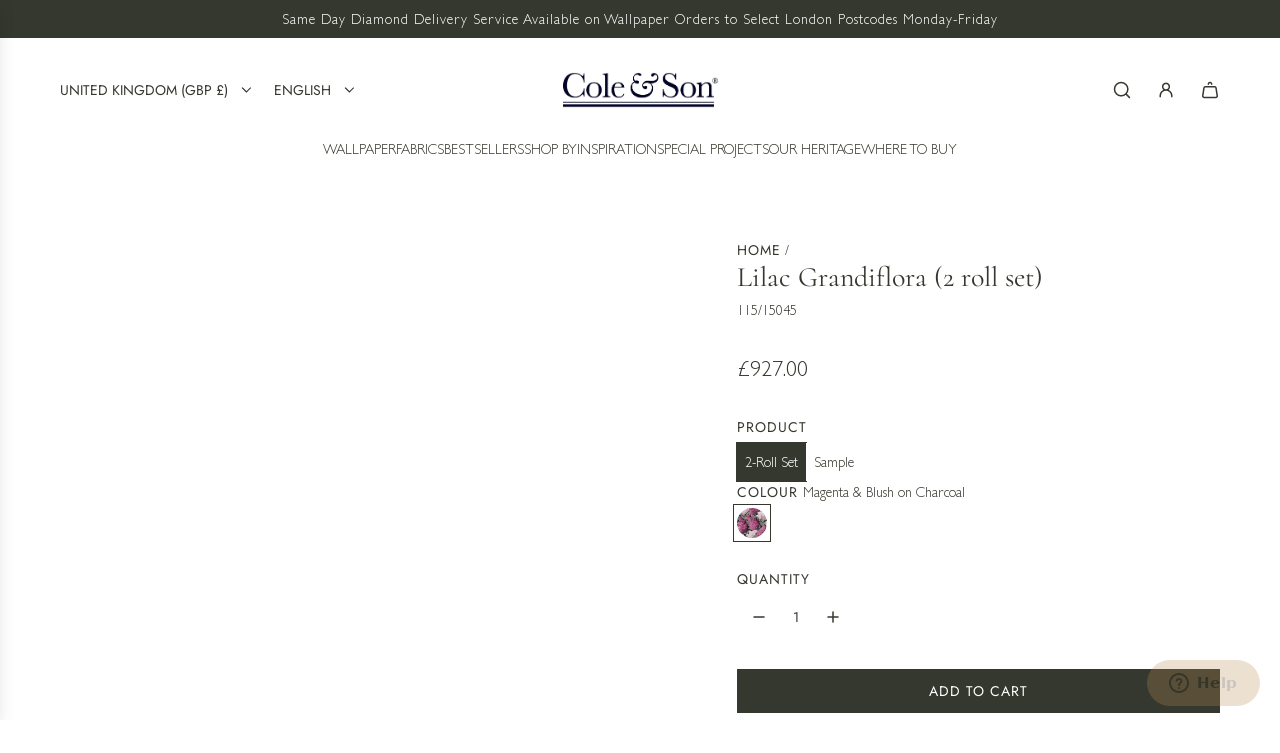

--- FILE ---
content_type: text/html; charset=utf-8
request_url: https://cole-and-son.com/products/lilac-grandiflora-2-roll-set/
body_size: 53768
content:
<!doctype html>
<html class="js" lang="en">
<head>
 
<!-- Basic page needs ================================================== -->
  <meta charset="utf-8"><meta http-equiv="X-UA-Compatible" content="IE=edge"><link rel="preconnect" href="https://fonts.shopifycdn.com" crossorigin><link href="//cole-and-son.com/cdn/shop/t/17/assets/swiper-bundle.min.css?v=127370101718424465871765433292" rel="stylesheet" type="text/css" media="all" />
  <link href="//cole-and-son.com/cdn/shop/t/17/assets/photoswipe.min.css?v=165459975419098386681765433237" rel="stylesheet" type="text/css" media="all" />
  <link href="//cole-and-son.com/cdn/shop/t/17/assets/theme.min.css?v=16721827849538280471765433317" rel="stylesheet" type="text/css" media="all" />
  <link href="//cole-and-son.com/cdn/shop/t/17/assets/custom.css?v=102493421877365237651765433233" rel="stylesheet" type="text/css" media="all" />

  
    <link rel="shortcut icon" href="//cole-and-son.com/cdn/shop/files/Cole_Son_Ampersand-favicon.png?crop=center&height=180&v=1641913336&width=180" type="image/png">
    <link rel="apple-touch-icon" sizes="180x180" href="//cole-and-son.com/cdn/shop/files/Cole_Son_Ampersand-favicon.png?crop=center&height=180&v=1641913336&width=180">
    <link rel="apple-touch-icon-precomposed" sizes="180x180" href="//cole-and-son.com/cdn/shop/files/Cole_Son_Ampersand-favicon.png?crop=center&height=180&v=1641913336&width=180">
    <link rel="icon" type="image/png" sizes="32x32" href="//cole-and-son.com/cdn/shop/files/Cole_Son_Ampersand-favicon.png?crop=center&height=32&v=1641913336&width=32">
    <link rel="icon" type="image/png" sizes="194x194" href="//cole-and-son.com/cdn/shop/files/Cole_Son_Ampersand-favicon.png?crop=center&height=194&v=1641913336&width=194">
    <link rel="icon" type="image/png" sizes="192x192" href="//cole-and-son.com/cdn/shop/files/Cole_Son_Ampersand-favicon.png?crop=center&height=192&v=1641913336&width=192">
    <link rel="icon" type="image/png" sizes="16x16" href="//cole-and-son.com/cdn/shop/files/Cole_Son_Ampersand-favicon.png?crop=center&height=16&v=1641913336&width=16">
  

    <link rel="preload" as="font" href="//cole-and-son.com/cdn/fonts/cormorant/cormorant_n4.bd66e8e0031690b46374315bd1c15a17a8dcd450.woff2" type="font/woff2" crossorigin>
    

    <link rel="preload" as="font" href="//cole-and-son.com/cdn/fonts/jost/jost_n4.d47a1b6347ce4a4c9f437608011273009d91f2b7.woff2" type="font/woff2" crossorigin>
    
<!-- Title and description ================================================== -->
  <title>
    Lilac Grandiflora (2 roll set) Wallpaper - Cole &amp; Son &ndash; Cole &amp; Son (Wallpapers) Ltd
  </title>

  
    <meta name="description" content="The spring-flowering Lilac Syringa vulgaris is a beautifully lush deciduous shrub known for its redolent fragrance. Thriving whatever its aspect, this hardy, easily-cultivated plant can be found in gardens throughout the British Isles; loved for its exquisite large, oval clusters of colourful foliage. The Cole &amp;amp; So">
  

  <!-- Helpers ================================================== -->
  <!-- /snippets/social-meta-tags.liquid -->


<meta property="og:site_name" content="Cole &amp; Son (Wallpapers) Ltd">
<meta property="og:url" content="https://cole-and-son.com/products/lilac-grandiflora-2-roll-set">
<meta property="og:title" content="Lilac Grandiflora (2 roll set)">
<meta property="og:type" content="product">
<meta property="og:description" content="The spring-flowering Lilac Syringa vulgaris is a beautifully lush deciduous shrub known for its redolent fragrance. Thriving whatever its aspect, this hardy, easily-cultivated plant can be found in gardens throughout the British Isles; loved for its exquisite large, oval clusters of colourful foliage. The Cole &amp;amp; So">

  <meta property="og:price:amount" content="4.00">
  <meta property="og:price:currency" content="GBP">

<meta property="og:image" content="http://cole-and-son.com/cdn/shop/products/LilacGrandiflora_Image_Flatshot_Item_115-15045.jpg?v=1752852806"><meta property="og:image" content="http://cole-and-son.com/cdn/shop/files/LilacGrandiflora_Image_WaveImage_Item_115-15045.jpg?v=1752852806"><meta property="og:image" content="http://cole-and-son.com/cdn/shop/files/LilacGrandiflora_Image_Roomshot_Item_115-15045.jpg?v=1752852806">
<meta property="og:image:alt" content="Lilac Grandiflora (2 roll set)"><meta property="og:image:alt" content="Lilac Grandiflora (2 roll set)"><meta property="og:image:alt" content="Lilac Grandiflora (2 roll set)">
<meta property="og:image:secure_url" content="https://cole-and-son.com/cdn/shop/products/LilacGrandiflora_Image_Flatshot_Item_115-15045.jpg?v=1752852806"><meta property="og:image:secure_url" content="https://cole-and-son.com/cdn/shop/files/LilacGrandiflora_Image_WaveImage_Item_115-15045.jpg?v=1752852806"><meta property="og:image:secure_url" content="https://cole-and-son.com/cdn/shop/files/LilacGrandiflora_Image_Roomshot_Item_115-15045.jpg?v=1752852806">


<meta name="x:card" content="summary_large_image">
<meta name="x:title" content="Lilac Grandiflora (2 roll set)">
<meta name="x:description" content="The spring-flowering Lilac Syringa vulgaris is a beautifully lush deciduous shrub known for its redolent fragrance. Thriving whatever its aspect, this hardy, easily-cultivated plant can be found in gardens throughout the British Isles; loved for its exquisite large, oval clusters of colourful foliage. The Cole &amp;amp; So">

  <link rel="canonical" href="https://cole-and-son.com/products/lilac-grandiflora-2-roll-set"/>
  <meta name="viewport" content="width=device-width, initial-scale=1, shrink-to-fit=no">
  <meta name="theme-color" content="rgba(53 56 46 / 1.0)">

  <!-- CSS ================================================== -->
  <style>
/*============================================================================
  #Typography
==============================================================================*/






@font-face {
  font-family: Cormorant;
  font-weight: 400;
  font-style: normal;
  font-display: swap;
  src: url("//cole-and-son.com/cdn/fonts/cormorant/cormorant_n4.bd66e8e0031690b46374315bd1c15a17a8dcd450.woff2") format("woff2"),
       url("//cole-and-son.com/cdn/fonts/cormorant/cormorant_n4.e5604516683cb4cc166c001f2ff5f387255e3b45.woff") format("woff");
}

@font-face {
  font-family: Jost;
  font-weight: 400;
  font-style: normal;
  font-display: swap;
  src: url("//cole-and-son.com/cdn/fonts/jost/jost_n4.d47a1b6347ce4a4c9f437608011273009d91f2b7.woff2") format("woff2"),
       url("//cole-and-son.com/cdn/fonts/jost/jost_n4.791c46290e672b3f85c3d1c651ef2efa3819eadd.woff") format("woff");
}


  @font-face {
  font-family: Cormorant;
  font-weight: 700;
  font-style: normal;
  font-display: swap;
  src: url("//cole-and-son.com/cdn/fonts/cormorant/cormorant_n7.c51184f59f7d2caf4999bcef8df2fc4fc4444aec.woff2") format("woff2"),
       url("//cole-and-son.com/cdn/fonts/cormorant/cormorant_n7.c9ca63ec9e4d37ba28b9518c6b06672c0f43cd49.woff") format("woff");
}




  @font-face {
  font-family: Jost;
  font-weight: 700;
  font-style: normal;
  font-display: swap;
  src: url("//cole-and-son.com/cdn/fonts/jost/jost_n7.921dc18c13fa0b0c94c5e2517ffe06139c3615a3.woff2") format("woff2"),
       url("//cole-and-son.com/cdn/fonts/jost/jost_n7.cbfc16c98c1e195f46c536e775e4e959c5f2f22b.woff") format("woff");
}




  @font-face {
  font-family: Jost;
  font-weight: 400;
  font-style: italic;
  font-display: swap;
  src: url("//cole-and-son.com/cdn/fonts/jost/jost_i4.b690098389649750ada222b9763d55796c5283a5.woff2") format("woff2"),
       url("//cole-and-son.com/cdn/fonts/jost/jost_i4.fd766415a47e50b9e391ae7ec04e2ae25e7e28b0.woff") format("woff");
}




  @font-face {
  font-family: Jost;
  font-weight: 700;
  font-style: italic;
  font-display: swap;
  src: url("//cole-and-son.com/cdn/fonts/jost/jost_i7.d8201b854e41e19d7ed9b1a31fe4fe71deea6d3f.woff2") format("woff2"),
       url("//cole-and-son.com/cdn/fonts/jost/jost_i7.eae515c34e26b6c853efddc3fc0c552e0de63757.woff") format("woff");
}









/*============================================================================
  #General Variables
==============================================================================*/

:root {

  --font-weight-normal: 400;
  --font-weight-bold: 700;
  --font-weight-header-bold: 700;

  --header-font-stack: Cormorant, serif;
  --header-font-weight: 400;
  --header-font-style: normal;
  --header-text-size: 28;
  --header-text-size-px: 28px;
  --header-mobile-text-size-px: 22px;

  --header-font-case: uppercase;
  --header-font-size: 14;
  --header-font-size-px: 14px;

  --heading-spacing: 0.0em;
  --heading-line-height: 1.2;
  --heading-font-case: normal;
  --heading-font-stack: FontDrop;

  --body-font-stack: Jost, sans-serif;
  --body-font-weight: 400;
  --body-font-style: normal;

  --button-font-stack: Jost, sans-serif;
  --button-font-weight: 400;
  --button-font-style: normal;

  --label-font-stack: Jost, sans-serif;
  --label-font-weight: 400;
  --label-font-style: normal;
  --label-font-case: uppercase;
  --label-spacing: 1px;

  --navigation-font-stack: Jost, sans-serif;
  --navigation-font-weight: 400;
  --navigation-font-style: normal;
  --navigation-font-letter-spacing: 0px;

  --base-font-size-int: 14;
  --base-font-size: 14px;

  --body-font-size-12-to-em: 0.86em;
  --body-font-size-16-to-em: 1.14em;
  --body-font-size-22-to-em: 1.57em;
  --body-font-size-28-to-em: 2.0em;
  --body-font-size-36-to-em: 2.57em;

  /* Heading Sizes */

  
  --h1-size: 35px;
  --h2-size: 28px;
  --h3-size: 25px;
  --h4-size: 21px;
  --h5-size: 18px;
  --h6-size: 16px;

  --sale-badge-color: rgba(151 73 73 / 1.0);
  --sold-out-badge-color: rgba(53 56 46 / 1.0);
  --custom-badge-color: rgba(53 56 46 / 1.0);
  --preorder-badge-color: rgba(73 73 73 / 1.0);
  --countdown-badge-color: rgba(73 73 73 / 1.0);
  --badge-font-color: rgba(255 255 255 / 1.0);

  --primary-btn-text-color: rgba(255 255 255 / 1.0);
  --primary-btn-text-color-opacity50: color-mix(in srgb, var(--primary-btn-text-color), transparent 50%);
  --primary-btn-bg-color: rgba(53 56 46 / 1.0);
  --primary-btn-bg-color-opacity50: color-mix(in srgb, var(--primary-btn-bg-color), transparent 50%);

  --button-text-case: uppercase;
  --button-font-size: 14;
  --button-font-size-px: 14px;
  --button-text-spacing-px: 1px;

  
    --text-line-clamp: none;
  

  

  --text-color: rgba(53 56 46 / 1.0);
  --text-color-transparent05: color-mix(in srgb, var(--text-color), transparent 95%);
  --text-color-transparent10: color-mix(in srgb, var(--text-color), transparent 90%);
  --text-color-transparent15: color-mix(in srgb, var(--text-color), transparent 85%);
  --text-color-transparent25: color-mix(in srgb, var(--text-color), transparent 75%);
  --text-color-transparent30: color-mix(in srgb, var(--text-color), transparent 70%);
  --text-color-transparent40: color-mix(in srgb, var(--text-color), transparent 60%);
  --text-color-transparent50: color-mix(in srgb, var(--text-color), transparent 50%);
  --text-color-transparent5: color-mix(in srgb, var(--text-color), transparent 50%);
  --text-color-transparent6: color-mix(in srgb, var(--text-color), transparent 40%);
  --text-color-transparent7: color-mix(in srgb, var(--text-color), transparent 30%);
  --text-color-transparent8: color-mix(in srgb, var(--text-color), transparent 20%);

  
    --heading-xl-font-size: 28px;
    --heading-l-font-size: 22px;
    --subheading-font-size: 20px;
  

  
    --small-body-font-size: 12px;
  

  --link-color: rgba(53 56 46 / 1.0);
  --on-sale-color: rgba(159 17 17 / 1.0);

  --body-color: rgba(255 255 255 / 1.0);
  --body-color-darken10: #e6e6e6;
  --body-color-transparent00: color-mix(in srgb, var(--body-color), transparent 100%);
  --body-color-transparent40: color-mix(in srgb, var(--body-color), transparent 60%);
  --body-color-transparent50: color-mix(in srgb, var(--body-color), transparent 50%);
  --body-color-transparent90: color-mix(in srgb, var(--body-color), transparent 10%);

  --body-overlay-color: color-mix(in srgb, var(--body-color-darken10), transparent 30%);

  --body-secondary-color: rgba(255 255 255 / 1.0);
  --body-secondary-color-transparent00: color-mix(in srgb, var(--body-secondary-color), transparent 100%);
  --body-secondary-color-darken05: color-mix(in srgb, var(--body-secondary-color), transparent 95%);

  --color-primary-background: #ffffff;
  --color-primary-background-rgb: 255, 255, 255;
  --color-secondary-background: rgba(255 255 255 / 1.0);

  --border-color: rgba(53, 56, 46, 0.25);
  --link-border-color: color-mix(in srgb, var(--link-color), transparent 50%);
  --border-color-darken10: #1b1c17;
  --view-in-space-button-background: #f3f4f1;

  --header-color: rgba(255 255 255 / 1.0);
  --header-color-darken5-filter: #f2f2f2;
  --header-color-darken5: color-mix(in srgb, var(--header-color-darken5-filter), transparent 0%);

  --header-border-color: rgba(0 0 0 / 0.0);

  --announcement-text-size: 14px;
  --announcement-text-spacing: 1px;

  --logo-font-size: 24px;

  --overlay-header-text-color: rgba(255 255 255 / 1.0);
  --nav-text-color: rgba(53 56 46 / 1.0);
  --nav-text-color-transparent5: color-mix(in srgb, var(--nav-text-color), transparent 95%);
  --nav-text-color-transparent10: color-mix(in srgb, var(--nav-text-color), transparent 90%);
  --nav-text-color-transparent30: color-mix(in srgb, var(--nav-text-color), transparent 70%);
  --nav-text-color-transparent50: color-mix(in srgb, var(--nav-text-color), transparent 50%);

  --nav-text-hover: rgba(102 103 101 / 1.0);

  --color-scheme-light-background: rgba(248 248 248 / 1.0);
  --color-scheme-light-background-transparent40: color-mix(in srgb, var(--color-scheme-light-background), transparent 60%);
  --color-scheme-light-background-transparent50: color-mix(in srgb, var(--color-scheme-light-background), transparent 50%);
  --color-scheme-light-background-rgb: 248, 248, 248;

  --color-scheme-light-text: rgba(53 56 46 / 1.0);
  --color-scheme-light-text-transparent10: color-mix(in srgb, var(--color-scheme-light-text), transparent 90%);
  --color-scheme-light-text-transparent25: color-mix(in srgb, var(--color-scheme-light-text), transparent 75%);
  --color-scheme-light-text-transparent40: color-mix(in srgb, var(--color-scheme-light-text), transparent 60%);
  --color-scheme-light-text-transparent50: color-mix(in srgb, var(--color-scheme-light-text), transparent 50%);
  --color-scheme-light-text-transparent60: color-mix(in srgb, var(--color-scheme-light-text), transparent 40%);
  --color-scheme-light-text-transparent80: color-mix(in srgb, var(--color-scheme-light-text), transparent 20%);

  --color-scheme-feature-background: rgba(248 247 242 / 1.0);
  --color-scheme-feature-background-transparent40: color-mix(in srgb, var(--color-scheme-feature-background), transparent 60%);
  --color-scheme-feature-background-transparent50: color-mix(in srgb, var(--color-scheme-feature-background), transparent 50%);
  --color-scheme-feature-background-rgb: 248, 247, 242;

  --color-scheme-feature-text: rgba(53 56 46 / 1.0);
  --color-scheme-feature-text-transparent10: color-mix(in srgb, var(--color-scheme-feature-text), transparent 90%);
  --color-scheme-feature-text-transparent25: color-mix(in srgb, var(--color-scheme-feature-text), transparent 75%);
  --color-scheme-feature-text-transparent40: color-mix(in srgb, var(--color-scheme-feature-text), transparent 60%);
  --color-scheme-feature-text-transparent50: color-mix(in srgb, var(--color-scheme-feature-text), transparent 50%);
  --color-scheme-feature-text-transparent60: color-mix(in srgb, var(--color-scheme-feature-text), transparent 40%);
  --color-scheme-feature-text-transparent80: color-mix(in srgb, var(--color-scheme-feature-text), transparent 20%);

  --homepage-sections-accent-secondary-color-transparent60: color-mix(in srgb, var(--color-scheme-feature-text), transparent 40%);

  --color-scheme-dark-background: rgba(95 92 77 / 1.0);
  --color-scheme-dark-background-transparent40: color-mix(in srgb, var(--color-scheme-dark-background), transparent 60%);
  --color-scheme-dark-background-transparent50: color-mix(in srgb, var(--color-scheme-dark-background), transparent 50%);
  --color-scheme-dark-background-rgb: 95, 92, 77;

  --color-scheme-dark-text: rgba(255 255 255 / 1.0);
  --color-scheme-dark-text-transparent10: color-mix(in srgb, var(--color-scheme-dark-text), transparent 90%);
  --color-scheme-dark-text-transparent25: color-mix(in srgb, var(--color-scheme-dark-text), transparent 75%);
  --color-scheme-dark-text-transparent40: color-mix(in srgb, var(--color-scheme-dark-text), transparent 60%);
  --color-scheme-dark-text-transparent50: color-mix(in srgb, var(--color-scheme-dark-text), transparent 50%);
  --color-scheme-dark-text-transparent60: color-mix(in srgb, var(--color-scheme-dark-text), transparent 40%);
  --color-scheme-dark-text-transparent80: color-mix(in srgb, var(--color-scheme-dark-text), transparent 20%);

  --filter-bg-color: rgba(53, 56, 46, 0.1);

  --menu-drawer-color: rgba(255 255 255 / 1.0);
  --menu-drawer-text-color: rgba(53 56 46 / 1.0);
  --menu-drawer-text-color-transparent10: color-mix(in srgb, var(--menu-drawer-text-color), transparent 90%);
  --menu-drawer-text-color-transparent30: color-mix(in srgb, var(--menu-drawer-text-color), transparent 70%);
  --menu-drawer-border-color: color-mix(in srgb, var(--menu-drawer-text-color), transparent 75%);
  --menu-drawer-text-hover-color: rgba(102 103 101 / 1.0);

  --cart-drawer-color: rgba(255 255 255 / 1.0);
  --cart-drawer-color-transparent50: color-mix(in srgb, var(--cart-drawer-color), transparent 50%);
  --cart-drawer-text-color: rgba(53 56 46 / 1.0);
  --cart-drawer-text-color-transparent10: color-mix(in srgb, var(--cart-drawer-text-color), transparent 90%);
  --cart-drawer-text-color-transparent25: color-mix(in srgb, var(--cart-drawer-text-color), transparent 75%);
  --cart-drawer-text-color-transparent40: color-mix(in srgb, var(--cart-drawer-text-color), transparent 60%);
  --cart-drawer-text-color-transparent50: color-mix(in srgb, var(--cart-drawer-text-color), transparent 50%);
  --cart-drawer-text-color-transparent70: color-mix(in srgb, var(--cart-drawer-text-color), transparent 30%);
  --cart-drawer-border-color: color-mix(in srgb, var(--cart-drawer-text-color), transparent 75%);

  --success-color: #28a745;
  --error-color: #DC3545;
  --warning-color: #EB9247;

  /* Shop Pay Installments variables */
  --color-body: rgba(255 255 255 / 1.0);
  --color-bg: rgba(255 255 255 / 1.0);

  /* Checkbox */
  --checkbox-size: 16px;
  --inline-icon-size: 16px;
  --line-height-base: 1.6;

  /* Grid spacing */
  --grid-spacing: 10px;
  
    --grid-spacing-tight: 10px;
    --grid-spacing-loose: 10px;
  

  /* Border radius */
  --block-border-radius: 0;
  --input-border-radius: 0;
  --thumbnail-border-radius: 0;
  --badge-border-radius: 0;
  

  --swatch-border-radius: 0;
  
    --swatch-border-radius: 50%;
  
}
</style>

  <style data-shopify>
    *,
    *::before,
    *::after {
      box-sizing: inherit;
    }

    html {
      box-sizing: border-box;
      background-color: var(--body-color);
      height: 100%;
      margin: 0;
    }

    body {
      background-color: var(--body-color);
      min-height: 100%;
      margin: 0;
      display: grid;
      grid-template-rows: auto auto 1fr auto;
      grid-template-columns: 100%;
      overflow-x: hidden;
    }

    .sr-only {
      position: absolute;
      width: 1px;
      height: 1px;
      padding: 0;
      margin: -1px;
      overflow: hidden;
      clip: rect(0, 0, 0, 0);
      border: 0;
    }

    .sr-only-focusable:active, .sr-only-focusable:focus {
      position: static;
      width: auto;
      height: auto;
      margin: 0;
      overflow: visible;
      clip: auto;
    }
  </style>

  <!-- Header hook for plugins ================================================== -->
  <script>window.performance && window.performance.mark && window.performance.mark('shopify.content_for_header.start');</script><meta name="facebook-domain-verification" content="eqe8fhl20f02w3ge97f2cjfu7q6z26">
<meta name="google-site-verification" content="z1b98reEb9NusNG7lnaG8lOg-LLIHvxCwiYBxUeVehM">
<meta id="shopify-digital-wallet" name="shopify-digital-wallet" content="/57705431226/digital_wallets/dialog">
<meta name="shopify-checkout-api-token" content="ff79cb2f697c997aacef729840ada3d5">
<link rel="alternate" hreflang="x-default" href="https://cole-and-son.com/products/lilac-grandiflora-2-roll-set">
<link rel="alternate" hreflang="ar" href="https://cole-and-son.com/ar/products/lilac-grandiflora-2-roll-set">
<link rel="alternate" hreflang="fr" href="https://cole-and-son.com/fr/products/lilac-grandiflora-2-roll-set">
<link rel="alternate" hreflang="de" href="https://cole-and-son.com/de/products/lilac-grandiflora-2-roll-set">
<link rel="alternate" hreflang="en-US" href="https://cole-and-son.com/en-us/products/lilac-grandiflora-2-roll-set">
<link rel="alternate" hreflang="en-AU" href="https://cole-and-son.com/en-au/products/lilac-grandiflora-2-roll-set">
<link rel="alternate" hreflang="en-SG" href="https://cole-and-son.com/en-sg/products/lilac-grandiflora-2-roll-set">
<link rel="alternate" hreflang="en-NZ" href="https://cole-and-son.com/en-nz/products/lilac-grandiflora-2-roll-set">
<link rel="alternate" hreflang="en-NO" href="https://cole-and-son.com/en-no/products/lilac-grandiflora-2-roll-set">
<link rel="alternate" hreflang="en-SE" href="https://cole-and-son.com/en-se/products/lilac-grandiflora-2-roll-set">
<link rel="alternate" hreflang="en-AT" href="https://cole-and-son.com/en-eu/products/lilac-grandiflora-2-roll-set">
<link rel="alternate" hreflang="en-BE" href="https://cole-and-son.com/en-eu/products/lilac-grandiflora-2-roll-set">
<link rel="alternate" hreflang="en-HR" href="https://cole-and-son.com/en-eu/products/lilac-grandiflora-2-roll-set">
<link rel="alternate" hreflang="en-CY" href="https://cole-and-son.com/en-eu/products/lilac-grandiflora-2-roll-set">
<link rel="alternate" hreflang="en-EE" href="https://cole-and-son.com/en-eu/products/lilac-grandiflora-2-roll-set">
<link rel="alternate" hreflang="en-FI" href="https://cole-and-son.com/en-eu/products/lilac-grandiflora-2-roll-set">
<link rel="alternate" hreflang="en-GR" href="https://cole-and-son.com/en-eu/products/lilac-grandiflora-2-roll-set">
<link rel="alternate" hreflang="en-IE" href="https://cole-and-son.com/en-eu/products/lilac-grandiflora-2-roll-set">
<link rel="alternate" hreflang="en-IT" href="https://cole-and-son.com/en-eu/products/lilac-grandiflora-2-roll-set">
<link rel="alternate" hreflang="en-LV" href="https://cole-and-son.com/en-eu/products/lilac-grandiflora-2-roll-set">
<link rel="alternate" hreflang="en-LT" href="https://cole-and-son.com/en-eu/products/lilac-grandiflora-2-roll-set">
<link rel="alternate" hreflang="en-LU" href="https://cole-and-son.com/en-eu/products/lilac-grandiflora-2-roll-set">
<link rel="alternate" hreflang="en-MT" href="https://cole-and-son.com/en-eu/products/lilac-grandiflora-2-roll-set">
<link rel="alternate" hreflang="en-NL" href="https://cole-and-son.com/en-eu/products/lilac-grandiflora-2-roll-set">
<link rel="alternate" hreflang="en-PT" href="https://cole-and-son.com/en-eu/products/lilac-grandiflora-2-roll-set">
<link rel="alternate" hreflang="en-SK" href="https://cole-and-son.com/en-eu/products/lilac-grandiflora-2-roll-set">
<link rel="alternate" hreflang="en-SI" href="https://cole-and-son.com/en-eu/products/lilac-grandiflora-2-roll-set">
<link rel="alternate" hreflang="en-ES" href="https://cole-and-son.com/en-eu/products/lilac-grandiflora-2-roll-set">
<link rel="alternate" hreflang="en-AC" href="https://cole-and-son.com/en-ww/products/lilac-grandiflora-2-roll-set">
<link rel="alternate" hreflang="fr-AC" href="https://cole-and-son.com/fr-ww/products/lilac-grandiflora-2-roll-set">
<link rel="alternate" hreflang="en-SH" href="https://cole-and-son.com/en-ww/products/lilac-grandiflora-2-roll-set">
<link rel="alternate" hreflang="fr-SH" href="https://cole-and-son.com/fr-ww/products/lilac-grandiflora-2-roll-set">
<link rel="alternate" hreflang="en-TA" href="https://cole-and-son.com/en-ww/products/lilac-grandiflora-2-roll-set">
<link rel="alternate" hreflang="fr-TA" href="https://cole-and-son.com/fr-ww/products/lilac-grandiflora-2-roll-set">
<link rel="alternate" hreflang="en-EH" href="https://cole-and-son.com/en-ww/products/lilac-grandiflora-2-roll-set">
<link rel="alternate" hreflang="fr-EH" href="https://cole-and-son.com/fr-ww/products/lilac-grandiflora-2-roll-set">
<link rel="alternate" hreflang="en-IO" href="https://cole-and-son.com/en-ww/products/lilac-grandiflora-2-roll-set">
<link rel="alternate" hreflang="fr-IO" href="https://cole-and-son.com/fr-ww/products/lilac-grandiflora-2-roll-set">
<link rel="alternate" hreflang="en-CX" href="https://cole-and-son.com/en-ww/products/lilac-grandiflora-2-roll-set">
<link rel="alternate" hreflang="fr-CX" href="https://cole-and-son.com/fr-ww/products/lilac-grandiflora-2-roll-set">
<link rel="alternate" hreflang="en-CC" href="https://cole-and-son.com/en-ww/products/lilac-grandiflora-2-roll-set">
<link rel="alternate" hreflang="fr-CC" href="https://cole-and-son.com/fr-ww/products/lilac-grandiflora-2-roll-set">
<link rel="alternate" hreflang="en-HK" href="https://cole-and-son.com/en-ww/products/lilac-grandiflora-2-roll-set">
<link rel="alternate" hreflang="fr-HK" href="https://cole-and-son.com/fr-ww/products/lilac-grandiflora-2-roll-set">
<link rel="alternate" hreflang="en-IQ" href="https://cole-and-son.com/en-ww/products/lilac-grandiflora-2-roll-set">
<link rel="alternate" hreflang="fr-IQ" href="https://cole-and-son.com/fr-ww/products/lilac-grandiflora-2-roll-set">
<link rel="alternate" hreflang="en-MY" href="https://cole-and-son.com/en-ww/products/lilac-grandiflora-2-roll-set">
<link rel="alternate" hreflang="fr-MY" href="https://cole-and-son.com/fr-ww/products/lilac-grandiflora-2-roll-set">
<link rel="alternate" hreflang="en-PS" href="https://cole-and-son.com/en-ww/products/lilac-grandiflora-2-roll-set">
<link rel="alternate" hreflang="fr-PS" href="https://cole-and-son.com/fr-ww/products/lilac-grandiflora-2-roll-set">
<link rel="alternate" hreflang="en-TW" href="https://cole-and-son.com/en-ww/products/lilac-grandiflora-2-roll-set">
<link rel="alternate" hreflang="fr-TW" href="https://cole-and-son.com/fr-ww/products/lilac-grandiflora-2-roll-set">
<link rel="alternate" hreflang="en-AI" href="https://cole-and-son.com/en-ww/products/lilac-grandiflora-2-roll-set">
<link rel="alternate" hreflang="fr-AI" href="https://cole-and-son.com/fr-ww/products/lilac-grandiflora-2-roll-set">
<link rel="alternate" hreflang="en-AW" href="https://cole-and-son.com/en-ww/products/lilac-grandiflora-2-roll-set">
<link rel="alternate" hreflang="fr-AW" href="https://cole-and-son.com/fr-ww/products/lilac-grandiflora-2-roll-set">
<link rel="alternate" hreflang="en-BM" href="https://cole-and-son.com/en-ww/products/lilac-grandiflora-2-roll-set">
<link rel="alternate" hreflang="fr-BM" href="https://cole-and-son.com/fr-ww/products/lilac-grandiflora-2-roll-set">
<link rel="alternate" hreflang="en-VG" href="https://cole-and-son.com/en-ww/products/lilac-grandiflora-2-roll-set">
<link rel="alternate" hreflang="fr-VG" href="https://cole-and-son.com/fr-ww/products/lilac-grandiflora-2-roll-set">
<link rel="alternate" hreflang="en-KY" href="https://cole-and-son.com/en-ww/products/lilac-grandiflora-2-roll-set">
<link rel="alternate" hreflang="fr-KY" href="https://cole-and-son.com/fr-ww/products/lilac-grandiflora-2-roll-set">
<link rel="alternate" hreflang="en-CW" href="https://cole-and-son.com/en-ww/products/lilac-grandiflora-2-roll-set">
<link rel="alternate" hreflang="fr-CW" href="https://cole-and-son.com/fr-ww/products/lilac-grandiflora-2-roll-set">
<link rel="alternate" hreflang="en-MQ" href="https://cole-and-son.com/en-ww/products/lilac-grandiflora-2-roll-set">
<link rel="alternate" hreflang="fr-MQ" href="https://cole-and-son.com/fr-ww/products/lilac-grandiflora-2-roll-set">
<link rel="alternate" hreflang="en-MS" href="https://cole-and-son.com/en-ww/products/lilac-grandiflora-2-roll-set">
<link rel="alternate" hreflang="fr-MS" href="https://cole-and-son.com/fr-ww/products/lilac-grandiflora-2-roll-set">
<link rel="alternate" hreflang="en-SX" href="https://cole-and-son.com/en-ww/products/lilac-grandiflora-2-roll-set">
<link rel="alternate" hreflang="fr-SX" href="https://cole-and-son.com/fr-ww/products/lilac-grandiflora-2-roll-set">
<link rel="alternate" hreflang="en-BL" href="https://cole-and-son.com/en-ww/products/lilac-grandiflora-2-roll-set">
<link rel="alternate" hreflang="fr-BL" href="https://cole-and-son.com/fr-ww/products/lilac-grandiflora-2-roll-set">
<link rel="alternate" hreflang="en-MF" href="https://cole-and-son.com/en-ww/products/lilac-grandiflora-2-roll-set">
<link rel="alternate" hreflang="fr-MF" href="https://cole-and-son.com/fr-ww/products/lilac-grandiflora-2-roll-set">
<link rel="alternate" hreflang="en-PM" href="https://cole-and-son.com/en-ww/products/lilac-grandiflora-2-roll-set">
<link rel="alternate" hreflang="fr-PM" href="https://cole-and-son.com/fr-ww/products/lilac-grandiflora-2-roll-set">
<link rel="alternate" hreflang="en-TC" href="https://cole-and-son.com/en-ww/products/lilac-grandiflora-2-roll-set">
<link rel="alternate" hreflang="fr-TC" href="https://cole-and-son.com/fr-ww/products/lilac-grandiflora-2-roll-set">
<link rel="alternate" hreflang="en-UM" href="https://cole-and-son.com/en-ww/products/lilac-grandiflora-2-roll-set">
<link rel="alternate" hreflang="fr-UM" href="https://cole-and-son.com/fr-ww/products/lilac-grandiflora-2-roll-set">
<link rel="alternate" hreflang="en-AX" href="https://cole-and-son.com/en-ww/products/lilac-grandiflora-2-roll-set">
<link rel="alternate" hreflang="fr-AX" href="https://cole-and-son.com/fr-ww/products/lilac-grandiflora-2-roll-set">
<link rel="alternate" hreflang="en-FO" href="https://cole-and-son.com/en-ww/products/lilac-grandiflora-2-roll-set">
<link rel="alternate" hreflang="fr-FO" href="https://cole-and-son.com/fr-ww/products/lilac-grandiflora-2-roll-set">
<link rel="alternate" hreflang="en-GI" href="https://cole-and-son.com/en-ww/products/lilac-grandiflora-2-roll-set">
<link rel="alternate" hreflang="fr-GI" href="https://cole-and-son.com/fr-ww/products/lilac-grandiflora-2-roll-set">
<link rel="alternate" hreflang="en-GL" href="https://cole-and-son.com/en-ww/products/lilac-grandiflora-2-roll-set">
<link rel="alternate" hreflang="fr-GL" href="https://cole-and-son.com/fr-ww/products/lilac-grandiflora-2-roll-set">
<link rel="alternate" hreflang="en-GP" href="https://cole-and-son.com/en-ww/products/lilac-grandiflora-2-roll-set">
<link rel="alternate" hreflang="fr-GP" href="https://cole-and-son.com/fr-ww/products/lilac-grandiflora-2-roll-set">
<link rel="alternate" hreflang="en-GG" href="https://cole-and-son.com/en-ww/products/lilac-grandiflora-2-roll-set">
<link rel="alternate" hreflang="fr-GG" href="https://cole-and-son.com/fr-ww/products/lilac-grandiflora-2-roll-set">
<link rel="alternate" hreflang="en-IM" href="https://cole-and-son.com/en-ww/products/lilac-grandiflora-2-roll-set">
<link rel="alternate" hreflang="fr-IM" href="https://cole-and-son.com/fr-ww/products/lilac-grandiflora-2-roll-set">
<link rel="alternate" hreflang="en-JE" href="https://cole-and-son.com/en-ww/products/lilac-grandiflora-2-roll-set">
<link rel="alternate" hreflang="fr-JE" href="https://cole-and-son.com/fr-ww/products/lilac-grandiflora-2-roll-set">
<link rel="alternate" hreflang="en-YT" href="https://cole-and-son.com/en-ww/products/lilac-grandiflora-2-roll-set">
<link rel="alternate" hreflang="fr-YT" href="https://cole-and-son.com/fr-ww/products/lilac-grandiflora-2-roll-set">
<link rel="alternate" hreflang="en-RE" href="https://cole-and-son.com/en-ww/products/lilac-grandiflora-2-roll-set">
<link rel="alternate" hreflang="fr-RE" href="https://cole-and-son.com/fr-ww/products/lilac-grandiflora-2-roll-set">
<link rel="alternate" hreflang="en-SJ" href="https://cole-and-son.com/en-ww/products/lilac-grandiflora-2-roll-set">
<link rel="alternate" hreflang="fr-SJ" href="https://cole-and-son.com/fr-ww/products/lilac-grandiflora-2-roll-set">
<link rel="alternate" hreflang="en-VA" href="https://cole-and-son.com/en-ww/products/lilac-grandiflora-2-roll-set">
<link rel="alternate" hreflang="fr-VA" href="https://cole-and-son.com/fr-ww/products/lilac-grandiflora-2-roll-set">
<link rel="alternate" hreflang="en-CK" href="https://cole-and-son.com/en-ww/products/lilac-grandiflora-2-roll-set">
<link rel="alternate" hreflang="fr-CK" href="https://cole-and-son.com/fr-ww/products/lilac-grandiflora-2-roll-set">
<link rel="alternate" hreflang="en-PF" href="https://cole-and-son.com/en-ww/products/lilac-grandiflora-2-roll-set">
<link rel="alternate" hreflang="fr-PF" href="https://cole-and-son.com/fr-ww/products/lilac-grandiflora-2-roll-set">
<link rel="alternate" hreflang="en-NC" href="https://cole-and-son.com/en-ww/products/lilac-grandiflora-2-roll-set">
<link rel="alternate" hreflang="fr-NC" href="https://cole-and-son.com/fr-ww/products/lilac-grandiflora-2-roll-set">
<link rel="alternate" hreflang="en-NU" href="https://cole-and-son.com/en-ww/products/lilac-grandiflora-2-roll-set">
<link rel="alternate" hreflang="fr-NU" href="https://cole-and-son.com/fr-ww/products/lilac-grandiflora-2-roll-set">
<link rel="alternate" hreflang="en-NF" href="https://cole-and-son.com/en-ww/products/lilac-grandiflora-2-roll-set">
<link rel="alternate" hreflang="fr-NF" href="https://cole-and-son.com/fr-ww/products/lilac-grandiflora-2-roll-set">
<link rel="alternate" hreflang="en-PN" href="https://cole-and-son.com/en-ww/products/lilac-grandiflora-2-roll-set">
<link rel="alternate" hreflang="fr-PN" href="https://cole-and-son.com/fr-ww/products/lilac-grandiflora-2-roll-set">
<link rel="alternate" hreflang="en-TK" href="https://cole-and-son.com/en-ww/products/lilac-grandiflora-2-roll-set">
<link rel="alternate" hreflang="fr-TK" href="https://cole-and-son.com/fr-ww/products/lilac-grandiflora-2-roll-set">
<link rel="alternate" hreflang="en-WF" href="https://cole-and-son.com/en-ww/products/lilac-grandiflora-2-roll-set">
<link rel="alternate" hreflang="fr-WF" href="https://cole-and-son.com/fr-ww/products/lilac-grandiflora-2-roll-set">
<link rel="alternate" hreflang="en-TF" href="https://cole-and-son.com/en-ww/products/lilac-grandiflora-2-roll-set">
<link rel="alternate" hreflang="fr-TF" href="https://cole-and-son.com/fr-ww/products/lilac-grandiflora-2-roll-set">
<link rel="alternate" hreflang="en-GS" href="https://cole-and-son.com/en-ww/products/lilac-grandiflora-2-roll-set">
<link rel="alternate" hreflang="fr-GS" href="https://cole-and-son.com/fr-ww/products/lilac-grandiflora-2-roll-set">
<link rel="alternate" hreflang="en-BQ" href="https://cole-and-son.com/en-ww/products/lilac-grandiflora-2-roll-set">
<link rel="alternate" hreflang="fr-BQ" href="https://cole-and-son.com/fr-ww/products/lilac-grandiflora-2-roll-set">
<link rel="alternate" hreflang="en-FK" href="https://cole-and-son.com/en-ww/products/lilac-grandiflora-2-roll-set">
<link rel="alternate" hreflang="fr-FK" href="https://cole-and-son.com/fr-ww/products/lilac-grandiflora-2-roll-set">
<link rel="alternate" hreflang="en-GF" href="https://cole-and-son.com/en-ww/products/lilac-grandiflora-2-roll-set">
<link rel="alternate" hreflang="fr-GF" href="https://cole-and-son.com/fr-ww/products/lilac-grandiflora-2-roll-set">
<link rel="alternate" hreflang="de-DE" href="https://cole-and-son.com/de-de/products/lilac-grandiflora-2-roll-set">
<link rel="alternate" hreflang="en-DE" href="https://cole-and-son.com/en-de/products/lilac-grandiflora-2-roll-set">
<link rel="alternate" hreflang="ar-KW" href="https://cole-and-son.com/ar-me/products/lilac-grandiflora-2-roll-set">
<link rel="alternate" hreflang="en-KW" href="https://cole-and-son.com/en-me/products/lilac-grandiflora-2-roll-set">
<link rel="alternate" hreflang="ar-QA" href="https://cole-and-son.com/ar-me/products/lilac-grandiflora-2-roll-set">
<link rel="alternate" hreflang="en-QA" href="https://cole-and-son.com/en-me/products/lilac-grandiflora-2-roll-set">
<link rel="alternate" hreflang="ar-SA" href="https://cole-and-son.com/ar-me/products/lilac-grandiflora-2-roll-set">
<link rel="alternate" hreflang="en-SA" href="https://cole-and-son.com/en-me/products/lilac-grandiflora-2-roll-set">
<link rel="alternate" hreflang="ar-AE" href="https://cole-and-son.com/ar-me/products/lilac-grandiflora-2-roll-set">
<link rel="alternate" hreflang="en-AE" href="https://cole-and-son.com/en-me/products/lilac-grandiflora-2-roll-set">
<link rel="alternate" hreflang="fr-FR" href="https://cole-and-son.com/fr-fr/products/lilac-grandiflora-2-roll-set">
<link rel="alternate" hreflang="en-FR" href="https://cole-and-son.com/en-fr/products/lilac-grandiflora-2-roll-set">
<link rel="alternate" hreflang="en-CH" href="https://cole-and-son.com/en-ch/products/lilac-grandiflora-2-roll-set">
<link rel="alternate" hreflang="de-CH" href="https://cole-and-son.com/de-ch/products/lilac-grandiflora-2-roll-set">
<link rel="alternate" hreflang="fr-CH" href="https://cole-and-son.com/fr-ch/products/lilac-grandiflora-2-roll-set">
<link rel="alternate" hreflang="en-CA" href="https://cole-and-son.com/en-ca/products/lilac-grandiflora-2-roll-set">
<link rel="alternate" hreflang="fr-CA" href="https://cole-and-son.com/fr-ca/products/lilac-grandiflora-2-roll-set">
<link rel="alternate" hreflang="en-ZA" href="https://cole-and-son.com/en-za/products/lilac-grandiflora-2-roll-set">
<link rel="alternate" type="application/json+oembed" href="https://cole-and-son.com/products/lilac-grandiflora-2-roll-set.oembed">
<script async="async" src="/checkouts/internal/preloads.js?locale=en-GB"></script>
<link rel="preconnect" href="https://shop.app" crossorigin="anonymous">
<script async="async" src="https://shop.app/checkouts/internal/preloads.js?locale=en-GB&shop_id=57705431226" crossorigin="anonymous"></script>
<script id="apple-pay-shop-capabilities" type="application/json">{"shopId":57705431226,"countryCode":"GB","currencyCode":"GBP","merchantCapabilities":["supports3DS"],"merchantId":"gid:\/\/shopify\/Shop\/57705431226","merchantName":"Cole \u0026 Son (Wallpapers) Ltd","requiredBillingContactFields":["postalAddress","email","phone"],"requiredShippingContactFields":["postalAddress","email","phone"],"shippingType":"shipping","supportedNetworks":["visa","maestro","masterCard","amex"],"total":{"type":"pending","label":"Cole \u0026 Son (Wallpapers) Ltd","amount":"1.00"},"shopifyPaymentsEnabled":true,"supportsSubscriptions":true}</script>
<script id="shopify-features" type="application/json">{"accessToken":"ff79cb2f697c997aacef729840ada3d5","betas":["rich-media-storefront-analytics"],"domain":"cole-and-son.com","predictiveSearch":true,"shopId":57705431226,"locale":"en"}</script>
<script>var Shopify = Shopify || {};
Shopify.shop = "cole-and-son-accessories.myshopify.com";
Shopify.locale = "en";
Shopify.currency = {"active":"GBP","rate":"1.0"};
Shopify.country = "GB";
Shopify.theme = {"name":"Envy | Live","id":182832923009,"schema_name":"Envy","schema_version":"35.0.0","theme_store_id":411,"role":"main"};
Shopify.theme.handle = "null";
Shopify.theme.style = {"id":null,"handle":null};
Shopify.cdnHost = "cole-and-son.com/cdn";
Shopify.routes = Shopify.routes || {};
Shopify.routes.root = "/";</script>
<script type="module">!function(o){(o.Shopify=o.Shopify||{}).modules=!0}(window);</script>
<script>!function(o){function n(){var o=[];function n(){o.push(Array.prototype.slice.apply(arguments))}return n.q=o,n}var t=o.Shopify=o.Shopify||{};t.loadFeatures=n(),t.autoloadFeatures=n()}(window);</script>
<script>
  window.ShopifyPay = window.ShopifyPay || {};
  window.ShopifyPay.apiHost = "shop.app\/pay";
  window.ShopifyPay.redirectState = null;
</script>
<script id="shop-js-analytics" type="application/json">{"pageType":"product"}</script>
<script defer="defer" async type="module" src="//cole-and-son.com/cdn/shopifycloud/shop-js/modules/v2/client.init-shop-cart-sync_DGjqyID6.en.esm.js"></script>
<script defer="defer" async type="module" src="//cole-and-son.com/cdn/shopifycloud/shop-js/modules/v2/chunk.common_CM5e3XYf.esm.js"></script>
<script type="module">
  await import("//cole-and-son.com/cdn/shopifycloud/shop-js/modules/v2/client.init-shop-cart-sync_DGjqyID6.en.esm.js");
await import("//cole-and-son.com/cdn/shopifycloud/shop-js/modules/v2/chunk.common_CM5e3XYf.esm.js");

  window.Shopify.SignInWithShop?.initShopCartSync?.({"fedCMEnabled":true,"windoidEnabled":true});

</script>
<script>
  window.Shopify = window.Shopify || {};
  if (!window.Shopify.featureAssets) window.Shopify.featureAssets = {};
  window.Shopify.featureAssets['shop-js'] = {"shop-cart-sync":["modules/v2/client.shop-cart-sync_DS_n0f7A.en.esm.js","modules/v2/chunk.common_CM5e3XYf.esm.js"],"shop-button":["modules/v2/client.shop-button_CNT-NO5k.en.esm.js","modules/v2/chunk.common_CM5e3XYf.esm.js"],"init-fed-cm":["modules/v2/client.init-fed-cm_iCBVkvTB.en.esm.js","modules/v2/chunk.common_CM5e3XYf.esm.js"],"shop-cash-offers":["modules/v2/client.shop-cash-offers_Bicqpat5.en.esm.js","modules/v2/chunk.common_CM5e3XYf.esm.js","modules/v2/chunk.modal_Dl937Oy4.esm.js"],"avatar":["modules/v2/client.avatar_BTnouDA3.en.esm.js"],"init-windoid":["modules/v2/client.init-windoid_BqfVjynn.en.esm.js","modules/v2/chunk.common_CM5e3XYf.esm.js"],"init-shop-email-lookup-coordinator":["modules/v2/client.init-shop-email-lookup-coordinator_CrkkCzDo.en.esm.js","modules/v2/chunk.common_CM5e3XYf.esm.js"],"shop-toast-manager":["modules/v2/client.shop-toast-manager_HMMtSVHE.en.esm.js","modules/v2/chunk.common_CM5e3XYf.esm.js"],"pay-button":["modules/v2/client.pay-button_B57g7222.en.esm.js","modules/v2/chunk.common_CM5e3XYf.esm.js"],"shop-login-button":["modules/v2/client.shop-login-button_CZKuy_To.en.esm.js","modules/v2/chunk.common_CM5e3XYf.esm.js","modules/v2/chunk.modal_Dl937Oy4.esm.js"],"init-shop-cart-sync":["modules/v2/client.init-shop-cart-sync_DGjqyID6.en.esm.js","modules/v2/chunk.common_CM5e3XYf.esm.js"],"init-customer-accounts":["modules/v2/client.init-customer-accounts_CxJ7KIEv.en.esm.js","modules/v2/client.shop-login-button_CZKuy_To.en.esm.js","modules/v2/chunk.common_CM5e3XYf.esm.js","modules/v2/chunk.modal_Dl937Oy4.esm.js"],"init-shop-for-new-customer-accounts":["modules/v2/client.init-shop-for-new-customer-accounts_BDK66bKM.en.esm.js","modules/v2/client.shop-login-button_CZKuy_To.en.esm.js","modules/v2/chunk.common_CM5e3XYf.esm.js","modules/v2/chunk.modal_Dl937Oy4.esm.js"],"lead-capture":["modules/v2/client.lead-capture_QF_QcTqn.en.esm.js","modules/v2/chunk.common_CM5e3XYf.esm.js","modules/v2/chunk.modal_Dl937Oy4.esm.js"],"shop-follow-button":["modules/v2/client.shop-follow-button_Cgw6zD7w.en.esm.js","modules/v2/chunk.common_CM5e3XYf.esm.js","modules/v2/chunk.modal_Dl937Oy4.esm.js"],"checkout-modal":["modules/v2/client.checkout-modal_r-P2WYUC.en.esm.js","modules/v2/chunk.common_CM5e3XYf.esm.js","modules/v2/chunk.modal_Dl937Oy4.esm.js"],"init-customer-accounts-sign-up":["modules/v2/client.init-customer-accounts-sign-up_fcc8iru1.en.esm.js","modules/v2/client.shop-login-button_CZKuy_To.en.esm.js","modules/v2/chunk.common_CM5e3XYf.esm.js","modules/v2/chunk.modal_Dl937Oy4.esm.js"],"shop-login":["modules/v2/client.shop-login_CJN-CB3q.en.esm.js","modules/v2/chunk.common_CM5e3XYf.esm.js","modules/v2/chunk.modal_Dl937Oy4.esm.js"],"payment-terms":["modules/v2/client.payment-terms_C8iL647G.en.esm.js","modules/v2/chunk.common_CM5e3XYf.esm.js","modules/v2/chunk.modal_Dl937Oy4.esm.js"]};
</script>
<script id="__st">var __st={"a":57705431226,"offset":0,"reqid":"6b874f6b-19d0-4ec9-8b14-78a18b265f8d-1765930795","pageurl":"cole-and-son.com\/products\/lilac-grandiflora-2-roll-set","u":"affb7cfbc9fd","p":"product","rtyp":"product","rid":6783139184826};</script>
<script>window.ShopifyPaypalV4VisibilityTracking = true;</script>
<script id="captcha-bootstrap">!function(){'use strict';const t='contact',e='account',n='new_comment',o=[[t,t],['blogs',n],['comments',n],[t,'customer']],c=[[e,'customer_login'],[e,'guest_login'],[e,'recover_customer_password'],[e,'create_customer']],r=t=>t.map((([t,e])=>`form[action*='/${t}']:not([data-nocaptcha='true']) input[name='form_type'][value='${e}']`)).join(','),a=t=>()=>t?[...document.querySelectorAll(t)].map((t=>t.form)):[];function s(){const t=[...o],e=r(t);return a(e)}const i='password',u='form_key',d=['recaptcha-v3-token','g-recaptcha-response','h-captcha-response',i],f=()=>{try{return window.sessionStorage}catch{return}},m='__shopify_v',_=t=>t.elements[u];function p(t,e,n=!1){try{const o=window.sessionStorage,c=JSON.parse(o.getItem(e)),{data:r}=function(t){const{data:e,action:n}=t;return t[m]||n?{data:e,action:n}:{data:t,action:n}}(c);for(const[e,n]of Object.entries(r))t.elements[e]&&(t.elements[e].value=n);n&&o.removeItem(e)}catch(o){console.error('form repopulation failed',{error:o})}}const l='form_type',E='cptcha';function T(t){t.dataset[E]=!0}const w=window,h=w.document,L='Shopify',v='ce_forms',y='captcha';let A=!1;((t,e)=>{const n=(g='f06e6c50-85a8-45c8-87d0-21a2b65856fe',I='https://cdn.shopify.com/shopifycloud/storefront-forms-hcaptcha/ce_storefront_forms_captcha_hcaptcha.v1.5.2.iife.js',D={infoText:'Protected by hCaptcha',privacyText:'Privacy',termsText:'Terms'},(t,e,n)=>{const o=w[L][v],c=o.bindForm;if(c)return c(t,g,e,D).then(n);var r;o.q.push([[t,g,e,D],n]),r=I,A||(h.body.append(Object.assign(h.createElement('script'),{id:'captcha-provider',async:!0,src:r})),A=!0)});var g,I,D;w[L]=w[L]||{},w[L][v]=w[L][v]||{},w[L][v].q=[],w[L][y]=w[L][y]||{},w[L][y].protect=function(t,e){n(t,void 0,e),T(t)},Object.freeze(w[L][y]),function(t,e,n,w,h,L){const[v,y,A,g]=function(t,e,n){const i=e?o:[],u=t?c:[],d=[...i,...u],f=r(d),m=r(i),_=r(d.filter((([t,e])=>n.includes(e))));return[a(f),a(m),a(_),s()]}(w,h,L),I=t=>{const e=t.target;return e instanceof HTMLFormElement?e:e&&e.form},D=t=>v().includes(t);t.addEventListener('submit',(t=>{const e=I(t);if(!e)return;const n=D(e)&&!e.dataset.hcaptchaBound&&!e.dataset.recaptchaBound,o=_(e),c=g().includes(e)&&(!o||!o.value);(n||c)&&t.preventDefault(),c&&!n&&(function(t){try{if(!f())return;!function(t){const e=f();if(!e)return;const n=_(t);if(!n)return;const o=n.value;o&&e.removeItem(o)}(t);const e=Array.from(Array(32),(()=>Math.random().toString(36)[2])).join('');!function(t,e){_(t)||t.append(Object.assign(document.createElement('input'),{type:'hidden',name:u})),t.elements[u].value=e}(t,e),function(t,e){const n=f();if(!n)return;const o=[...t.querySelectorAll(`input[type='${i}']`)].map((({name:t})=>t)),c=[...d,...o],r={};for(const[a,s]of new FormData(t).entries())c.includes(a)||(r[a]=s);n.setItem(e,JSON.stringify({[m]:1,action:t.action,data:r}))}(t,e)}catch(e){console.error('failed to persist form',e)}}(e),e.submit())}));const S=(t,e)=>{t&&!t.dataset[E]&&(n(t,e.some((e=>e===t))),T(t))};for(const o of['focusin','change'])t.addEventListener(o,(t=>{const e=I(t);D(e)&&S(e,y())}));const B=e.get('form_key'),M=e.get(l),P=B&&M;t.addEventListener('DOMContentLoaded',(()=>{const t=y();if(P)for(const e of t)e.elements[l].value===M&&p(e,B);[...new Set([...A(),...v().filter((t=>'true'===t.dataset.shopifyCaptcha))])].forEach((e=>S(e,t)))}))}(h,new URLSearchParams(w.location.search),n,t,e,['guest_login'])})(!0,!0)}();</script>
<script integrity="sha256-52AcMU7V7pcBOXWImdc/TAGTFKeNjmkeM1Pvks/DTgc=" data-source-attribution="shopify.loadfeatures" defer="defer" src="//cole-and-son.com/cdn/shopifycloud/storefront/assets/storefront/load_feature-81c60534.js" crossorigin="anonymous"></script>
<script crossorigin="anonymous" defer="defer" src="//cole-and-son.com/cdn/shopifycloud/storefront/assets/shopify_pay/storefront-65b4c6d7.js?v=20250812"></script>
<script data-source-attribution="shopify.dynamic_checkout.dynamic.init">var Shopify=Shopify||{};Shopify.PaymentButton=Shopify.PaymentButton||{isStorefrontPortableWallets:!0,init:function(){window.Shopify.PaymentButton.init=function(){};var t=document.createElement("script");t.src="https://cole-and-son.com/cdn/shopifycloud/portable-wallets/latest/portable-wallets.en.js",t.type="module",document.head.appendChild(t)}};
</script>
<script data-source-attribution="shopify.dynamic_checkout.buyer_consent">
  function portableWalletsHideBuyerConsent(e){var t=document.getElementById("shopify-buyer-consent"),n=document.getElementById("shopify-subscription-policy-button");t&&n&&(t.classList.add("hidden"),t.setAttribute("aria-hidden","true"),n.removeEventListener("click",e))}function portableWalletsShowBuyerConsent(e){var t=document.getElementById("shopify-buyer-consent"),n=document.getElementById("shopify-subscription-policy-button");t&&n&&(t.classList.remove("hidden"),t.removeAttribute("aria-hidden"),n.addEventListener("click",e))}window.Shopify?.PaymentButton&&(window.Shopify.PaymentButton.hideBuyerConsent=portableWalletsHideBuyerConsent,window.Shopify.PaymentButton.showBuyerConsent=portableWalletsShowBuyerConsent);
</script>
<script data-source-attribution="shopify.dynamic_checkout.cart.bootstrap">document.addEventListener("DOMContentLoaded",(function(){function t(){return document.querySelector("shopify-accelerated-checkout-cart, shopify-accelerated-checkout")}if(t())Shopify.PaymentButton.init();else{new MutationObserver((function(e,n){t()&&(Shopify.PaymentButton.init(),n.disconnect())})).observe(document.body,{childList:!0,subtree:!0})}}));
</script>
<link id="shopify-accelerated-checkout-styles" rel="stylesheet" media="screen" href="https://cole-and-son.com/cdn/shopifycloud/portable-wallets/latest/accelerated-checkout-backwards-compat.css" crossorigin="anonymous">
<style id="shopify-accelerated-checkout-cart">
        #shopify-buyer-consent {
  margin-top: 1em;
  display: inline-block;
  width: 100%;
}

#shopify-buyer-consent.hidden {
  display: none;
}

#shopify-subscription-policy-button {
  background: none;
  border: none;
  padding: 0;
  text-decoration: underline;
  font-size: inherit;
  cursor: pointer;
}

#shopify-subscription-policy-button::before {
  box-shadow: none;
}

      </style>

<script>window.performance && window.performance.mark && window.performance.mark('shopify.content_for_header.end');</script>

  <script defer src="//cole-and-son.com/cdn/shop/t/17/assets/eventBus.js?v=100401504747444416941765433236"></script>

  <script type="text/javascript">
		window.wetheme = {
			name: 'Flow',
			webcomponentRegistry: {
        registry: {},
				checkScriptLoaded: function(key) {
					return window.wetheme.webcomponentRegistry.registry[key] ? true : false
				},
        register: function(registration) {
            if(!window.wetheme.webcomponentRegistry.checkScriptLoaded(registration.key)) {
              window.wetheme.webcomponentRegistry.registry[registration.key] = registration
            }
        }
      }
    };
	</script>

  

  
<!-- BEGIN app block: shopify://apps/consentmo-gdpr/blocks/ada_compliance/4fbe573f-a377-4fea-9801-3ee0858cae41 -->
<!-- END app block --><!-- BEGIN app block: shopify://apps/consentmo-gdpr/blocks/gdpr_cookie_consent/4fbe573f-a377-4fea-9801-3ee0858cae41 -->


<!-- END app block --><!-- BEGIN app block: shopify://apps/fontify/blocks/app-embed/334490e2-2153-4a2e-a452-e90bdeffa3cc --><meta name="fontify-picker" content="https://cdn.shopify.com/extensions/48fc5dd9-ffb5-4fff-a905-95b90642715e/fontify-3/assets/main.js">
<link rel="preconnect" href="https://cdn.nitroapps.co" crossorigin=""><!-- shop nitro_fontify metafields --><link rel="preconnect" href="https://fonts.googleapis.com">
            <link rel="prefetch" href="https://cdn.nitroapps.co/fontify/cole-and-son-accessories.myshopify.com/cole-son-font-excl-h2.woff2?v=1762021874" as="font" />
                <link rel="prefetch" href="https://cdn.nitroapps.co/fontify/cole-and-son-accessories.myshopify.com/cole-son-h2.woff2?v=1762021874" as="font" />
                <link rel="prefetch" href="https://cdn.nitroapps.co/fontify/cole-and-son-accessories.myshopify.com/cole-son-h1.woff2?v=1762021874" as="font" />
    <style type="text/css" id="nitro-fontify" >
				 
		 
					@font-face {
				font-family: 'Cole & Son Font (excl H2 & H1)';
				src: url(https://cdn.nitroapps.co/fontify/cole-and-son-accessories.myshopify.com/cole-son-font-excl-h2.woff2?v=1762021874);
                font-display: swap;
			}
			body,p,a,li {
				font-family: 'Cole & Son Font (excl H2 & H1)' !important;
				font-size:14px;
			}
		 
		
					 
		 
					@font-face {
				font-family: 'Cole & Son H2';
				src: url(https://cdn.nitroapps.co/fontify/cole-and-son-accessories.myshopify.com/cole-son-h2.woff2?v=1762021874);
                font-display: swap;
			}
			h2,h1,h3,h4,h5,h6 {
				font-family: 'Cole & Son H2' ;
				
			}
		 
		
					 
		 
					@font-face {
				font-family: 'Cole & Son H1';
				src: url(https://cdn.nitroapps.co/fontify/cole-and-son-accessories.myshopify.com/cole-son-h1.woff2?v=1762021874);
                font-display: swap;
			}
			h1,h3,h4,h5,h6,h2 {
				font-family: 'Cole & Son H1' ;
				
			}
		 
		
	</style>
<script type="text/javascript">
!function(){if(window.opener){window.addEventListener("message",(function t(n){if("fontify_ready"==n.data.action){!function(){let e=setInterval((function(){window.opener&&!window.opener.closed||(clearInterval(e),window.close())}),1e3)}();let n=document.createElement("script");n.type="text/javascript",n.src=e,document.body.appendChild(n),window.removeEventListener("message",t)}}),!1);let e=document.querySelector('meta[name="fontify-picker"]').getAttribute("content");setTimeout(()=>{window.opener.postMessage({action:"init",data:JSON.parse(JSON.stringify({}))},"https://fontify.nitroapps.co")},200)}}();
</script>
<!-- END app block --><!-- BEGIN app block: shopify://apps/klaviyo-email-marketing-sms/blocks/klaviyo-onsite-embed/2632fe16-c075-4321-a88b-50b567f42507 -->












  <script async src="https://static.klaviyo.com/onsite/js/UKGtuP/klaviyo.js?company_id=UKGtuP"></script>
  <script>!function(){if(!window.klaviyo){window._klOnsite=window._klOnsite||[];try{window.klaviyo=new Proxy({},{get:function(n,i){return"push"===i?function(){var n;(n=window._klOnsite).push.apply(n,arguments)}:function(){for(var n=arguments.length,o=new Array(n),w=0;w<n;w++)o[w]=arguments[w];var t="function"==typeof o[o.length-1]?o.pop():void 0,e=new Promise((function(n){window._klOnsite.push([i].concat(o,[function(i){t&&t(i),n(i)}]))}));return e}}})}catch(n){window.klaviyo=window.klaviyo||[],window.klaviyo.push=function(){var n;(n=window._klOnsite).push.apply(n,arguments)}}}}();</script>

  
    <script id="viewed_product">
      if (item == null) {
        var _learnq = _learnq || [];

        var MetafieldReviews = null
        var MetafieldYotpoRating = null
        var MetafieldYotpoCount = null
        var MetafieldLooxRating = null
        var MetafieldLooxCount = null
        var okendoProduct = null
        var okendoProductReviewCount = null
        var okendoProductReviewAverageValue = null
        try {
          // The following fields are used for Customer Hub recently viewed in order to add reviews.
          // This information is not part of __kla_viewed. Instead, it is part of __kla_viewed_reviewed_items
          MetafieldReviews = {};
          MetafieldYotpoRating = null
          MetafieldYotpoCount = null
          MetafieldLooxRating = null
          MetafieldLooxCount = null

          okendoProduct = null
          // If the okendo metafield is not legacy, it will error, which then requires the new json formatted data
          if (okendoProduct && 'error' in okendoProduct) {
            okendoProduct = null
          }
          okendoProductReviewCount = okendoProduct ? okendoProduct.reviewCount : null
          okendoProductReviewAverageValue = okendoProduct ? okendoProduct.reviewAverageValue : null
        } catch (error) {
          console.error('Error in Klaviyo onsite reviews tracking:', error);
        }

        var item = {
          Name: "Lilac Grandiflora (2 roll set)",
          ProductID: 6783139184826,
          Categories: ["All Wallpapers","Bathroom Wallpaper","Bedroom Wallpaper","Botanical ~Botanica~","Childrens Wallpaper","Dining Room Wallpaper","Floral Wallpaper","Hallway Wallpaper","Kitchen Wallpaper","Living Room Wallpaper","Office Wallpaper","Pink Wallpaper"],
          ImageURL: "https://cole-and-son.com/cdn/shop/products/LilacGrandiflora_Image_Flatshot_Item_115-15045_grande.jpg?v=1752852806",
          URL: "https://cole-and-son.com/products/lilac-grandiflora-2-roll-set",
          Brand: "Cole \u0026 Son",
          Price: "£4.00",
          Value: "4.00",
          CompareAtPrice: "£0.00"
        };
        _learnq.push(['track', 'Viewed Product', item]);
        _learnq.push(['trackViewedItem', {
          Title: item.Name,
          ItemId: item.ProductID,
          Categories: item.Categories,
          ImageUrl: item.ImageURL,
          Url: item.URL,
          Metadata: {
            Brand: item.Brand,
            Price: item.Price,
            Value: item.Value,
            CompareAtPrice: item.CompareAtPrice
          },
          metafields:{
            reviews: MetafieldReviews,
            yotpo:{
              rating: MetafieldYotpoRating,
              count: MetafieldYotpoCount,
            },
            loox:{
              rating: MetafieldLooxRating,
              count: MetafieldLooxCount,
            },
            okendo: {
              rating: okendoProductReviewAverageValue,
              count: okendoProductReviewCount,
            }
          }
        }]);
      }
    </script>
  




  <script>
    window.klaviyoReviewsProductDesignMode = false
  </script>







<!-- END app block --><script src="https://cdn.shopify.com/extensions/019b27f9-4c12-7713-b838-a52c4114b655/consentmo-gdpr-539/assets/consentmo_cookie_consent.js" type="text/javascript" defer="defer"></script>
<script src="https://cdn.shopify.com/extensions/019b27f9-4c12-7713-b838-a52c4114b655/consentmo-gdpr-539/assets/consentmo_ada.js" type="text/javascript" defer="defer"></script>
<link href="https://monorail-edge.shopifysvc.com" rel="dns-prefetch">
<script>(function(){if ("sendBeacon" in navigator && "performance" in window) {try {var session_token_from_headers = performance.getEntriesByType('navigation')[0].serverTiming.find(x => x.name == '_s').description;} catch {var session_token_from_headers = undefined;}var session_cookie_matches = document.cookie.match(/_shopify_s=([^;]*)/);var session_token_from_cookie = session_cookie_matches && session_cookie_matches.length === 2 ? session_cookie_matches[1] : "";var session_token = session_token_from_headers || session_token_from_cookie || "";function handle_abandonment_event(e) {var entries = performance.getEntries().filter(function(entry) {return /monorail-edge.shopifysvc.com/.test(entry.name);});if (!window.abandonment_tracked && entries.length === 0) {window.abandonment_tracked = true;var currentMs = Date.now();var navigation_start = performance.timing.navigationStart;var payload = {shop_id: 57705431226,url: window.location.href,navigation_start,duration: currentMs - navigation_start,session_token,page_type: "product"};window.navigator.sendBeacon("https://monorail-edge.shopifysvc.com/v1/produce", JSON.stringify({schema_id: "online_store_buyer_site_abandonment/1.1",payload: payload,metadata: {event_created_at_ms: currentMs,event_sent_at_ms: currentMs}}));}}window.addEventListener('pagehide', handle_abandonment_event);}}());</script>
<script id="web-pixels-manager-setup">(function e(e,d,r,n,o){if(void 0===o&&(o={}),!Boolean(null===(a=null===(i=window.Shopify)||void 0===i?void 0:i.analytics)||void 0===a?void 0:a.replayQueue)){var i,a;window.Shopify=window.Shopify||{};var t=window.Shopify;t.analytics=t.analytics||{};var s=t.analytics;s.replayQueue=[],s.publish=function(e,d,r){return s.replayQueue.push([e,d,r]),!0};try{self.performance.mark("wpm:start")}catch(e){}var l=function(){var e={modern:/Edge?\/(1{2}[4-9]|1[2-9]\d|[2-9]\d{2}|\d{4,})\.\d+(\.\d+|)|Firefox\/(1{2}[4-9]|1[2-9]\d|[2-9]\d{2}|\d{4,})\.\d+(\.\d+|)|Chrom(ium|e)\/(9{2}|\d{3,})\.\d+(\.\d+|)|(Maci|X1{2}).+ Version\/(15\.\d+|(1[6-9]|[2-9]\d|\d{3,})\.\d+)([,.]\d+|)( \(\w+\)|)( Mobile\/\w+|) Safari\/|Chrome.+OPR\/(9{2}|\d{3,})\.\d+\.\d+|(CPU[ +]OS|iPhone[ +]OS|CPU[ +]iPhone|CPU IPhone OS|CPU iPad OS)[ +]+(15[._]\d+|(1[6-9]|[2-9]\d|\d{3,})[._]\d+)([._]\d+|)|Android:?[ /-](13[3-9]|1[4-9]\d|[2-9]\d{2}|\d{4,})(\.\d+|)(\.\d+|)|Android.+Firefox\/(13[5-9]|1[4-9]\d|[2-9]\d{2}|\d{4,})\.\d+(\.\d+|)|Android.+Chrom(ium|e)\/(13[3-9]|1[4-9]\d|[2-9]\d{2}|\d{4,})\.\d+(\.\d+|)|SamsungBrowser\/([2-9]\d|\d{3,})\.\d+/,legacy:/Edge?\/(1[6-9]|[2-9]\d|\d{3,})\.\d+(\.\d+|)|Firefox\/(5[4-9]|[6-9]\d|\d{3,})\.\d+(\.\d+|)|Chrom(ium|e)\/(5[1-9]|[6-9]\d|\d{3,})\.\d+(\.\d+|)([\d.]+$|.*Safari\/(?![\d.]+ Edge\/[\d.]+$))|(Maci|X1{2}).+ Version\/(10\.\d+|(1[1-9]|[2-9]\d|\d{3,})\.\d+)([,.]\d+|)( \(\w+\)|)( Mobile\/\w+|) Safari\/|Chrome.+OPR\/(3[89]|[4-9]\d|\d{3,})\.\d+\.\d+|(CPU[ +]OS|iPhone[ +]OS|CPU[ +]iPhone|CPU IPhone OS|CPU iPad OS)[ +]+(10[._]\d+|(1[1-9]|[2-9]\d|\d{3,})[._]\d+)([._]\d+|)|Android:?[ /-](13[3-9]|1[4-9]\d|[2-9]\d{2}|\d{4,})(\.\d+|)(\.\d+|)|Mobile Safari.+OPR\/([89]\d|\d{3,})\.\d+\.\d+|Android.+Firefox\/(13[5-9]|1[4-9]\d|[2-9]\d{2}|\d{4,})\.\d+(\.\d+|)|Android.+Chrom(ium|e)\/(13[3-9]|1[4-9]\d|[2-9]\d{2}|\d{4,})\.\d+(\.\d+|)|Android.+(UC? ?Browser|UCWEB|U3)[ /]?(15\.([5-9]|\d{2,})|(1[6-9]|[2-9]\d|\d{3,})\.\d+)\.\d+|SamsungBrowser\/(5\.\d+|([6-9]|\d{2,})\.\d+)|Android.+MQ{2}Browser\/(14(\.(9|\d{2,})|)|(1[5-9]|[2-9]\d|\d{3,})(\.\d+|))(\.\d+|)|K[Aa][Ii]OS\/(3\.\d+|([4-9]|\d{2,})\.\d+)(\.\d+|)/},d=e.modern,r=e.legacy,n=navigator.userAgent;return n.match(d)?"modern":n.match(r)?"legacy":"unknown"}(),u="modern"===l?"modern":"legacy",c=(null!=n?n:{modern:"",legacy:""})[u],f=function(e){return[e.baseUrl,"/wpm","/b",e.hashVersion,"modern"===e.buildTarget?"m":"l",".js"].join("")}({baseUrl:d,hashVersion:r,buildTarget:u}),m=function(e){var d=e.version,r=e.bundleTarget,n=e.surface,o=e.pageUrl,i=e.monorailEndpoint;return{emit:function(e){var a=e.status,t=e.errorMsg,s=(new Date).getTime(),l=JSON.stringify({metadata:{event_sent_at_ms:s},events:[{schema_id:"web_pixels_manager_load/3.1",payload:{version:d,bundle_target:r,page_url:o,status:a,surface:n,error_msg:t},metadata:{event_created_at_ms:s}}]});if(!i)return console&&console.warn&&console.warn("[Web Pixels Manager] No Monorail endpoint provided, skipping logging."),!1;try{return self.navigator.sendBeacon.bind(self.navigator)(i,l)}catch(e){}var u=new XMLHttpRequest;try{return u.open("POST",i,!0),u.setRequestHeader("Content-Type","text/plain"),u.send(l),!0}catch(e){return console&&console.warn&&console.warn("[Web Pixels Manager] Got an unhandled error while logging to Monorail."),!1}}}}({version:r,bundleTarget:l,surface:e.surface,pageUrl:self.location.href,monorailEndpoint:e.monorailEndpoint});try{o.browserTarget=l,function(e){var d=e.src,r=e.async,n=void 0===r||r,o=e.onload,i=e.onerror,a=e.sri,t=e.scriptDataAttributes,s=void 0===t?{}:t,l=document.createElement("script"),u=document.querySelector("head"),c=document.querySelector("body");if(l.async=n,l.src=d,a&&(l.integrity=a,l.crossOrigin="anonymous"),s)for(var f in s)if(Object.prototype.hasOwnProperty.call(s,f))try{l.dataset[f]=s[f]}catch(e){}if(o&&l.addEventListener("load",o),i&&l.addEventListener("error",i),u)u.appendChild(l);else{if(!c)throw new Error("Did not find a head or body element to append the script");c.appendChild(l)}}({src:f,async:!0,onload:function(){if(!function(){var e,d;return Boolean(null===(d=null===(e=window.Shopify)||void 0===e?void 0:e.analytics)||void 0===d?void 0:d.initialized)}()){var d=window.webPixelsManager.init(e)||void 0;if(d){var r=window.Shopify.analytics;r.replayQueue.forEach((function(e){var r=e[0],n=e[1],o=e[2];d.publishCustomEvent(r,n,o)})),r.replayQueue=[],r.publish=d.publishCustomEvent,r.visitor=d.visitor,r.initialized=!0}}},onerror:function(){return m.emit({status:"failed",errorMsg:"".concat(f," has failed to load")})},sri:function(e){var d=/^sha384-[A-Za-z0-9+/=]+$/;return"string"==typeof e&&d.test(e)}(c)?c:"",scriptDataAttributes:o}),m.emit({status:"loading"})}catch(e){m.emit({status:"failed",errorMsg:(null==e?void 0:e.message)||"Unknown error"})}}})({shopId: 57705431226,storefrontBaseUrl: "https://cole-and-son.com",extensionsBaseUrl: "https://extensions.shopifycdn.com/cdn/shopifycloud/web-pixels-manager",monorailEndpoint: "https://monorail-edge.shopifysvc.com/unstable/produce_batch",surface: "storefront-renderer",enabledBetaFlags: ["2dca8a86"],webPixelsConfigList: [{"id":"1983644033","configuration":"{\"accountID\":\"UKGtuP\",\"webPixelConfig\":\"eyJlbmFibGVBZGRlZFRvQ2FydEV2ZW50cyI6IHRydWV9\"}","eventPayloadVersion":"v1","runtimeContext":"STRICT","scriptVersion":"524f6c1ee37bacdca7657a665bdca589","type":"APP","apiClientId":123074,"privacyPurposes":["ANALYTICS","MARKETING"],"dataSharingAdjustments":{"protectedCustomerApprovalScopes":["read_customer_address","read_customer_email","read_customer_name","read_customer_personal_data","read_customer_phone"]}},{"id":"1585971585","configuration":"{\"config\":\"{\\\"google_tag_ids\\\":[\\\"G-F31T9RC4CY\\\",\\\"AW-10795877398\\\",\\\"GT-MQB4HLT4\\\"],\\\"target_country\\\":\\\"GB\\\",\\\"gtag_events\\\":[{\\\"type\\\":\\\"begin_checkout\\\",\\\"action_label\\\":[\\\"G-F31T9RC4CY\\\",\\\"AW-10795877398\\\/Ls2zCLCYwq8aEJaI8Jso\\\"]},{\\\"type\\\":\\\"search\\\",\\\"action_label\\\":[\\\"G-F31T9RC4CY\\\",\\\"AW-10795877398\\\/AKq5CLyYwq8aEJaI8Jso\\\"]},{\\\"type\\\":\\\"view_item\\\",\\\"action_label\\\":[\\\"G-F31T9RC4CY\\\",\\\"AW-10795877398\\\/3NRHCLmYwq8aEJaI8Jso\\\",\\\"MC-7K1VC8MTNK\\\"]},{\\\"type\\\":\\\"purchase\\\",\\\"action_label\\\":[\\\"G-F31T9RC4CY\\\",\\\"AW-10795877398\\\/2RjOCNnewa8aEJaI8Jso\\\",\\\"MC-7K1VC8MTNK\\\"]},{\\\"type\\\":\\\"page_view\\\",\\\"action_label\\\":[\\\"G-F31T9RC4CY\\\",\\\"AW-10795877398\\\/Iwu0CLaYwq8aEJaI8Jso\\\",\\\"MC-7K1VC8MTNK\\\"]},{\\\"type\\\":\\\"add_payment_info\\\",\\\"action_label\\\":[\\\"G-F31T9RC4CY\\\",\\\"AW-10795877398\\\/bbf-CL-Ywq8aEJaI8Jso\\\"]},{\\\"type\\\":\\\"add_to_cart\\\",\\\"action_label\\\":[\\\"G-F31T9RC4CY\\\",\\\"AW-10795877398\\\/hY2XCLOYwq8aEJaI8Jso\\\"]}],\\\"enable_monitoring_mode\\\":false}\"}","eventPayloadVersion":"v1","runtimeContext":"OPEN","scriptVersion":"b2a88bafab3e21179ed38636efcd8a93","type":"APP","apiClientId":1780363,"privacyPurposes":[],"dataSharingAdjustments":{"protectedCustomerApprovalScopes":["read_customer_address","read_customer_email","read_customer_name","read_customer_personal_data","read_customer_phone"]}},{"id":"227016946","configuration":"{\"pixel_id\":\"684496439608132\",\"pixel_type\":\"facebook_pixel\",\"metaapp_system_user_token\":\"-\"}","eventPayloadVersion":"v1","runtimeContext":"OPEN","scriptVersion":"ca16bc87fe92b6042fbaa3acc2fbdaa6","type":"APP","apiClientId":2329312,"privacyPurposes":["ANALYTICS","MARKETING","SALE_OF_DATA"],"dataSharingAdjustments":{"protectedCustomerApprovalScopes":["read_customer_address","read_customer_email","read_customer_name","read_customer_personal_data","read_customer_phone"]}},{"id":"61440242","configuration":"{\"tagID\":\"2613454130806\"}","eventPayloadVersion":"v1","runtimeContext":"STRICT","scriptVersion":"18031546ee651571ed29edbe71a3550b","type":"APP","apiClientId":3009811,"privacyPurposes":["ANALYTICS","MARKETING","SALE_OF_DATA"],"dataSharingAdjustments":{"protectedCustomerApprovalScopes":["read_customer_address","read_customer_email","read_customer_name","read_customer_personal_data","read_customer_phone"]}},{"id":"shopify-app-pixel","configuration":"{}","eventPayloadVersion":"v1","runtimeContext":"STRICT","scriptVersion":"0450","apiClientId":"shopify-pixel","type":"APP","privacyPurposes":["ANALYTICS","MARKETING"]},{"id":"shopify-custom-pixel","eventPayloadVersion":"v1","runtimeContext":"LAX","scriptVersion":"0450","apiClientId":"shopify-pixel","type":"CUSTOM","privacyPurposes":["ANALYTICS","MARKETING"]}],isMerchantRequest: false,initData: {"shop":{"name":"Cole \u0026 Son (Wallpapers) Ltd","paymentSettings":{"currencyCode":"GBP"},"myshopifyDomain":"cole-and-son-accessories.myshopify.com","countryCode":"GB","storefrontUrl":"https:\/\/cole-and-son.com"},"customer":null,"cart":null,"checkout":null,"productVariants":[{"price":{"amount":927.0,"currencyCode":"GBP"},"product":{"title":"Lilac Grandiflora (2 roll set)","vendor":"Cole \u0026 Son","id":"6783139184826","untranslatedTitle":"Lilac Grandiflora (2 roll set)","url":"\/products\/lilac-grandiflora-2-roll-set","type":"Wallpaper"},"id":"40194915467450","image":{"src":"\/\/cole-and-son.com\/cdn\/shop\/products\/LilacGrandiflora_Image_Flatshot_Item_115-15045.jpg?v=1752852806"},"sku":"115\/15045","title":"2-Roll Set \/ Magenta \u0026 Blush on Charcoal","untranslatedTitle":"2-Roll Set \/ Magenta \u0026 Blush on Charcoal"},{"price":{"amount":4.0,"currencyCode":"GBP"},"product":{"title":"Lilac Grandiflora (2 roll set)","vendor":"Cole \u0026 Son","id":"6783139184826","untranslatedTitle":"Lilac Grandiflora (2 roll set)","url":"\/products\/lilac-grandiflora-2-roll-set","type":"Wallpaper"},"id":"54267999486337","image":{"src":"\/\/cole-and-son.com\/cdn\/shop\/products\/LilacGrandiflora_Image_Flatshot_Item_115-15045.jpg?v=1752852806"},"sku":"S115\/15045","title":"Sample \/ Magenta \u0026 Blush on Charcoal","untranslatedTitle":"Sample \/ Magenta \u0026 Blush on Charcoal"}],"purchasingCompany":null},},"https://cole-and-son.com/cdn","ae1676cfwd2530674p4253c800m34e853cb",{"modern":"","legacy":""},{"shopId":"57705431226","storefrontBaseUrl":"https:\/\/cole-and-son.com","extensionBaseUrl":"https:\/\/extensions.shopifycdn.com\/cdn\/shopifycloud\/web-pixels-manager","surface":"storefront-renderer","enabledBetaFlags":"[\"2dca8a86\"]","isMerchantRequest":"false","hashVersion":"ae1676cfwd2530674p4253c800m34e853cb","publish":"custom","events":"[[\"page_viewed\",{}],[\"product_viewed\",{\"productVariant\":{\"price\":{\"amount\":927.0,\"currencyCode\":\"GBP\"},\"product\":{\"title\":\"Lilac Grandiflora (2 roll set)\",\"vendor\":\"Cole \u0026 Son\",\"id\":\"6783139184826\",\"untranslatedTitle\":\"Lilac Grandiflora (2 roll set)\",\"url\":\"\/products\/lilac-grandiflora-2-roll-set\",\"type\":\"Wallpaper\"},\"id\":\"40194915467450\",\"image\":{\"src\":\"\/\/cole-and-son.com\/cdn\/shop\/products\/LilacGrandiflora_Image_Flatshot_Item_115-15045.jpg?v=1752852806\"},\"sku\":\"115\/15045\",\"title\":\"2-Roll Set \/ Magenta \u0026 Blush on Charcoal\",\"untranslatedTitle\":\"2-Roll Set \/ Magenta \u0026 Blush on Charcoal\"}}]]"});</script><script>
  window.ShopifyAnalytics = window.ShopifyAnalytics || {};
  window.ShopifyAnalytics.meta = window.ShopifyAnalytics.meta || {};
  window.ShopifyAnalytics.meta.currency = 'GBP';
  var meta = {"product":{"id":6783139184826,"gid":"gid:\/\/shopify\/Product\/6783139184826","vendor":"Cole \u0026 Son","type":"Wallpaper","variants":[{"id":40194915467450,"price":92700,"name":"Lilac Grandiflora (2 roll set) - 2-Roll Set \/ Magenta \u0026 Blush on Charcoal","public_title":"2-Roll Set \/ Magenta \u0026 Blush on Charcoal","sku":"115\/15045"},{"id":54267999486337,"price":400,"name":"Lilac Grandiflora (2 roll set) - Sample \/ Magenta \u0026 Blush on Charcoal","public_title":"Sample \/ Magenta \u0026 Blush on Charcoal","sku":"S115\/15045"}],"remote":false},"page":{"pageType":"product","resourceType":"product","resourceId":6783139184826}};
  for (var attr in meta) {
    window.ShopifyAnalytics.meta[attr] = meta[attr];
  }
</script>
<script class="analytics">
  (function () {
    var customDocumentWrite = function(content) {
      var jquery = null;

      if (window.jQuery) {
        jquery = window.jQuery;
      } else if (window.Checkout && window.Checkout.$) {
        jquery = window.Checkout.$;
      }

      if (jquery) {
        jquery('body').append(content);
      }
    };

    var hasLoggedConversion = function(token) {
      if (token) {
        return document.cookie.indexOf('loggedConversion=' + token) !== -1;
      }
      return false;
    }

    var setCookieIfConversion = function(token) {
      if (token) {
        var twoMonthsFromNow = new Date(Date.now());
        twoMonthsFromNow.setMonth(twoMonthsFromNow.getMonth() + 2);

        document.cookie = 'loggedConversion=' + token + '; expires=' + twoMonthsFromNow;
      }
    }

    var trekkie = window.ShopifyAnalytics.lib = window.trekkie = window.trekkie || [];
    if (trekkie.integrations) {
      return;
    }
    trekkie.methods = [
      'identify',
      'page',
      'ready',
      'track',
      'trackForm',
      'trackLink'
    ];
    trekkie.factory = function(method) {
      return function() {
        var args = Array.prototype.slice.call(arguments);
        args.unshift(method);
        trekkie.push(args);
        return trekkie;
      };
    };
    for (var i = 0; i < trekkie.methods.length; i++) {
      var key = trekkie.methods[i];
      trekkie[key] = trekkie.factory(key);
    }
    trekkie.load = function(config) {
      trekkie.config = config || {};
      trekkie.config.initialDocumentCookie = document.cookie;
      var first = document.getElementsByTagName('script')[0];
      var script = document.createElement('script');
      script.type = 'text/javascript';
      script.onerror = function(e) {
        var scriptFallback = document.createElement('script');
        scriptFallback.type = 'text/javascript';
        scriptFallback.onerror = function(error) {
                var Monorail = {
      produce: function produce(monorailDomain, schemaId, payload) {
        var currentMs = new Date().getTime();
        var event = {
          schema_id: schemaId,
          payload: payload,
          metadata: {
            event_created_at_ms: currentMs,
            event_sent_at_ms: currentMs
          }
        };
        return Monorail.sendRequest("https://" + monorailDomain + "/v1/produce", JSON.stringify(event));
      },
      sendRequest: function sendRequest(endpointUrl, payload) {
        // Try the sendBeacon API
        if (window && window.navigator && typeof window.navigator.sendBeacon === 'function' && typeof window.Blob === 'function' && !Monorail.isIos12()) {
          var blobData = new window.Blob([payload], {
            type: 'text/plain'
          });

          if (window.navigator.sendBeacon(endpointUrl, blobData)) {
            return true;
          } // sendBeacon was not successful

        } // XHR beacon

        var xhr = new XMLHttpRequest();

        try {
          xhr.open('POST', endpointUrl);
          xhr.setRequestHeader('Content-Type', 'text/plain');
          xhr.send(payload);
        } catch (e) {
          console.log(e);
        }

        return false;
      },
      isIos12: function isIos12() {
        return window.navigator.userAgent.lastIndexOf('iPhone; CPU iPhone OS 12_') !== -1 || window.navigator.userAgent.lastIndexOf('iPad; CPU OS 12_') !== -1;
      }
    };
    Monorail.produce('monorail-edge.shopifysvc.com',
      'trekkie_storefront_load_errors/1.1',
      {shop_id: 57705431226,
      theme_id: 182832923009,
      app_name: "storefront",
      context_url: window.location.href,
      source_url: "//cole-and-son.com/cdn/s/trekkie.storefront.23b90327a0b2c94129db92772d2925a9b88e09c5.min.js"});

        };
        scriptFallback.async = true;
        scriptFallback.src = '//cole-and-son.com/cdn/s/trekkie.storefront.23b90327a0b2c94129db92772d2925a9b88e09c5.min.js';
        first.parentNode.insertBefore(scriptFallback, first);
      };
      script.async = true;
      script.src = '//cole-and-son.com/cdn/s/trekkie.storefront.23b90327a0b2c94129db92772d2925a9b88e09c5.min.js';
      first.parentNode.insertBefore(script, first);
    };
    trekkie.load(
      {"Trekkie":{"appName":"storefront","development":false,"defaultAttributes":{"shopId":57705431226,"isMerchantRequest":null,"themeId":182832923009,"themeCityHash":"580794925932782006","contentLanguage":"en","currency":"GBP","eventMetadataId":"06dac192-d2c4-4a42-9f19-93c255f171db"},"isServerSideCookieWritingEnabled":true,"monorailRegion":"shop_domain","enabledBetaFlags":["65f19447"]},"Session Attribution":{},"S2S":{"facebookCapiEnabled":true,"source":"trekkie-storefront-renderer","apiClientId":580111}}
    );

    var loaded = false;
    trekkie.ready(function() {
      if (loaded) return;
      loaded = true;

      window.ShopifyAnalytics.lib = window.trekkie;

      var originalDocumentWrite = document.write;
      document.write = customDocumentWrite;
      try { window.ShopifyAnalytics.merchantGoogleAnalytics.call(this); } catch(error) {};
      document.write = originalDocumentWrite;

      window.ShopifyAnalytics.lib.page(null,{"pageType":"product","resourceType":"product","resourceId":6783139184826,"shopifyEmitted":true});

      var match = window.location.pathname.match(/checkouts\/(.+)\/(thank_you|post_purchase)/)
      var token = match? match[1]: undefined;
      if (!hasLoggedConversion(token)) {
        setCookieIfConversion(token);
        window.ShopifyAnalytics.lib.track("Viewed Product",{"currency":"GBP","variantId":40194915467450,"productId":6783139184826,"productGid":"gid:\/\/shopify\/Product\/6783139184826","name":"Lilac Grandiflora (2 roll set) - 2-Roll Set \/ Magenta \u0026 Blush on Charcoal","price":"927.00","sku":"115\/15045","brand":"Cole \u0026 Son","variant":"2-Roll Set \/ Magenta \u0026 Blush on Charcoal","category":"Wallpaper","nonInteraction":true,"remote":false},undefined,undefined,{"shopifyEmitted":true});
      window.ShopifyAnalytics.lib.track("monorail:\/\/trekkie_storefront_viewed_product\/1.1",{"currency":"GBP","variantId":40194915467450,"productId":6783139184826,"productGid":"gid:\/\/shopify\/Product\/6783139184826","name":"Lilac Grandiflora (2 roll set) - 2-Roll Set \/ Magenta \u0026 Blush on Charcoal","price":"927.00","sku":"115\/15045","brand":"Cole \u0026 Son","variant":"2-Roll Set \/ Magenta \u0026 Blush on Charcoal","category":"Wallpaper","nonInteraction":true,"remote":false,"referer":"https:\/\/cole-and-son.com\/products\/lilac-grandiflora-2-roll-set"});
      }
    });


        var eventsListenerScript = document.createElement('script');
        eventsListenerScript.async = true;
        eventsListenerScript.src = "//cole-and-son.com/cdn/shopifycloud/storefront/assets/shop_events_listener-3da45d37.js";
        document.getElementsByTagName('head')[0].appendChild(eventsListenerScript);

})();</script>
<script
  defer
  src="https://cole-and-son.com/cdn/shopifycloud/perf-kit/shopify-perf-kit-2.1.2.min.js"
  data-application="storefront-renderer"
  data-shop-id="57705431226"
  data-render-region="gcp-us-east1"
  data-page-type="product"
  data-theme-instance-id="182832923009"
  data-theme-name="Envy"
  data-theme-version="35.0.0"
  data-monorail-region="shop_domain"
  data-resource-timing-sampling-rate="10"
  data-shs="true"
  data-shs-beacon="true"
  data-shs-export-with-fetch="true"
  data-shs-logs-sample-rate="1"
  data-shs-beacon-endpoint="https://cole-and-son.com/api/collect"
></script>
</head>


<body id="lilac-grandiflora-2-roll-set-wallpaper-cole-amp-son" class="template-product page-fade hover-zoom-enabled images-aspect-ratio border-radius-square">
  <a class="btn skip-to-content-link sr-only" href="#MainContent">
    Skip to content
  </a>

  
  <safe-load-scripts class="hidden">
    <script src="//cole-and-son.com/cdn/shop/t/17/assets/component-cart-quantity.js?v=70295216213169132451765433163" type="module" defer="defer" data-flow-load-key="component-cart-quantity"></script>
  </safe-load-scripts>
  <safe-load-scripts class="hidden">
    <script src="//cole-and-son.com/cdn/shop/t/17/assets/component-cart-update.js?v=38903525079000161031765433166" type="module" defer="defer" data-flow-load-key="component-cart-update"></script>
  </safe-load-scripts>
  

  
  
    <safe-load-scripts class="hidden">
      <script src="//cole-and-son.com/cdn/shop/t/17/assets/component-cart-drawer.js?v=181863441691857161131765433162" type="module" defer="defer" data-flow-load-key="component-cart-drawer"></script>
    </safe-load-scripts>
    <safe-load-scripts class="hidden">
      <script src="//cole-and-son.com/cdn/shop/t/17/assets/component-cart-update-modal.js?v=86464604851413727601765433165" type="module" defer="defer" data-flow-load-key="component-cart-update-modal"></script>
    </safe-load-scripts>
    
    

<cart-drawer
  aria-modal="true"
  role="dialog"
  aria-hidden="true"
  class="global-drawer"
  data-drawer-position="right"
>
  <span data-drawer-close class="global-drawer__overlay"></span>
  <div class="global-drawer__content">

    <header class="global-drawer__sticky-header">
      <button
        data-drawer-close
        type="button"
        aria-label="Close"
        class="global-drawer__close"
      >
        <span class="fallback-text">Close</span>
        




    <svg viewBox="0 0 20 20" fill="none" xmlns="http://www.w3.org/2000/svg" width="20" height="20"><path d="M5.63086 14.3692L10 10L14.3692 14.3692M14.3692 5.63086L9.99919 10L5.63086 5.63086" stroke="currentColor" stroke-width="1.5" stroke-linecap="round" stroke-linejoin="round"/></svg>
  
      </button>
      <div data-cart-dynamic-content="cart-header">
        <h3 class="cart-drawer__heading">Cart (0)</h3>
      </div>
    </header>

    <div
      class="global-drawer__body global-drawer__body--with-padding cart-drawer__body"
      data-cart-dynamic-content="cart-body"
      data-cart-scroll-element
      tabindex="0"
    >
      <div class="global-drawer__body--content">
        

          <div class="cart-drawer__empty-container">
            
              <div class="cart-drawer__empty-message text-link-animated">Your cart is currently empty.</div>
            

            <div class="cart-drawer__empty-btn-container">
              
                <a class="btn dynamic-section-button--drawer-filled cart-drawer__empty-btn" href="/collections/all">Return to shop</a>
              
            </div>
          </div>
        

        
      </div>
    </div>

    <div class="global-drawer__sticky-bottom" data-cart-dynamic-content="cart-footer">

      

    </div>
  </div>
</cart-drawer>
  

  
  <style data-shopify>
  size-guide-drawer .main-page-content .large--two-thirds {
    width: 100%;
  }

  size-guide-drawer .template-title--wrapper {
    display: none;
  }

  size-guide-drawer .main-page-content [data-sidebar-content] {
    display: none;
  }
</style>

<size-guide-drawer
  id="SizeGuideDrawer"
  aria-modal="true"
  role="dialog"
  aria-hidden="true"
  class="global-drawer"
  data-drawer-position="right"
>
  <span data-drawer-close class="global-drawer__overlay"></span>
  <div class="global-drawer__content">
    <header class="global-drawer__sticky-header">
      <button
        data-drawer-close
        type="button"
        aria-label="Close"
        class="global-drawer__close"
      >
        <span class="fallback-text">Close</span>
        




    <svg viewBox="0 0 20 20" fill="none" xmlns="http://www.w3.org/2000/svg" width="20" height="20"><path d="M5.63086 14.3692L10 10L14.3692 14.3692M14.3692 5.63086L9.99919 10L5.63086 5.63086" stroke="currentColor" stroke-width="1.5" stroke-linecap="round" stroke-linejoin="round"/></svg>
  
      </button>
      <div data-size-guide-dynamic-content="size-guide-header">
        <h3 class="size-guide-drawer__heading"></h3>
      </div>
    </header>

    <div class="global-drawer__body" tabindex="0">
      <div class="global-drawer__body--content size-guide-drawer__content global-drawer__disable-load-in-animations" data-size-guide-content>
        <!-- Content will be loaded dynamically -->
      </div>
    </div>
  </div>
</size-guide-drawer>

<safe-load-scripts class="hidden">
  <script src="//cole-and-son.com/cdn/shop/t/17/assets/component-size-guide-drawer.js?v=24077983703289731451765433221" type="module" defer="defer" data-flow-load-key="component-size-guide-drawer"></script>
</safe-load-scripts>

  <div id="DrawerOverlay" class="drawer-overlay"></div>
  <div id="ThemeModal" class="theme-modal width--modal"></div>

  <div 
    id="PageContainer" 
    data-editor-open="false" 
    data-cart-action="go_to_or_open_cart" 
    data-cart-type="drawer" 
    data-language-url="/" 
    data-show-currency-code="false"
    data-currency-code="GBP"
  >
    <!-- BEGIN sections: header-group -->
<div id="shopify-section-sections--25719476257153__announcement-bar" class="shopify-section shopify-section-group-header-group"><div class="announcement_bar" data-wetheme-section-type="announcement-bar" data-wetheme-section-id="sections--25719476257153__announcement-bar" data-social-media-enabled="false">
    <animated-background-text-colors class="announcements_only" style="background-color: rgba(53 56 46 / 1.0); color: rgba(255 255 255 / 1.0);"><div 
      data-announcement-block
      data-background-color-block="rgba(53 56 46 / 1.0)" 
      data-front-color-block="rgba(255 255 255 / 1.0)"
      data-announcement-block-index="0" 
      class="announcement_block block-id-c199c5c1-d100-474b-9695-640d310e5100 active" 
      
    >
            <style data-shopify>
              .block-id-c199c5c1-d100-474b-9695-640d310e5100 .announcement_wrapper.text-link-animated a {
                background: linear-gradient(to top, color-mix(in srgb, rgba(255 255 255 / 1.0), transparent 50%) 0, color-mix(in srgb, rgba(255 255 255 / 1.0), transparent 50%) 0), linear-gradient(to top, currentColor 0, currentColor 0);
                background-size: 100% 1px, 0 1px;
                background-position: 100% 100%, 0 100%;
                background-repeat: no-repeat;
              }

              .block-id-c199c5c1-d100-474b-9695-640d310e5100 .announcement_wrapper.text-link-animated a:hover {
                background-size: 0 1px, 100% 1px;
              }
            </style>

            <div class="announcement_wrapper text-link-animated" data-announcement>
              <span class="announcement_text">Same Day Diamond Delivery Service Available on Wallpaper Orders to Select London Postcodes Monday-Friday</span>
            </div></div><div 
      data-announcement-block
      data-background-color-block="rgba(53 56 46 / 1.0)" 
      data-front-color-block="rgba(255 255 255 / 1.0)"
      data-announcement-block-index="1" 
      class="announcement_block block-id-announcement_Gf6Xbx" 
      
    >
            <style data-shopify>
              .block-id-announcement_Gf6Xbx .announcement_wrapper.text-link-animated a {
                background: linear-gradient(to top, color-mix(in srgb, rgba(255 255 255 / 1.0), transparent 50%) 0, color-mix(in srgb, rgba(255 255 255 / 1.0), transparent 50%) 0), linear-gradient(to top, currentColor 0, currentColor 0);
                background-size: 100% 1px, 0 1px;
                background-position: 100% 100%, 0 100%;
                background-repeat: no-repeat;
              }

              .block-id-announcement_Gf6Xbx .announcement_wrapper.text-link-animated a:hover {
                background-size: 0 1px, 100% 1px;
              }
            </style>

            <div class="announcement_wrapper text-link-animated" data-announcement>
              <span class="announcement_text">Welcome to the home of Colour & Pattern since 1875</span>
            </div></div></animated-background-text-colors><safe-load-scripts class="hidden">
    <script src="//cole-and-son.com/cdn/shop/t/17/assets/component-animated-background-text-colors.js?v=118720627857189534311765433158" type="module" defer="defer" data-flow-load-key="component-animated-background-text-colors"></script>
  </safe-load-scripts>
  </div></div><div id="shopify-section-sections--25719476257153__header" class="shopify-section shopify-section-group-header-group header-section">

<link href="//cole-and-son.com/cdn/shop/t/17/assets/component-mobile-menu.min.css?v=152669538629381619591765433191" rel="stylesheet" type="text/css" media="all" />






























<style data-shopify>
  .default-menu-drawer-text-color {
    color: var(--menu-drawer-text-color);
  }

  
    .locale--mobile {
      padding: 15px;
    }
  
</style>

<div
  class="header-section--wrapper"
  data-wetheme-section-type="header"
  data-wetheme-section-id="sections--25719476257153__header"
  data-header-sticky="true"
  data-header-overlay="false"
>
  <div id="NavDrawerOverlay" class="drawer-overlay"></div>
  <div id="NavDrawer" class="drawer drawer--left" inert>

    <div class="mobile-nav-grid-container">
      <div class="mobile-nav__logo-title">
        <div class="mobile-nav__logo-title--inner">
          <a href="#" class="mobile-menu--close-btn standalone-icon--wrapper" aria-label="Close menu" role="button">
            




    <svg viewBox="0 0 20 20" fill="none" xmlns="http://www.w3.org/2000/svg" width="20" height="20"><path d="M5.63086 14.3692L10 10L14.3692 14.3692M14.3692 5.63086L9.99919 10L5.63086 5.63086" stroke="currentColor" stroke-width="1.5" stroke-linecap="round" stroke-linejoin="round"/></svg>
  
          </a>
        </div>
      </div>

      <!-- begin mobile-nav -->
      <ul class="mobile-nav mobile-nav--main">
        
        
          
          
            <li class="mobile-nav__item top-level mega-menu--mobile" aria-haspopup="true">
              <div class="mobile-nav__has-sublist">
                <a href="/collections/wallpapers" class="mobile-nav__link">WALLPAPER</a>
                <div class="mobile-nav__toggle">
                  <button type="button" class="icon-fallback-text mobile-nav__toggle-open standalone-icon--wrapper touch-target icon-no-padding" aria-label="See more">
                    




    <svg viewBox="0 0 20 20" fill="none" xmlns="http://www.w3.org/2000/svg" width="16" height="16" aria-hidden="true"><path d="M5.5 7.5L10.5 12.5L15.5 7.5" stroke="currentColor" stroke-width="1.5" stroke-linecap="round" stroke-linejoin="round"/></svg>
  
                  </button>
                  <button type="button" class="icon-fallback-text mobile-nav__toggle-close standalone-icon--wrapper touch-target icon-no-padding" aria-label="Close menu">
                    




    <svg viewBox="0 0 20 20" fill="none" xmlns="http://www.w3.org/2000/svg" width="16" height="16" aria-hidden="true"><path d="M5.5 12.5L10.5 7.5L15.5 12.5" stroke="currentColor" stroke-width="1.5" stroke-linecap="round" stroke-linejoin="round"/></svg>  
  
                  </button>
                </div>
              </div>
              <ul class="mobile-nav__sublist">
                
                  
                    <li class="mobile-nav__item ">
                      <div class="mobile-nav__has-sublist">
                        <a href="/pages/all-collections" class="mobile-nav__link">SHOP BY COLLECTION</a>
                        <div class="mobile-nav__toggle">
                          <button type="button" class="icon-fallback-text mobile-nav__toggle-open standalone-icon--wrapper touch-target icon-no-padding" name="See more">
                            




    <svg viewBox="0 0 20 20" fill="none" xmlns="http://www.w3.org/2000/svg" width="16" height="16" aria-hidden="true"><path d="M5.5 7.5L10.5 12.5L15.5 7.5" stroke="currentColor" stroke-width="1.5" stroke-linecap="round" stroke-linejoin="round"/></svg>
  
                            <span class="fallback-text">See more</span>
                          </button>
                          <button type="button" class="icon-fallback-text mobile-nav__toggle-close standalone-icon--wrapper touch-target icon-no-padding" name="Close menu">
                            




    <svg viewBox="0 0 20 20" fill="none" xmlns="http://www.w3.org/2000/svg" width="16" height="16" aria-hidden="true"><path d="M5.5 12.5L10.5 7.5L15.5 12.5" stroke="currentColor" stroke-width="1.5" stroke-linecap="round" stroke-linejoin="round"/></svg>  
  
                            <span class="fallback-text">Close menu</span>
                          </button>
                        </div>
                      </div>
                      <ul class="mobile-nav__sublist">
                        
                          <li class="mobile-nav__item">
                            <a href="/collections/ardmore-baobab" class="mobile-nav__link">Ardmore - Baobab</a>
                          </li>
                        
                          <li class="mobile-nav__item">
                            <a href="/collections/fornasetti-senza-tempo-ii" class="mobile-nav__link">Fornasetti Senza Tempo II</a>
                          </li>
                        
                          <li class="mobile-nav__item">
                            <a href="/collections/stella-mccartney-x-cole-son" class="mobile-nav__link">Stella McCartney x Cole &amp; Son</a>
                          </li>
                        
                          <li class="mobile-nav__item">
                            <a href="/collections/couture-carousel" class="mobile-nav__link">Couture Carousel Collection</a>
                          </li>
                        
                          <li class="mobile-nav__item">
                            <a href="/collections/geometric-ii" class="mobile-nav__link">Geometric II</a>
                          </li>
                        
                          <li class="mobile-nav__item">
                            <a href="/collections/selection-of-hummingbirds" class="mobile-nav__link">Selection of Hummingbirds</a>
                          </li>
                        
                          <li class="mobile-nav__item">
                            <a href="/collections/the-gardens" class="mobile-nav__link">The Gardens</a>
                          </li>
                        
                          <li class="mobile-nav__item">
                            <a href="/collections/shinrin-yoku" class="mobile-nav__link">Shinrin YOKU</a>
                          </li>
                        
                          <li class="mobile-nav__item">
                            <a href="/pages/all-collections" class="mobile-nav__link">View All Collections</a>
                          </li>
                        
                      </ul>
                    </li>
                  
                
                  
                    <li class="mobile-nav__item ">
                      <div class="mobile-nav__has-sublist">
                        <a href="/collections/wallpapers" class="mobile-nav__link">SHOP BY COLOUR</a>
                        <div class="mobile-nav__toggle">
                          <button type="button" class="icon-fallback-text mobile-nav__toggle-open standalone-icon--wrapper touch-target icon-no-padding" name="See more">
                            




    <svg viewBox="0 0 20 20" fill="none" xmlns="http://www.w3.org/2000/svg" width="16" height="16" aria-hidden="true"><path d="M5.5 7.5L10.5 12.5L15.5 7.5" stroke="currentColor" stroke-width="1.5" stroke-linecap="round" stroke-linejoin="round"/></svg>
  
                            <span class="fallback-text">See more</span>
                          </button>
                          <button type="button" class="icon-fallback-text mobile-nav__toggle-close standalone-icon--wrapper touch-target icon-no-padding" name="Close menu">
                            




    <svg viewBox="0 0 20 20" fill="none" xmlns="http://www.w3.org/2000/svg" width="16" height="16" aria-hidden="true"><path d="M5.5 12.5L10.5 7.5L15.5 12.5" stroke="currentColor" stroke-width="1.5" stroke-linecap="round" stroke-linejoin="round"/></svg>  
  
                            <span class="fallback-text">Close menu</span>
                          </button>
                        </div>
                      </div>
                      <ul class="mobile-nav__sublist">
                        
                          <li class="mobile-nav__item">
                            <a href="https://cole-and-son.com/collections/black-and-white-patterned-wallpaper?filter.v.option.colour=Black+%26+White&sort_by_desktop=best-selling&sort_by_mobile=best-selling" class="mobile-nav__link">BLACK &amp; WHITE</a>
                          </li>
                        
                          <li class="mobile-nav__item">
                            <a href="https://cole-and-son.com/collections/blue-wallpaper-designs?filter.v.option.colour=Blue&sort_by_desktop=best-selling&sort_by_mobile=best-selling" class="mobile-nav__link">BLUE</a>
                          </li>
                        
                          <li class="mobile-nav__item">
                            <a href="https://cole-and-son.com/collections/luxury-black-wallpaper?filter.v.option.colour=Black&sort_by_desktop=best-selling&sort_by_mobile=best-selling" class="mobile-nav__link">BLACK</a>
                          </li>
                        
                          <li class="mobile-nav__item">
                            <a href="https://cole-and-son.com/collections/pink-coloured-wallpaper?filter.v.option.colour=Pink&sort_by_desktop=best-selling&sort_by_mobile=best-selling" class="mobile-nav__link">PINK</a>
                          </li>
                        
                          <li class="mobile-nav__item">
                            <a href="https://cole-and-son.com/collections/green-coloured-wallpaper-designs?filter.v.option.colour=Green&sort_by_desktop=best-selling&sort_by_mobile=best-selling" class="mobile-nav__link">GREEN</a>
                          </li>
                        
                          <li class="mobile-nav__item">
                            <a href="https://cole-and-son.com/collections/white-patterned-wallpaper?filter.v.option.colour=White&sort_by_desktop=best-selling&sort_by_mobile=best-selling" class="mobile-nav__link">WHITE</a>
                          </li>
                        
                          <li class="mobile-nav__item">
                            <a href="https://cole-and-son.com/collections/orange-coloured-designs?filter.v.option.colour=Orange&sort_by_desktop=best-selling&sort_by_mobile=best-selling" class="mobile-nav__link">ORANGE</a>
                          </li>
                        
                          <li class="mobile-nav__item">
                            <a href="https://cole-and-son.com/collections/red-patterned-wallpaper?filter.v.option.colour=Red&sort_by_desktop=best-selling&sort_by_mobile=best-selling" class="mobile-nav__link">RED</a>
                          </li>
                        
                          <li class="mobile-nav__item">
                            <a href="/collections/wallpapers" class="mobile-nav__link">View All Colours</a>
                          </li>
                        
                      </ul>
                    </li>
                  
                
                  
                    <li class="mobile-nav__item ">
                      <div class="mobile-nav__has-sublist">
                        <a href="/collections/wallpapers" class="mobile-nav__link">SHOP BY STYLE</a>
                        <div class="mobile-nav__toggle">
                          <button type="button" class="icon-fallback-text mobile-nav__toggle-open standalone-icon--wrapper touch-target icon-no-padding" name="See more">
                            




    <svg viewBox="0 0 20 20" fill="none" xmlns="http://www.w3.org/2000/svg" width="16" height="16" aria-hidden="true"><path d="M5.5 7.5L10.5 12.5L15.5 7.5" stroke="currentColor" stroke-width="1.5" stroke-linecap="round" stroke-linejoin="round"/></svg>
  
                            <span class="fallback-text">See more</span>
                          </button>
                          <button type="button" class="icon-fallback-text mobile-nav__toggle-close standalone-icon--wrapper touch-target icon-no-padding" name="Close menu">
                            




    <svg viewBox="0 0 20 20" fill="none" xmlns="http://www.w3.org/2000/svg" width="16" height="16" aria-hidden="true"><path d="M5.5 12.5L10.5 7.5L15.5 12.5" stroke="currentColor" stroke-width="1.5" stroke-linecap="round" stroke-linejoin="round"/></svg>  
  
                            <span class="fallback-text">Close menu</span>
                          </button>
                        </div>
                      </div>
                      <ul class="mobile-nav__sublist">
                        
                          <li class="mobile-nav__item">
                            <a href="/collections/plain-and-textured-wallpaper" class="mobile-nav__link">Textured</a>
                          </li>
                        
                          <li class="mobile-nav__item">
                            <a href="/collections/damask-pattern-wallpaper" class="mobile-nav__link">Damask</a>
                          </li>
                        
                          <li class="mobile-nav__item">
                            <a href="/collections/animal-pattern-wallpaper" class="mobile-nav__link">Animal</a>
                          </li>
                        
                          <li class="mobile-nav__item">
                            <a href="/collections/stripes" class="mobile-nav__link">Stripe</a>
                          </li>
                        
                          <li class="mobile-nav__item">
                            <a href="/collections/luxury-foliage-wallpaper" class="mobile-nav__link">Foliage</a>
                          </li>
                        
                          <li class="mobile-nav__item">
                            <a href="/collections/floral-pattern-wallpaper" class="mobile-nav__link">Floral</a>
                          </li>
                        
                          <li class="mobile-nav__item">
                            <a href="/collections/panoramas" class="mobile-nav__link">Chinoiserie</a>
                          </li>
                        
                          <li class="mobile-nav__item">
                            <a href="/collections/geometric-pattern-wallpaper" class="mobile-nav__link">Geometric</a>
                          </li>
                        
                          <li class="mobile-nav__item">
                            <a href="/collections/wallpapers" class="mobile-nav__link">View All Styles</a>
                          </li>
                        
                      </ul>
                    </li>
                  
                
                  
                    <li class="mobile-nav__item ">
                      <div class="mobile-nav__has-sublist">
                        <a href="/collections/wallpapers" class="mobile-nav__link">SHOP BY ROOM</a>
                        <div class="mobile-nav__toggle">
                          <button type="button" class="icon-fallback-text mobile-nav__toggle-open standalone-icon--wrapper touch-target icon-no-padding" name="See more">
                            




    <svg viewBox="0 0 20 20" fill="none" xmlns="http://www.w3.org/2000/svg" width="16" height="16" aria-hidden="true"><path d="M5.5 7.5L10.5 12.5L15.5 7.5" stroke="currentColor" stroke-width="1.5" stroke-linecap="round" stroke-linejoin="round"/></svg>
  
                            <span class="fallback-text">See more</span>
                          </button>
                          <button type="button" class="icon-fallback-text mobile-nav__toggle-close standalone-icon--wrapper touch-target icon-no-padding" name="Close menu">
                            




    <svg viewBox="0 0 20 20" fill="none" xmlns="http://www.w3.org/2000/svg" width="16" height="16" aria-hidden="true"><path d="M5.5 12.5L10.5 7.5L15.5 12.5" stroke="currentColor" stroke-width="1.5" stroke-linecap="round" stroke-linejoin="round"/></svg>  
  
                            <span class="fallback-text">Close menu</span>
                          </button>
                        </div>
                      </div>
                      <ul class="mobile-nav__sublist">
                        
                          <li class="mobile-nav__item">
                            <a href="/collections/luxury-wallpaper-for-living-rooms" class="mobile-nav__link">Lounge</a>
                          </li>
                        
                          <li class="mobile-nav__item">
                            <a href="/collections/luxury-bedroom-wallpaper" class="mobile-nav__link">Bedroom</a>
                          </li>
                        
                          <li class="mobile-nav__item">
                            <a href="/collections/modern-kitchen-wallpaper" class="mobile-nav__link">Kitchen</a>
                          </li>
                        
                          <li class="mobile-nav__item">
                            <a href="/collections/luxury-childrens-wallpaper" class="mobile-nav__link">Children</a>
                          </li>
                        
                          <li class="mobile-nav__item">
                            <a href="/collections/hallway-wallpaper-ideas" class="mobile-nav__link">Hallway</a>
                          </li>
                        
                          <li class="mobile-nav__item">
                            <a href="/collections/luxury-office-wallpaper" class="mobile-nav__link">Office</a>
                          </li>
                        
                          <li class="mobile-nav__item">
                            <a href="/collections/luxury-dining-room-wallpaper" class="mobile-nav__link">Dining Room</a>
                          </li>
                        
                          <li class="mobile-nav__item">
                            <a href="/collections/luxury-bathroom-wallpaper" class="mobile-nav__link">Powder Room</a>
                          </li>
                        
                          <li class="mobile-nav__item">
                            <a href="/collections/wallpapers" class="mobile-nav__link">View All Rooms</a>
                          </li>
                        
                      </ul>
                    </li>
                  
                

                
                  <ul class="mobile-promo--block">
                    
  
                      

                      <style data-shopify>
                        .block-id-content_X4Gtax .overlay-text-on-image-promo-1 {
                          color: rgba(255 255 255 / 1.0) !important;
                        }

                        .block-id-content_X4Gtax .overlay-text-on-image-promo-2 {
                          color: rgba(255 255 255 / 1.0) !important;
                        }
                      </style>
  
                      
                        
                          


<li class="mega-menu-promo-card mobile-nav__item block-id-content_X4Gtax" >
  <div class="inner mega-menu--image-wrapper">
    <div class="mega-menu-promo has-promo-text--below-img">

      <a class="mega-menu-promo-wrapper block-radius-clip nav-link-animated--custom"href='/collections/bestsellers' tabindex='0' aria-label=' Best Sellers View our most popular designs'>

        <div class="mega-menu-promo-image mega-menu-aspect-ratio aspect-ratio--wide">
          










<div class="responsive-image-wrapper" style="">

<img
  loading="lazy"
  class="theme-img  js"
  style=" object-fit:cover;object-position:50.0% 50.0%!important;"
  
    alt=""
  
  style='max-width: '960px; tabindex='-1' 
  width="960"
  height="1438"
  srcset="//cole-and-son.com/cdn/shop/files/CS_Botanical-Botanica_Forest-Silva-115-9028CS_Botanical-Botanica_Forest-Silva-115-9028_RGB_Room-1-1.jpg?v=1756720687&width=550 550w,//cole-and-son.com/cdn/shop/files/CS_Botanical-Botanica_Forest-Silva-115-9028CS_Botanical-Botanica_Forest-Silva-115-9028_RGB_Room-1-1.jpg?v=1756720687&width=750 750w,//cole-and-son.com/cdn/shop/files/CS_Botanical-Botanica_Forest-Silva-115-9028CS_Botanical-Botanica_Forest-Silva-115-9028_RGB_Room-1-1.jpg?v=1756720687&width=960 960w"
  sizes="(min-width: 2000px) 1000px, (min-width: 1445px) calc(100vw / 2), (min-width: 1200px) calc(100vw / 1.75), (min-width: 1000px) calc(100vw / 1.5), (min-width: 750px) calc(100vw / 3), 100vw"
  src="//cole-and-son.com/cdn/shop/files/CS_Botanical-Botanica_Forest-Silva-115-9028CS_Botanical-Botanica_Forest-Silva-115-9028_RGB_Room-1-1.jpg?v=1756720687&width=1445"
/>

</div>

        </div>

        
    
      </a>

      
        

<div class="mega-menu-promo-text--wrapper">

  <div class="mega-menu-promo-text nav-link-animated--custom">
    
      <span class="mega-menu-promo-text-content">
        <a class="h4 mega-menu-promo-title promo-text animated-link--item"href='/collections/bestsellers' tabindex='-1'>Best Sellers</a>
      </span>
    
    
      <span class="mega-menu-promo-text-content">
        <a class="h5 mega-menu-promo-subtitle promo-text"href='/collections/bestsellers' tabindex='-1'>View our most popular designs</a>
      </span>
    
  </div>

</div>


      
    </div>
  </div>
</li>

                        
                          
                        
                      
                    
  
                      

                      <style data-shopify>
                        .block-id-content_MKpjYp .overlay-text-on-image-promo-1 {
                          color: rgba(255 255 255 / 1.0) !important;
                        }

                        .block-id-content_MKpjYp .overlay-text-on-image-promo-2 {
                          color: rgba(255 255 255 / 1.0) !important;
                        }
                      </style>
  
                      
                    
  
                      

                      <style data-shopify>
                        .block-id-content_NUdEXp .overlay-text-on-image-promo-1 {
                          color: rgba(248 247 242 / 1.0) !important;
                        }

                        .block-id-content_NUdEXp .overlay-text-on-image-promo-2 {
                          color: rgba(255 255 255 / 1.0) !important;
                        }
                      </style>
  
                      
                    
  
                      

                      <style data-shopify>
                        .block-id-content_ddQUfX .overlay-text-on-image-promo-1 {
                          color: rgba(255 255 255 / 1.0) !important;
                        }

                        .block-id-content_ddQUfX .overlay-text-on-image-promo-2 {
                          color: rgba(255 255 255 / 1.0) !important;
                        }
                      </style>
  
                      
                    
  
                      

                      <style data-shopify>
                        .block-id-content .overlay-text-on-image-promo-1 {
                          color: rgba(255 255 255 / 1.0) !important;
                        }

                        .block-id-content .overlay-text-on-image-promo-2 {
                          color: rgba(255 255 255 / 1.0) !important;
                        }
                      </style>
  
                      
                    
  
                      

                      <style data-shopify>
                        .block-id-content_V67yYT .overlay-text-on-image-promo-1 {
                          color: rgba(255 255 255 / 1.0) !important;
                        }

                        .block-id-content_V67yYT .overlay-text-on-image-promo-2 {
                          color: rgba(255 255 255 / 1.0) !important;
                        }
                      </style>
  
                      
                    
                  </ul>
                
              </ul>
            </li>
          
        
          
          
            <li class="mobile-nav__item top-level mega-menu--mobile" aria-haspopup="true">
              <div class="mobile-nav__has-sublist">
                <a href="/collections/fabrics" class="mobile-nav__link">FABRICS</a>
                <div class="mobile-nav__toggle">
                  <button type="button" class="icon-fallback-text mobile-nav__toggle-open standalone-icon--wrapper touch-target icon-no-padding" aria-label="See more">
                    




    <svg viewBox="0 0 20 20" fill="none" xmlns="http://www.w3.org/2000/svg" width="16" height="16" aria-hidden="true"><path d="M5.5 7.5L10.5 12.5L15.5 7.5" stroke="currentColor" stroke-width="1.5" stroke-linecap="round" stroke-linejoin="round"/></svg>
  
                  </button>
                  <button type="button" class="icon-fallback-text mobile-nav__toggle-close standalone-icon--wrapper touch-target icon-no-padding" aria-label="Close menu">
                    




    <svg viewBox="0 0 20 20" fill="none" xmlns="http://www.w3.org/2000/svg" width="16" height="16" aria-hidden="true"><path d="M5.5 12.5L10.5 7.5L15.5 12.5" stroke="currentColor" stroke-width="1.5" stroke-linecap="round" stroke-linejoin="round"/></svg>  
  
                  </button>
                </div>
              </div>
              <ul class="mobile-nav__sublist">
                
                  
                    <li class="mobile-nav__item ">
                      <div class="mobile-nav__has-sublist">
                        <a href="/collections/fabrics" class="mobile-nav__link">shop by MATERIAL</a>
                        <div class="mobile-nav__toggle">
                          <button type="button" class="icon-fallback-text mobile-nav__toggle-open standalone-icon--wrapper touch-target icon-no-padding" name="See more">
                            




    <svg viewBox="0 0 20 20" fill="none" xmlns="http://www.w3.org/2000/svg" width="16" height="16" aria-hidden="true"><path d="M5.5 7.5L10.5 12.5L15.5 7.5" stroke="currentColor" stroke-width="1.5" stroke-linecap="round" stroke-linejoin="round"/></svg>
  
                            <span class="fallback-text">See more</span>
                          </button>
                          <button type="button" class="icon-fallback-text mobile-nav__toggle-close standalone-icon--wrapper touch-target icon-no-padding" name="Close menu">
                            




    <svg viewBox="0 0 20 20" fill="none" xmlns="http://www.w3.org/2000/svg" width="16" height="16" aria-hidden="true"><path d="M5.5 12.5L10.5 7.5L15.5 12.5" stroke="currentColor" stroke-width="1.5" stroke-linecap="round" stroke-linejoin="round"/></svg>  
  
                            <span class="fallback-text">Close menu</span>
                          </button>
                        </div>
                      </div>
                      <ul class="mobile-nav__sublist">
                        
                          <li class="mobile-nav__item">
                            <a href="/collections/cotton-fabric" class="mobile-nav__link">Cotton</a>
                          </li>
                        
                          <li class="mobile-nav__item">
                            <a href="/collections/jacquard-fabric" class="mobile-nav__link">Jacquard</a>
                          </li>
                        
                          <li class="mobile-nav__item">
                            <a href="/collections/linen-union-fabric" class="mobile-nav__link">Linen Union</a>
                          </li>
                        
                          <li class="mobile-nav__item">
                            <a href="/collections/silk-fabric" class="mobile-nav__link">Silk</a>
                          </li>
                        
                          <li class="mobile-nav__item">
                            <a href="/collections/velvet-fabric" class="mobile-nav__link">Velvet</a>
                          </li>
                        
                          <li class="mobile-nav__item">
                            <a href="/collections/fabrics" class="mobile-nav__link">shop all fabrics</a>
                          </li>
                        
                      </ul>
                    </li>
                  
                
                  
                    <li class="mobile-nav__item ">
                      <div class="mobile-nav__has-sublist">
                        <a href="/collections/fabrics" class="mobile-nav__link">shop by COLOUR</a>
                        <div class="mobile-nav__toggle">
                          <button type="button" class="icon-fallback-text mobile-nav__toggle-open standalone-icon--wrapper touch-target icon-no-padding" name="See more">
                            




    <svg viewBox="0 0 20 20" fill="none" xmlns="http://www.w3.org/2000/svg" width="16" height="16" aria-hidden="true"><path d="M5.5 7.5L10.5 12.5L15.5 7.5" stroke="currentColor" stroke-width="1.5" stroke-linecap="round" stroke-linejoin="round"/></svg>
  
                            <span class="fallback-text">See more</span>
                          </button>
                          <button type="button" class="icon-fallback-text mobile-nav__toggle-close standalone-icon--wrapper touch-target icon-no-padding" name="Close menu">
                            




    <svg viewBox="0 0 20 20" fill="none" xmlns="http://www.w3.org/2000/svg" width="16" height="16" aria-hidden="true"><path d="M5.5 12.5L10.5 7.5L15.5 12.5" stroke="currentColor" stroke-width="1.5" stroke-linecap="round" stroke-linejoin="round"/></svg>  
  
                            <span class="fallback-text">Close menu</span>
                          </button>
                        </div>
                      </div>
                      <ul class="mobile-nav__sublist">
                        
                          <li class="mobile-nav__item">
                            <a href="https://cole-and-son.com/collections/blue-fabrics?filter.v.option.colour=Blue&sort_by_desktop=best-selling&sort_by_mobile=best-selling" class="mobile-nav__link">Blue</a>
                          </li>
                        
                          <li class="mobile-nav__item">
                            <a href="https://cole-and-son.com/collections/fabrics?filter.v.option.colour=Black&sort_by_desktop=best-selling&sort_by_mobile=best-selling" class="mobile-nav__link">Black</a>
                          </li>
                        
                          <li class="mobile-nav__item">
                            <a href="https://cole-and-son.com/collections/pink-fabrics/fabric?filter.v.option.colour=Pink&sort_by_desktop=best-selling&sort_by_mobile=best-selling" class="mobile-nav__link">Pink</a>
                          </li>
                        
                          <li class="mobile-nav__item">
                            <a href="https://cole-and-son.com/collections/green-fabrics?filter.v.option.colour=Green&sort_by_desktop=best-selling&sort_by_mobile=best-selling" class="mobile-nav__link">Green </a>
                          </li>
                        
                          <li class="mobile-nav__item">
                            <a href="https://cole-and-son.com/collections/fabrics?filter.v.option.colour=Neutral&sort_by_desktop=best-selling&sort_by_mobile=best-selling" class="mobile-nav__link">White</a>
                          </li>
                        
                          <li class="mobile-nav__item">
                            <a href="https://cole-and-son.com/collections/fabrics?filter.v.option.colour=Orange&sort_by_desktop=best-selling&sort_by_mobile=best-selling" class="mobile-nav__link">Orange</a>
                          </li>
                        
                          <li class="mobile-nav__item">
                            <a href="/collections/fabrics" class="mobile-nav__link">Shop all colours</a>
                          </li>
                        
                      </ul>
                    </li>
                  
                
                  
                    <li class="mobile-nav__item ">
                      <div class="mobile-nav__has-sublist">
                        <a href="/collections/ready-to-style" class="mobile-nav__link">READY TO STYLE</a>
                        <div class="mobile-nav__toggle">
                          <button type="button" class="icon-fallback-text mobile-nav__toggle-open standalone-icon--wrapper touch-target icon-no-padding" name="See more">
                            




    <svg viewBox="0 0 20 20" fill="none" xmlns="http://www.w3.org/2000/svg" width="16" height="16" aria-hidden="true"><path d="M5.5 7.5L10.5 12.5L15.5 7.5" stroke="currentColor" stroke-width="1.5" stroke-linecap="round" stroke-linejoin="round"/></svg>
  
                            <span class="fallback-text">See more</span>
                          </button>
                          <button type="button" class="icon-fallback-text mobile-nav__toggle-close standalone-icon--wrapper touch-target icon-no-padding" name="Close menu">
                            




    <svg viewBox="0 0 20 20" fill="none" xmlns="http://www.w3.org/2000/svg" width="16" height="16" aria-hidden="true"><path d="M5.5 12.5L10.5 7.5L15.5 12.5" stroke="currentColor" stroke-width="1.5" stroke-linecap="round" stroke-linejoin="round"/></svg>  
  
                            <span class="fallback-text">Close menu</span>
                          </button>
                        </div>
                      </div>
                      <ul class="mobile-nav__sublist">
                        
                          <li class="mobile-nav__item">
                            <a href="/collections/ready-to-style" class="mobile-nav__link">Cushions</a>
                          </li>
                        
                      </ul>
                    </li>
                  
                

                
                  <ul class="mobile-promo--block">
                    
  
                      

                      <style data-shopify>
                        .block-id-content_X4Gtax .overlay-text-on-image-promo-1 {
                          color: rgba(255 255 255 / 1.0) !important;
                        }

                        .block-id-content_X4Gtax .overlay-text-on-image-promo-2 {
                          color: rgba(255 255 255 / 1.0) !important;
                        }
                      </style>
  
                      
                    
  
                      

                      <style data-shopify>
                        .block-id-content_MKpjYp .overlay-text-on-image-promo-1 {
                          color: rgba(255 255 255 / 1.0) !important;
                        }

                        .block-id-content_MKpjYp .overlay-text-on-image-promo-2 {
                          color: rgba(255 255 255 / 1.0) !important;
                        }
                      </style>
  
                      
                        
                          


<li class="mega-menu-promo-card mobile-nav__item block-id-content_MKpjYp" >
  <div class="inner mega-menu--image-wrapper">
    <div class="mega-menu-promo has-promo-text--below-img">

      <a class="mega-menu-promo-wrapper block-radius-clip nav-link-animated--custom"href='/collections/the-gardens-fabrics' tabindex='0' aria-label=' The Gardens Fabrics Discover More'>

        <div class="mega-menu-promo-image mega-menu-aspect-ratio aspect-ratio--square">
          










<div class="responsive-image-wrapper" style="">

<img
  loading="lazy"
  class="theme-img  js"
  style=" object-fit:cover;object-position:50.0% 50.0%!important;"
  
    alt=""
  
  style='max-width: '1223px; tabindex='-1' 
  width="1223"
  height="1500"
  srcset="//cole-and-son.com/cdn/shop/files/Cole-Son_The-Gardens-Vol.II-Fabrics_Idyll_Roses-Fabric_F1212011_Colour_Box_Velvet_Moss_F1215028_Idyll_Wallpaper_1201004_RGB-e1694168826745.jpg?v=1756721649&width=550 550w,//cole-and-son.com/cdn/shop/files/Cole-Son_The-Gardens-Vol.II-Fabrics_Idyll_Roses-Fabric_F1212011_Colour_Box_Velvet_Moss_F1215028_Idyll_Wallpaper_1201004_RGB-e1694168826745.jpg?v=1756721649&width=750 750w,//cole-and-son.com/cdn/shop/files/Cole-Son_The-Gardens-Vol.II-Fabrics_Idyll_Roses-Fabric_F1212011_Colour_Box_Velvet_Moss_F1215028_Idyll_Wallpaper_1201004_RGB-e1694168826745.jpg?v=1756721649&width=1100 1100w,//cole-and-son.com/cdn/shop/files/Cole-Son_The-Gardens-Vol.II-Fabrics_Idyll_Roses-Fabric_F1212011_Colour_Box_Velvet_Moss_F1215028_Idyll_Wallpaper_1201004_RGB-e1694168826745.jpg?v=1756721649&width=1223 1223w"
  sizes="(min-width: 2000px) 1000px, (min-width: 1445px) calc(100vw / 2), (min-width: 1200px) calc(100vw / 1.75), (min-width: 1000px) calc(100vw / 1.5), (min-width: 750px) calc(100vw / 3), 100vw"
  src="//cole-and-son.com/cdn/shop/files/Cole-Son_The-Gardens-Vol.II-Fabrics_Idyll_Roses-Fabric_F1212011_Colour_Box_Velvet_Moss_F1215028_Idyll_Wallpaper_1201004_RGB-e1694168826745.jpg?v=1756721649&width=1445"
/>

</div>

        </div>

        
    
      </a>

      
        

<div class="mega-menu-promo-text--wrapper">

  <div class="mega-menu-promo-text nav-link-animated--custom">
    
      <span class="mega-menu-promo-text-content">
        <a class="h4 mega-menu-promo-title promo-text animated-link--item"href='/collections/the-gardens-fabrics' tabindex='-1'>The Gardens Fabrics</a>
      </span>
    
    
      <span class="mega-menu-promo-text-content">
        <a class="h5 mega-menu-promo-subtitle promo-text"href='/collections/the-gardens-fabrics' tabindex='-1'>Discover More</a>
      </span>
    
  </div>

</div>


      
    </div>
  </div>
</li>

                        
                          
                        
                          


<li class="mega-menu-promo-card mobile-nav__item block-id-content_MKpjYp" >
  <div class="inner mega-menu--image-wrapper">
    <div class="mega-menu-promo has-promo-text--below-img">

      <a class="mega-menu-promo-wrapper block-radius-clip nav-link-animated--custom"href='/collections/ready-to-style' tabindex='0' aria-label=' READY TO STYLE Explore the Range'>

        <div class="mega-menu-promo-image mega-menu-aspect-ratio aspect-ratio--square">
          










<div class="responsive-image-wrapper" style="">

<img
  loading="lazy"
  class="theme-img  js"
  style=" object-fit:cover;object-position:50.0% 50.0%!important;"
  
    alt=""
  
  style='max-width: '1800px; tabindex='-1' 
  width="1800"
  height="800"
  srcset="//cole-and-son.com/cdn/shop/files/C_S-Ready-to-Style-Homepage.jpg?v=1644865727&width=550 550w,//cole-and-son.com/cdn/shop/files/C_S-Ready-to-Style-Homepage.jpg?v=1644865727&width=750 750w,//cole-and-son.com/cdn/shop/files/C_S-Ready-to-Style-Homepage.jpg?v=1644865727&width=1100 1100w,//cole-and-son.com/cdn/shop/files/C_S-Ready-to-Style-Homepage.jpg?v=1644865727&width=1445 1445w,//cole-and-son.com/cdn/shop/files/C_S-Ready-to-Style-Homepage.jpg?v=1644865727&width=1680 1680w,//cole-and-son.com/cdn/shop/files/C_S-Ready-to-Style-Homepage.jpg?v=1644865727&width=1800 1800w"
  sizes="(min-width: 2000px) 1000px, (min-width: 1445px) calc(100vw / 2), (min-width: 1200px) calc(100vw / 1.75), (min-width: 1000px) calc(100vw / 1.5), (min-width: 750px) calc(100vw / 3), 100vw"
  src="//cole-and-son.com/cdn/shop/files/C_S-Ready-to-Style-Homepage.jpg?v=1644865727&width=1445"
/>

</div>

        </div>

        
    
      </a>

      
        

<div class="mega-menu-promo-text--wrapper">

  <div class="mega-menu-promo-text nav-link-animated--custom">
    
      <span class="mega-menu-promo-text-content">
        <a class="h4 mega-menu-promo-title promo-text animated-link--item"href='/collections/ready-to-style' tabindex='-1'>READY TO STYLE</a>
      </span>
    
    
      <span class="mega-menu-promo-text-content">
        <a class="h5 mega-menu-promo-subtitle promo-text"href='/collections/ready-to-style' tabindex='-1'>Explore the Range</a>
      </span>
    
  </div>

</div>


      
    </div>
  </div>
</li>

                        
                      
                    
  
                      

                      <style data-shopify>
                        .block-id-content_NUdEXp .overlay-text-on-image-promo-1 {
                          color: rgba(248 247 242 / 1.0) !important;
                        }

                        .block-id-content_NUdEXp .overlay-text-on-image-promo-2 {
                          color: rgba(255 255 255 / 1.0) !important;
                        }
                      </style>
  
                      
                    
  
                      

                      <style data-shopify>
                        .block-id-content_ddQUfX .overlay-text-on-image-promo-1 {
                          color: rgba(255 255 255 / 1.0) !important;
                        }

                        .block-id-content_ddQUfX .overlay-text-on-image-promo-2 {
                          color: rgba(255 255 255 / 1.0) !important;
                        }
                      </style>
  
                      
                    
  
                      

                      <style data-shopify>
                        .block-id-content .overlay-text-on-image-promo-1 {
                          color: rgba(255 255 255 / 1.0) !important;
                        }

                        .block-id-content .overlay-text-on-image-promo-2 {
                          color: rgba(255 255 255 / 1.0) !important;
                        }
                      </style>
  
                      
                    
  
                      

                      <style data-shopify>
                        .block-id-content_V67yYT .overlay-text-on-image-promo-1 {
                          color: rgba(255 255 255 / 1.0) !important;
                        }

                        .block-id-content_V67yYT .overlay-text-on-image-promo-2 {
                          color: rgba(255 255 255 / 1.0) !important;
                        }
                      </style>
  
                      
                    
                  </ul>
                
              </ul>
            </li>
          
        
          
          
            <li class="mobile-nav__item top-level">
              
                <a href="/collections/bestsellers" class="mobile-nav__link">BESTSELLERS</a>
              
            </li>
          
        
          
          
            <li class="mobile-nav__item top-level mega-menu--mobile" aria-haspopup="true">
              <div class="mobile-nav__has-sublist">
                <a href="#" class="mobile-nav__link">SHOP BY</a>
                <div class="mobile-nav__toggle">
                  <button type="button" class="icon-fallback-text mobile-nav__toggle-open standalone-icon--wrapper touch-target icon-no-padding" aria-label="See more">
                    




    <svg viewBox="0 0 20 20" fill="none" xmlns="http://www.w3.org/2000/svg" width="16" height="16" aria-hidden="true"><path d="M5.5 7.5L10.5 12.5L15.5 7.5" stroke="currentColor" stroke-width="1.5" stroke-linecap="round" stroke-linejoin="round"/></svg>
  
                  </button>
                  <button type="button" class="icon-fallback-text mobile-nav__toggle-close standalone-icon--wrapper touch-target icon-no-padding" aria-label="Close menu">
                    




    <svg viewBox="0 0 20 20" fill="none" xmlns="http://www.w3.org/2000/svg" width="16" height="16" aria-hidden="true"><path d="M5.5 12.5L10.5 7.5L15.5 12.5" stroke="currentColor" stroke-width="1.5" stroke-linecap="round" stroke-linejoin="round"/></svg>  
  
                  </button>
                </div>
              </div>
              <ul class="mobile-nav__sublist">
                
                  
                    <li class="mobile-nav__item ">
                      <div class="mobile-nav__has-sublist">
                        <a href="/collections/wallpapers" class="mobile-nav__link">BY STYLES &amp; PATTERNS</a>
                        <div class="mobile-nav__toggle">
                          <button type="button" class="icon-fallback-text mobile-nav__toggle-open standalone-icon--wrapper touch-target icon-no-padding" name="See more">
                            




    <svg viewBox="0 0 20 20" fill="none" xmlns="http://www.w3.org/2000/svg" width="16" height="16" aria-hidden="true"><path d="M5.5 7.5L10.5 12.5L15.5 7.5" stroke="currentColor" stroke-width="1.5" stroke-linecap="round" stroke-linejoin="round"/></svg>
  
                            <span class="fallback-text">See more</span>
                          </button>
                          <button type="button" class="icon-fallback-text mobile-nav__toggle-close standalone-icon--wrapper touch-target icon-no-padding" name="Close menu">
                            




    <svg viewBox="0 0 20 20" fill="none" xmlns="http://www.w3.org/2000/svg" width="16" height="16" aria-hidden="true"><path d="M5.5 12.5L10.5 7.5L15.5 12.5" stroke="currentColor" stroke-width="1.5" stroke-linecap="round" stroke-linejoin="round"/></svg>  
  
                            <span class="fallback-text">Close menu</span>
                          </button>
                        </div>
                      </div>
                      <ul class="mobile-nav__sublist">
                        
                          <li class="mobile-nav__item">
                            <a href="/collections/animal-pattern-wallpaper" class="mobile-nav__link">ANIMALS</a>
                          </li>
                        
                          <li class="mobile-nav__item">
                            <a href="/collections/floral-pattern-wallpaper" class="mobile-nav__link">FLORAL</a>
                          </li>
                        
                          <li class="mobile-nav__item">
                            <a href="/collections/geometric-pattern-wallpaper" class="mobile-nav__link">GEOMETRIC</a>
                          </li>
                        
                          <li class="mobile-nav__item">
                            <a href="/collections/icons" class="mobile-nav__link">ICONS</a>
                          </li>
                        
                          <li class="mobile-nav__item">
                            <a href="/collections/stripes" class="mobile-nav__link">STRIPES</a>
                          </li>
                        
                          <li class="mobile-nav__item">
                            <a href="/collections/luxury-foliage-wallpaper" class="mobile-nav__link">FOLIAGE</a>
                          </li>
                        
                          <li class="mobile-nav__item">
                            <a href="/collections/plain-and-textured-wallpaper" class="mobile-nav__link">PLAIN</a>
                          </li>
                        
                          <li class="mobile-nav__item">
                            <a href="/collections/traditional-wallpaper-patterns" class="mobile-nav__link">TRADITIONAL</a>
                          </li>
                        
                          <li class="mobile-nav__item">
                            <a href="/collections/wallpapers" class="mobile-nav__link">View all Styles</a>
                          </li>
                        
                      </ul>
                    </li>
                  
                
                  
                    <li class="mobile-nav__item ">
                      <div class="mobile-nav__has-sublist">
                        <a href="/collections/wallpapers" class="mobile-nav__link">BY ROOM</a>
                        <div class="mobile-nav__toggle">
                          <button type="button" class="icon-fallback-text mobile-nav__toggle-open standalone-icon--wrapper touch-target icon-no-padding" name="See more">
                            




    <svg viewBox="0 0 20 20" fill="none" xmlns="http://www.w3.org/2000/svg" width="16" height="16" aria-hidden="true"><path d="M5.5 7.5L10.5 12.5L15.5 7.5" stroke="currentColor" stroke-width="1.5" stroke-linecap="round" stroke-linejoin="round"/></svg>
  
                            <span class="fallback-text">See more</span>
                          </button>
                          <button type="button" class="icon-fallback-text mobile-nav__toggle-close standalone-icon--wrapper touch-target icon-no-padding" name="Close menu">
                            




    <svg viewBox="0 0 20 20" fill="none" xmlns="http://www.w3.org/2000/svg" width="16" height="16" aria-hidden="true"><path d="M5.5 12.5L10.5 7.5L15.5 12.5" stroke="currentColor" stroke-width="1.5" stroke-linecap="round" stroke-linejoin="round"/></svg>  
  
                            <span class="fallback-text">Close menu</span>
                          </button>
                        </div>
                      </div>
                      <ul class="mobile-nav__sublist">
                        
                          <li class="mobile-nav__item">
                            <a href="/collections/luxury-wallpaper-for-living-rooms" class="mobile-nav__link">Lounge</a>
                          </li>
                        
                          <li class="mobile-nav__item">
                            <a href="/collections/luxury-bedroom-wallpaper" class="mobile-nav__link">Bedroom</a>
                          </li>
                        
                          <li class="mobile-nav__item">
                            <a href="/collections/modern-kitchen-wallpaper" class="mobile-nav__link">Kitchen</a>
                          </li>
                        
                          <li class="mobile-nav__item">
                            <a href="/collections/luxury-childrens-wallpaper" class="mobile-nav__link">Children</a>
                          </li>
                        
                          <li class="mobile-nav__item">
                            <a href="/collections/hallway-wallpaper-ideas" class="mobile-nav__link">Hallway</a>
                          </li>
                        
                          <li class="mobile-nav__item">
                            <a href="/collections/luxury-office-wallpaper" class="mobile-nav__link">Office</a>
                          </li>
                        
                          <li class="mobile-nav__item">
                            <a href="/collections/luxury-dining-room-wallpaper" class="mobile-nav__link">Dining Room</a>
                          </li>
                        
                          <li class="mobile-nav__item">
                            <a href="/collections/luxury-bathroom-wallpaper" class="mobile-nav__link">Powder Room</a>
                          </li>
                        
                          <li class="mobile-nav__item">
                            <a href="/collections/wallpapers" class="mobile-nav__link">View All Rooms</a>
                          </li>
                        
                      </ul>
                    </li>
                  
                
                  
                    <li class="mobile-nav__item ">
                      <div class="mobile-nav__has-sublist">
                        <a href="/collections/wallpapers" class="mobile-nav__link">BY COLOUR</a>
                        <div class="mobile-nav__toggle">
                          <button type="button" class="icon-fallback-text mobile-nav__toggle-open standalone-icon--wrapper touch-target icon-no-padding" name="See more">
                            




    <svg viewBox="0 0 20 20" fill="none" xmlns="http://www.w3.org/2000/svg" width="16" height="16" aria-hidden="true"><path d="M5.5 7.5L10.5 12.5L15.5 7.5" stroke="currentColor" stroke-width="1.5" stroke-linecap="round" stroke-linejoin="round"/></svg>
  
                            <span class="fallback-text">See more</span>
                          </button>
                          <button type="button" class="icon-fallback-text mobile-nav__toggle-close standalone-icon--wrapper touch-target icon-no-padding" name="Close menu">
                            




    <svg viewBox="0 0 20 20" fill="none" xmlns="http://www.w3.org/2000/svg" width="16" height="16" aria-hidden="true"><path d="M5.5 12.5L10.5 7.5L15.5 12.5" stroke="currentColor" stroke-width="1.5" stroke-linecap="round" stroke-linejoin="round"/></svg>  
  
                            <span class="fallback-text">Close menu</span>
                          </button>
                        </div>
                      </div>
                      <ul class="mobile-nav__sublist">
                        
                          <li class="mobile-nav__item">
                            <a href="https://cole-and-son.com/collections/black-and-white-patterned-wallpaper?filter.v.option.colour=Black+%26+White&sort_by_desktop=best-selling&sort_by_mobile=best-selling" class="mobile-nav__link">BLACK &amp; WHITE</a>
                          </li>
                        
                          <li class="mobile-nav__item">
                            <a href="https://cole-and-son.com/collections/blue-wallpaper-designs?filter.v.option.colour=Blue&sort_by_desktop=best-selling&sort_by_mobile=best-selling" class="mobile-nav__link">BLUE</a>
                          </li>
                        
                          <li class="mobile-nav__item">
                            <a href="https://cole-and-son.com/collections/luxury-black-wallpaper?filter.v.option.colour=Black&sort_by_desktop=best-selling&sort_by_mobile=best-selling" class="mobile-nav__link">BLACK</a>
                          </li>
                        
                          <li class="mobile-nav__item">
                            <a href="https://cole-and-son.com/collections/pink-coloured-wallpaper?filter.v.option.colour=Pink&sort_by_desktop=best-selling&sort_by_mobile=best-selling" class="mobile-nav__link">PINK</a>
                          </li>
                        
                          <li class="mobile-nav__item">
                            <a href="https://cole-and-son.com/collections/green-coloured-wallpaper-designs?filter.v.option.colour=Green&sort_by_desktop=best-selling&sort_by_mobile=best-selling" class="mobile-nav__link">GREEN</a>
                          </li>
                        
                          <li class="mobile-nav__item">
                            <a href="https://cole-and-son.com/collections/white-patterned-wallpaper?filter.v.option.colour=White&sort_by_desktop=best-selling&sort_by_mobile=best-selling" class="mobile-nav__link">WHITE</a>
                          </li>
                        
                          <li class="mobile-nav__item">
                            <a href="https://cole-and-son.com/collections/orange-coloured-designs?filter.v.option.colour=Orange&sort_by_desktop=best-selling&sort_by_mobile=best-selling" class="mobile-nav__link">ORANGE</a>
                          </li>
                        
                          <li class="mobile-nav__item">
                            <a href="https://cole-and-son.com/collections/red-patterned-wallpaper?filter.v.option.colour=Red&sort_by_desktop=best-selling&sort_by_mobile=best-selling" class="mobile-nav__link">RED</a>
                          </li>
                        
                          <li class="mobile-nav__item">
                            <a href="/collections/wallpapers" class="mobile-nav__link">View all Colours</a>
                          </li>
                        
                      </ul>
                    </li>
                  
                
                  
                    <li class="mobile-nav__item ">
                      <div class="mobile-nav__has-sublist">
                        <a href="/collections/wallpapers" class="mobile-nav__link">BY COLLECTIONS</a>
                        <div class="mobile-nav__toggle">
                          <button type="button" class="icon-fallback-text mobile-nav__toggle-open standalone-icon--wrapper touch-target icon-no-padding" name="See more">
                            




    <svg viewBox="0 0 20 20" fill="none" xmlns="http://www.w3.org/2000/svg" width="16" height="16" aria-hidden="true"><path d="M5.5 7.5L10.5 12.5L15.5 7.5" stroke="currentColor" stroke-width="1.5" stroke-linecap="round" stroke-linejoin="round"/></svg>
  
                            <span class="fallback-text">See more</span>
                          </button>
                          <button type="button" class="icon-fallback-text mobile-nav__toggle-close standalone-icon--wrapper touch-target icon-no-padding" name="Close menu">
                            




    <svg viewBox="0 0 20 20" fill="none" xmlns="http://www.w3.org/2000/svg" width="16" height="16" aria-hidden="true"><path d="M5.5 12.5L10.5 7.5L15.5 12.5" stroke="currentColor" stroke-width="1.5" stroke-linecap="round" stroke-linejoin="round"/></svg>  
  
                            <span class="fallback-text">Close menu</span>
                          </button>
                        </div>
                      </div>
                      <ul class="mobile-nav__sublist">
                        
                          <li class="mobile-nav__item">
                            <a href="/collections/ardmore-baobab" class="mobile-nav__link">Ardmore - Baobab</a>
                          </li>
                        
                          <li class="mobile-nav__item">
                            <a href="/collections/fornasetti-senza-tempo-ii" class="mobile-nav__link">Fornasetti Senza Tempo II</a>
                          </li>
                        
                          <li class="mobile-nav__item">
                            <a href="/collections/couture-carousel" class="mobile-nav__link">Couture Carousel Collection</a>
                          </li>
                        
                          <li class="mobile-nav__item">
                            <a href="/collections/geometric-ii" class="mobile-nav__link">Geometric II</a>
                          </li>
                        
                          <li class="mobile-nav__item">
                            <a href="/collections/selection-of-hummingbirds" class="mobile-nav__link">Selection of Hummingbirds</a>
                          </li>
                        
                          <li class="mobile-nav__item">
                            <a href="/collections/the-gardens" class="mobile-nav__link">The Gardens</a>
                          </li>
                        
                          <li class="mobile-nav__item">
                            <a href="/collections/stella-mccartney-x-cole-son" class="mobile-nav__link">Stella McCartney x Cole &amp; Son</a>
                          </li>
                        
                          <li class="mobile-nav__item">
                            <a href="/collections/shinrin-yoku" class="mobile-nav__link">Shinrin YOKU</a>
                          </li>
                        
                          <li class="mobile-nav__item">
                            <a href="/collections" class="mobile-nav__link">View All Collections</a>
                          </li>
                        
                      </ul>
                    </li>
                  
                

                
                  <ul class="mobile-promo--block">
                    
  
                      

                      <style data-shopify>
                        .block-id-content_X4Gtax .overlay-text-on-image-promo-1 {
                          color: rgba(255 255 255 / 1.0) !important;
                        }

                        .block-id-content_X4Gtax .overlay-text-on-image-promo-2 {
                          color: rgba(255 255 255 / 1.0) !important;
                        }
                      </style>
  
                      
                    
  
                      

                      <style data-shopify>
                        .block-id-content_MKpjYp .overlay-text-on-image-promo-1 {
                          color: rgba(255 255 255 / 1.0) !important;
                        }

                        .block-id-content_MKpjYp .overlay-text-on-image-promo-2 {
                          color: rgba(255 255 255 / 1.0) !important;
                        }
                      </style>
  
                      
                    
  
                      

                      <style data-shopify>
                        .block-id-content_NUdEXp .overlay-text-on-image-promo-1 {
                          color: rgba(248 247 242 / 1.0) !important;
                        }

                        .block-id-content_NUdEXp .overlay-text-on-image-promo-2 {
                          color: rgba(255 255 255 / 1.0) !important;
                        }
                      </style>
  
                      
                        
                          


<li class="mega-menu-promo-card mobile-nav__item block-id-content_NUdEXp" >
  <div class="inner mega-menu--image-wrapper">
    <div class="mega-menu-promo has-promo-text--below-img">

      <a class="mega-menu-promo-wrapper block-radius-clip nav-link-animated--custom"href='/collections/selection-of-hummingbirds' tabindex='0' aria-label=' Selection of Hummingbirds A Cole & Son Classic'>

        <div class="mega-menu-promo-image mega-menu-aspect-ratio aspect-ratio--wide">
          










<div class="responsive-image-wrapper" style="">

<img
  loading="lazy"
  class="theme-img  js"
  style=" object-fit:cover;object-position:50.0% 50.0%!important;"
  
    alt=""
  
  style='max-width: '1482px; tabindex='-1' 
  width="1482"
  height="1794"
  srcset="//cole-and-son.com/cdn/shop/files/Cole_Son_Selection_of_Hummingbirds_124-1006.jpg?v=1709056344&width=550 550w,//cole-and-son.com/cdn/shop/files/Cole_Son_Selection_of_Hummingbirds_124-1006.jpg?v=1709056344&width=750 750w,//cole-and-son.com/cdn/shop/files/Cole_Son_Selection_of_Hummingbirds_124-1006.jpg?v=1709056344&width=1100 1100w,//cole-and-son.com/cdn/shop/files/Cole_Son_Selection_of_Hummingbirds_124-1006.jpg?v=1709056344&width=1445 1445w,//cole-and-son.com/cdn/shop/files/Cole_Son_Selection_of_Hummingbirds_124-1006.jpg?v=1709056344&width=1482 1482w"
  sizes="(min-width: 2000px) 1000px, (min-width: 1445px) calc(100vw / 2), (min-width: 1200px) calc(100vw / 1.75), (min-width: 1000px) calc(100vw / 1.5), (min-width: 750px) calc(100vw / 3), 100vw"
  src="//cole-and-son.com/cdn/shop/files/Cole_Son_Selection_of_Hummingbirds_124-1006.jpg?v=1709056344&width=1445"
/>

</div>

        </div>

        
    
      </a>

      
        

<div class="mega-menu-promo-text--wrapper">

  <div class="mega-menu-promo-text nav-link-animated--custom">
    
      <span class="mega-menu-promo-text-content">
        <a class="h4 mega-menu-promo-title promo-text animated-link--item"href='/collections/selection-of-hummingbirds' tabindex='-1'>Selection of Hummingbirds</a>
      </span>
    
    
      <span class="mega-menu-promo-text-content">
        <a class="h5 mega-menu-promo-subtitle promo-text"href='/collections/selection-of-hummingbirds' tabindex='-1'>A Cole & Son Classic</a>
      </span>
    
  </div>

</div>


      
    </div>
  </div>
</li>

                        
                          
                        
                      
                    
  
                      

                      <style data-shopify>
                        .block-id-content_ddQUfX .overlay-text-on-image-promo-1 {
                          color: rgba(255 255 255 / 1.0) !important;
                        }

                        .block-id-content_ddQUfX .overlay-text-on-image-promo-2 {
                          color: rgba(255 255 255 / 1.0) !important;
                        }
                      </style>
  
                      
                    
  
                      

                      <style data-shopify>
                        .block-id-content .overlay-text-on-image-promo-1 {
                          color: rgba(255 255 255 / 1.0) !important;
                        }

                        .block-id-content .overlay-text-on-image-promo-2 {
                          color: rgba(255 255 255 / 1.0) !important;
                        }
                      </style>
  
                      
                    
  
                      

                      <style data-shopify>
                        .block-id-content_V67yYT .overlay-text-on-image-promo-1 {
                          color: rgba(255 255 255 / 1.0) !important;
                        }

                        .block-id-content_V67yYT .overlay-text-on-image-promo-2 {
                          color: rgba(255 255 255 / 1.0) !important;
                        }
                      </style>
  
                      
                    
                  </ul>
                
              </ul>
            </li>
          
        
          
          
            <li class="mobile-nav__item top-level mega-menu--mobile" aria-haspopup="true">
              <div class="mobile-nav__has-sublist">
                <a href="#" class="mobile-nav__link">INSPIRATION</a>
                <div class="mobile-nav__toggle">
                  <button type="button" class="icon-fallback-text mobile-nav__toggle-open standalone-icon--wrapper touch-target icon-no-padding" aria-label="See more">
                    




    <svg viewBox="0 0 20 20" fill="none" xmlns="http://www.w3.org/2000/svg" width="16" height="16" aria-hidden="true"><path d="M5.5 7.5L10.5 12.5L15.5 7.5" stroke="currentColor" stroke-width="1.5" stroke-linecap="round" stroke-linejoin="round"/></svg>
  
                  </button>
                  <button type="button" class="icon-fallback-text mobile-nav__toggle-close standalone-icon--wrapper touch-target icon-no-padding" aria-label="Close menu">
                    




    <svg viewBox="0 0 20 20" fill="none" xmlns="http://www.w3.org/2000/svg" width="16" height="16" aria-hidden="true"><path d="M5.5 12.5L10.5 7.5L15.5 12.5" stroke="currentColor" stroke-width="1.5" stroke-linecap="round" stroke-linejoin="round"/></svg>  
  
                  </button>
                </div>
              </div>
              <ul class="mobile-nav__sublist">
                
                  
                    <li class="mobile-nav__item ">
                      <div class="mobile-nav__has-sublist">
                        <a href="#" class="mobile-nav__link">By Style</a>
                        <div class="mobile-nav__toggle">
                          <button type="button" class="icon-fallback-text mobile-nav__toggle-open standalone-icon--wrapper touch-target icon-no-padding" name="See more">
                            




    <svg viewBox="0 0 20 20" fill="none" xmlns="http://www.w3.org/2000/svg" width="16" height="16" aria-hidden="true"><path d="M5.5 7.5L10.5 12.5L15.5 7.5" stroke="currentColor" stroke-width="1.5" stroke-linecap="round" stroke-linejoin="round"/></svg>
  
                            <span class="fallback-text">See more</span>
                          </button>
                          <button type="button" class="icon-fallback-text mobile-nav__toggle-close standalone-icon--wrapper touch-target icon-no-padding" name="Close menu">
                            




    <svg viewBox="0 0 20 20" fill="none" xmlns="http://www.w3.org/2000/svg" width="16" height="16" aria-hidden="true"><path d="M5.5 12.5L10.5 7.5L15.5 12.5" stroke="currentColor" stroke-width="1.5" stroke-linecap="round" stroke-linejoin="round"/></svg>  
  
                            <span class="fallback-text">Close menu</span>
                          </button>
                        </div>
                      </div>
                      <ul class="mobile-nav__sublist">
                        
                          <li class="mobile-nav__item">
                            <a href="/pages/inspiration-florals" class="mobile-nav__link">Florals</a>
                          </li>
                        
                          <li class="mobile-nav__item">
                            <a href="/pages/inspiration-animals" class="mobile-nav__link">Animals</a>
                          </li>
                        
                          <li class="mobile-nav__item">
                            <a href="/pages/inspiration-chinoiserie" class="mobile-nav__link">Chinoiserie</a>
                          </li>
                        
                          <li class="mobile-nav__item">
                            <a href="/pages/inspiration-stripes" class="mobile-nav__link">Stripes</a>
                          </li>
                        
                          <li class="mobile-nav__item">
                            <a href="/pages/inspiration-tiles" class="mobile-nav__link">Tiles</a>
                          </li>
                        
                      </ul>
                    </li>
                  
                
                  
                    <li class="mobile-nav__item ">
                      <div class="mobile-nav__has-sublist">
                        <a href="#" class="mobile-nav__link">By Room</a>
                        <div class="mobile-nav__toggle">
                          <button type="button" class="icon-fallback-text mobile-nav__toggle-open standalone-icon--wrapper touch-target icon-no-padding" name="See more">
                            




    <svg viewBox="0 0 20 20" fill="none" xmlns="http://www.w3.org/2000/svg" width="16" height="16" aria-hidden="true"><path d="M5.5 7.5L10.5 12.5L15.5 7.5" stroke="currentColor" stroke-width="1.5" stroke-linecap="round" stroke-linejoin="round"/></svg>
  
                            <span class="fallback-text">See more</span>
                          </button>
                          <button type="button" class="icon-fallback-text mobile-nav__toggle-close standalone-icon--wrapper touch-target icon-no-padding" name="Close menu">
                            




    <svg viewBox="0 0 20 20" fill="none" xmlns="http://www.w3.org/2000/svg" width="16" height="16" aria-hidden="true"><path d="M5.5 12.5L10.5 7.5L15.5 12.5" stroke="currentColor" stroke-width="1.5" stroke-linecap="round" stroke-linejoin="round"/></svg>  
  
                            <span class="fallback-text">Close menu</span>
                          </button>
                        </div>
                      </div>
                      <ul class="mobile-nav__sublist">
                        
                          <li class="mobile-nav__item">
                            <a href="/pages/inspiration-bathrooms" class="mobile-nav__link">Bathroom</a>
                          </li>
                        
                          <li class="mobile-nav__item">
                            <a href="/pages/inspiration-bedrooms" class="mobile-nav__link">Bedroom</a>
                          </li>
                        
                          <li class="mobile-nav__item">
                            <a href="/pages/inspiration-dining-rooms" class="mobile-nav__link">Dining Room</a>
                          </li>
                        
                          <li class="mobile-nav__item">
                            <a href="/pages/inspiration-kitchen" class="mobile-nav__link">Kitchen</a>
                          </li>
                        
                          <li class="mobile-nav__item">
                            <a href="/pages/inspiration-lounge" class="mobile-nav__link">Lounge</a>
                          </li>
                        
                      </ul>
                    </li>
                  
                

                
                  <ul class="mobile-promo--block">
                    
  
                      

                      <style data-shopify>
                        .block-id-content_X4Gtax .overlay-text-on-image-promo-1 {
                          color: rgba(255 255 255 / 1.0) !important;
                        }

                        .block-id-content_X4Gtax .overlay-text-on-image-promo-2 {
                          color: rgba(255 255 255 / 1.0) !important;
                        }
                      </style>
  
                      
                    
  
                      

                      <style data-shopify>
                        .block-id-content_MKpjYp .overlay-text-on-image-promo-1 {
                          color: rgba(255 255 255 / 1.0) !important;
                        }

                        .block-id-content_MKpjYp .overlay-text-on-image-promo-2 {
                          color: rgba(255 255 255 / 1.0) !important;
                        }
                      </style>
  
                      
                    
  
                      

                      <style data-shopify>
                        .block-id-content_NUdEXp .overlay-text-on-image-promo-1 {
                          color: rgba(248 247 242 / 1.0) !important;
                        }

                        .block-id-content_NUdEXp .overlay-text-on-image-promo-2 {
                          color: rgba(255 255 255 / 1.0) !important;
                        }
                      </style>
  
                      
                    
  
                      

                      <style data-shopify>
                        .block-id-content_ddQUfX .overlay-text-on-image-promo-1 {
                          color: rgba(255 255 255 / 1.0) !important;
                        }

                        .block-id-content_ddQUfX .overlay-text-on-image-promo-2 {
                          color: rgba(255 255 255 / 1.0) !important;
                        }
                      </style>
  
                      
                        
                          


<li class="mega-menu-promo-card mobile-nav__item block-id-content_ddQUfX" >
  <div class="inner mega-menu--image-wrapper">
    <div class="mega-menu-promo has-promo-text--below-img">

      <a class="mega-menu-promo-wrapper block-radius-clip nav-link-animated--custom"href='/pages/inspiration-bathrooms' tabindex='0' aria-label=' Bathrooms '>

        <div class="mega-menu-promo-image mega-menu-aspect-ratio aspect-ratio--square">
          










<div class="responsive-image-wrapper" style="">

<img
  loading="lazy"
  class="theme-img  js"
  style=" object-fit:cover;object-position:50.0% 50.0%!important;"
  
    alt=""
  
  style='max-width: '960px; tabindex='-1' 
  width="960"
  height="681"
  srcset="//cole-and-son.com/cdn/shop/files/Cole-Son_Fornasetti_Senza_Tempo_II_Conchiglie_123_5023_RGB.jpg?v=1756722128&width=550 550w,//cole-and-son.com/cdn/shop/files/Cole-Son_Fornasetti_Senza_Tempo_II_Conchiglie_123_5023_RGB.jpg?v=1756722128&width=750 750w,//cole-and-son.com/cdn/shop/files/Cole-Son_Fornasetti_Senza_Tempo_II_Conchiglie_123_5023_RGB.jpg?v=1756722128&width=960 960w"
  sizes="(min-width: 2000px) 1000px, (min-width: 1445px) calc(100vw / 2), (min-width: 1200px) calc(100vw / 1.75), (min-width: 1000px) calc(100vw / 1.5), (min-width: 750px) calc(100vw / 3), 100vw"
  src="//cole-and-son.com/cdn/shop/files/Cole-Son_Fornasetti_Senza_Tempo_II_Conchiglie_123_5023_RGB.jpg?v=1756722128&width=1445"
/>

</div>

        </div>

        
    
      </a>

      
        

<div class="mega-menu-promo-text--wrapper">

  <div class="mega-menu-promo-text nav-link-animated--custom">
    
      <span class="mega-menu-promo-text-content">
        <a class="h4 mega-menu-promo-title promo-text animated-link--item"href='/pages/inspiration-bathrooms' tabindex='-1'>Bathrooms</a>
      </span>
    
    
  </div>

</div>


      
    </div>
  </div>
</li>

                        
                          
                        
                          


<li class="mega-menu-promo-card mobile-nav__item block-id-content_ddQUfX" >
  <div class="inner mega-menu--image-wrapper">
    <div class="mega-menu-promo has-promo-text--below-img">

      <a class="mega-menu-promo-wrapper block-radius-clip nav-link-animated--custom"href='/pages/inspiration-florals' tabindex='0' aria-label=' Florals '>

        <div class="mega-menu-promo-image mega-menu-aspect-ratio aspect-ratio--square">
          










<div class="responsive-image-wrapper" style="">

<img
  loading="lazy"
  class="theme-img  js"
  style=" object-fit:cover;object-position:50.0% 50.0%!important;"
  
    alt=""
  
  style='max-width: '960px; tabindex='-1' 
  width="960"
  height="1164"
  srcset="//cole-and-son.com/cdn/shop/files/Cole-Son_The-Gardens-Vol.II-Fabrics_0354-RGB.jpg?v=1756721744&width=550 550w,//cole-and-son.com/cdn/shop/files/Cole-Son_The-Gardens-Vol.II-Fabrics_0354-RGB.jpg?v=1756721744&width=750 750w,//cole-and-son.com/cdn/shop/files/Cole-Son_The-Gardens-Vol.II-Fabrics_0354-RGB.jpg?v=1756721744&width=960 960w"
  sizes="(min-width: 2000px) 1000px, (min-width: 1445px) calc(100vw / 2), (min-width: 1200px) calc(100vw / 1.75), (min-width: 1000px) calc(100vw / 1.5), (min-width: 750px) calc(100vw / 3), 100vw"
  src="//cole-and-son.com/cdn/shop/files/Cole-Son_The-Gardens-Vol.II-Fabrics_0354-RGB.jpg?v=1756721744&width=1445"
/>

</div>

        </div>

        
    
      </a>

      
        

<div class="mega-menu-promo-text--wrapper">

  <div class="mega-menu-promo-text nav-link-animated--custom">
    
      <span class="mega-menu-promo-text-content">
        <a class="h4 mega-menu-promo-title promo-text animated-link--item"href='/pages/inspiration-florals' tabindex='-1'>Florals</a>
      </span>
    
    
  </div>

</div>


      
    </div>
  </div>
</li>

                        
                      
                    
  
                      

                      <style data-shopify>
                        .block-id-content .overlay-text-on-image-promo-1 {
                          color: rgba(255 255 255 / 1.0) !important;
                        }

                        .block-id-content .overlay-text-on-image-promo-2 {
                          color: rgba(255 255 255 / 1.0) !important;
                        }
                      </style>
  
                      
                    
  
                      

                      <style data-shopify>
                        .block-id-content_V67yYT .overlay-text-on-image-promo-1 {
                          color: rgba(255 255 255 / 1.0) !important;
                        }

                        .block-id-content_V67yYT .overlay-text-on-image-promo-2 {
                          color: rgba(255 255 255 / 1.0) !important;
                        }
                      </style>
  
                      
                    
                  </ul>
                
              </ul>
            </li>
          
        
          
          
            <li class="mobile-nav__item top-level mega-menu--mobile" aria-haspopup="true">
              <div class="mobile-nav__has-sublist">
                <a href="#" class="mobile-nav__link">SPECIAL PROJECTS</a>
                <div class="mobile-nav__toggle">
                  <button type="button" class="icon-fallback-text mobile-nav__toggle-open standalone-icon--wrapper touch-target icon-no-padding" aria-label="See more">
                    




    <svg viewBox="0 0 20 20" fill="none" xmlns="http://www.w3.org/2000/svg" width="16" height="16" aria-hidden="true"><path d="M5.5 7.5L10.5 12.5L15.5 7.5" stroke="currentColor" stroke-width="1.5" stroke-linecap="round" stroke-linejoin="round"/></svg>
  
                  </button>
                  <button type="button" class="icon-fallback-text mobile-nav__toggle-close standalone-icon--wrapper touch-target icon-no-padding" aria-label="Close menu">
                    




    <svg viewBox="0 0 20 20" fill="none" xmlns="http://www.w3.org/2000/svg" width="16" height="16" aria-hidden="true"><path d="M5.5 12.5L10.5 7.5L15.5 12.5" stroke="currentColor" stroke-width="1.5" stroke-linecap="round" stroke-linejoin="round"/></svg>  
  
                  </button>
                </div>
              </div>
              <ul class="mobile-nav__sublist">
                
                  
                    <li class="mobile-nav__item ">
                      <div class="mobile-nav__has-sublist">
                        <a href="#" class="mobile-nav__link">Hospitality</a>
                        <div class="mobile-nav__toggle">
                          <button type="button" class="icon-fallback-text mobile-nav__toggle-open standalone-icon--wrapper touch-target icon-no-padding" name="See more">
                            




    <svg viewBox="0 0 20 20" fill="none" xmlns="http://www.w3.org/2000/svg" width="16" height="16" aria-hidden="true"><path d="M5.5 7.5L10.5 12.5L15.5 7.5" stroke="currentColor" stroke-width="1.5" stroke-linecap="round" stroke-linejoin="round"/></svg>
  
                            <span class="fallback-text">See more</span>
                          </button>
                          <button type="button" class="icon-fallback-text mobile-nav__toggle-close standalone-icon--wrapper touch-target icon-no-padding" name="Close menu">
                            




    <svg viewBox="0 0 20 20" fill="none" xmlns="http://www.w3.org/2000/svg" width="16" height="16" aria-hidden="true"><path d="M5.5 12.5L10.5 7.5L15.5 12.5" stroke="currentColor" stroke-width="1.5" stroke-linecap="round" stroke-linejoin="round"/></svg>  
  
                            <span class="fallback-text">Close menu</span>
                          </button>
                        </div>
                      </div>
                      <ul class="mobile-nav__sublist">
                        
                          <li class="mobile-nav__item">
                            <a href="/pages/special-projects-boutique-hotel-tigmiza-marrakech" class="mobile-nav__link">Boutique Hotel</a>
                          </li>
                        
                          <li class="mobile-nav__item">
                            <a href="/pages/special-projects-modern-dining-epicure-kavala" class="mobile-nav__link">Modern Dining</a>
                          </li>
                        
                      </ul>
                    </li>
                  
                
                  
                    <li class="mobile-nav__item ">
                      <div class="mobile-nav__has-sublist">
                        <a href="#" class="mobile-nav__link">Luxury Residences</a>
                        <div class="mobile-nav__toggle">
                          <button type="button" class="icon-fallback-text mobile-nav__toggle-open standalone-icon--wrapper touch-target icon-no-padding" name="See more">
                            




    <svg viewBox="0 0 20 20" fill="none" xmlns="http://www.w3.org/2000/svg" width="16" height="16" aria-hidden="true"><path d="M5.5 7.5L10.5 12.5L15.5 7.5" stroke="currentColor" stroke-width="1.5" stroke-linecap="round" stroke-linejoin="round"/></svg>
  
                            <span class="fallback-text">See more</span>
                          </button>
                          <button type="button" class="icon-fallback-text mobile-nav__toggle-close standalone-icon--wrapper touch-target icon-no-padding" name="Close menu">
                            




    <svg viewBox="0 0 20 20" fill="none" xmlns="http://www.w3.org/2000/svg" width="16" height="16" aria-hidden="true"><path d="M5.5 12.5L10.5 7.5L15.5 12.5" stroke="currentColor" stroke-width="1.5" stroke-linecap="round" stroke-linejoin="round"/></svg>  
  
                            <span class="fallback-text">Close menu</span>
                          </button>
                        </div>
                      </div>
                      <ul class="mobile-nav__sublist">
                        
                          <li class="mobile-nav__item">
                            <a href="/pages/special-projects-house-of-walpole" class="mobile-nav__link">No. 1 Palace Street</a>
                          </li>
                        
                          <li class="mobile-nav__item">
                            <a href="/pages/special-projects-nuria-alia" class="mobile-nav__link">Eclectic Bathroom</a>
                          </li>
                        
                          <li class="mobile-nav__item">
                            <a href="/pages/special-projects-cabaret-cinema" class="mobile-nav__link">Sumptuous Home Cinema</a>
                          </li>
                        
                      </ul>
                    </li>
                  
                

                
                  <ul class="mobile-promo--block">
                    
  
                      

                      <style data-shopify>
                        .block-id-content_X4Gtax .overlay-text-on-image-promo-1 {
                          color: rgba(255 255 255 / 1.0) !important;
                        }

                        .block-id-content_X4Gtax .overlay-text-on-image-promo-2 {
                          color: rgba(255 255 255 / 1.0) !important;
                        }
                      </style>
  
                      
                    
  
                      

                      <style data-shopify>
                        .block-id-content_MKpjYp .overlay-text-on-image-promo-1 {
                          color: rgba(255 255 255 / 1.0) !important;
                        }

                        .block-id-content_MKpjYp .overlay-text-on-image-promo-2 {
                          color: rgba(255 255 255 / 1.0) !important;
                        }
                      </style>
  
                      
                    
  
                      

                      <style data-shopify>
                        .block-id-content_NUdEXp .overlay-text-on-image-promo-1 {
                          color: rgba(248 247 242 / 1.0) !important;
                        }

                        .block-id-content_NUdEXp .overlay-text-on-image-promo-2 {
                          color: rgba(255 255 255 / 1.0) !important;
                        }
                      </style>
  
                      
                    
  
                      

                      <style data-shopify>
                        .block-id-content_ddQUfX .overlay-text-on-image-promo-1 {
                          color: rgba(255 255 255 / 1.0) !important;
                        }

                        .block-id-content_ddQUfX .overlay-text-on-image-promo-2 {
                          color: rgba(255 255 255 / 1.0) !important;
                        }
                      </style>
  
                      
                    
  
                      

                      <style data-shopify>
                        .block-id-content .overlay-text-on-image-promo-1 {
                          color: rgba(255 255 255 / 1.0) !important;
                        }

                        .block-id-content .overlay-text-on-image-promo-2 {
                          color: rgba(255 255 255 / 1.0) !important;
                        }
                      </style>
  
                      
                        
                          


<li class="mega-menu-promo-card mobile-nav__item block-id-content" >
  <div class="inner mega-menu--image-wrapper">
    <div class="mega-menu-promo has-promo-text--below-img">

      <a class="mega-menu-promo-wrapper block-radius-clip nav-link-animated--custom"href='/pages/special-projects-house-of-walpole' tabindex='0' aria-label=' Bespoke Silk No. 1 Palace Street'>

        <div class="mega-menu-promo-image mega-menu-aspect-ratio aspect-ratio--wide">
          










<div class="responsive-image-wrapper" style="">

<img
  loading="lazy"
  class="theme-img  js"
  style=" object-fit:cover;object-position:50.0% 50.0%!important;"
  
    alt=""
  
  style='max-width: '3024px; tabindex='-1' 
  width="3024"
  height="4032"
  srcset="//cole-and-son.com/cdn/shop/files/Cole_Son_House_of_Walpole_IMG_8456.heic?v=1761518625&width=550 550w,//cole-and-son.com/cdn/shop/files/Cole_Son_House_of_Walpole_IMG_8456.heic?v=1761518625&width=750 750w,//cole-and-son.com/cdn/shop/files/Cole_Son_House_of_Walpole_IMG_8456.heic?v=1761518625&width=1100 1100w,//cole-and-son.com/cdn/shop/files/Cole_Son_House_of_Walpole_IMG_8456.heic?v=1761518625&width=1445 1445w,//cole-and-son.com/cdn/shop/files/Cole_Son_House_of_Walpole_IMG_8456.heic?v=1761518625&width=1680 1680w,//cole-and-son.com/cdn/shop/files/Cole_Son_House_of_Walpole_IMG_8456.heic?v=1761518625&width=2048 2048w,//cole-and-son.com/cdn/shop/files/Cole_Son_House_of_Walpole_IMG_8456.heic?v=1761518625&width=2200 2200w,//cole-and-son.com/cdn/shop/files/Cole_Son_House_of_Walpole_IMG_8456.heic?v=1761518625&width=2890 2890w,//cole-and-son.com/cdn/shop/files/Cole_Son_House_of_Walpole_IMG_8456.heic?v=1761518625&width=3024 3024w"
  sizes="(min-width: 2000px) 1000px, (min-width: 1445px) calc(100vw / 2), (min-width: 1200px) calc(100vw / 1.75), (min-width: 1000px) calc(100vw / 1.5), (min-width: 750px) calc(100vw / 3), 100vw"
  src="//cole-and-son.com/cdn/shop/files/Cole_Son_House_of_Walpole_IMG_8456.heic?v=1761518625&width=1445"
/>

</div>

        </div>

        
    
      </a>

      
        

<div class="mega-menu-promo-text--wrapper">

  <div class="mega-menu-promo-text nav-link-animated--custom">
    
      <span class="mega-menu-promo-text-content">
        <a class="h4 mega-menu-promo-title promo-text animated-link--item"href='/pages/special-projects-house-of-walpole' tabindex='-1'>Bespoke Silk</a>
      </span>
    
    
      <span class="mega-menu-promo-text-content">
        <a class="h5 mega-menu-promo-subtitle promo-text"href='/pages/special-projects-house-of-walpole' tabindex='-1'>No. 1 Palace Street</a>
      </span>
    
  </div>

</div>


      
    </div>
  </div>
</li>

                        
                          
                        
                          


<li class="mega-menu-promo-card mobile-nav__item block-id-content" >
  <div class="inner mega-menu--image-wrapper">
    <div class="mega-menu-promo has-promo-text--below-img">

      <a class="mega-menu-promo-wrapper block-radius-clip nav-link-animated--custom"href='/pages/special-projects-boutique-hotel-tigmiza-marrakech' tabindex='0' aria-label=' Boutique Hotel & Spa Marrakesh'>

        <div class="mega-menu-promo-image mega-menu-aspect-ratio aspect-ratio--wide">
          










<div class="responsive-image-wrapper" style="">

<img
  loading="lazy"
  class="theme-img  js"
  style=" object-fit:cover;object-position:50.0% 50.0%!important;"
  
    alt=""
  
  style='max-width: '2001px; tabindex='-1' 
  width="2001"
  height="1335"
  srcset="//cole-and-son.com/cdn/shop/files/Tigmiza_Boutique_Hotel_Spa_Marrakech_-_1.jpg?v=1760633067&width=550 550w,//cole-and-son.com/cdn/shop/files/Tigmiza_Boutique_Hotel_Spa_Marrakech_-_1.jpg?v=1760633067&width=750 750w,//cole-and-son.com/cdn/shop/files/Tigmiza_Boutique_Hotel_Spa_Marrakech_-_1.jpg?v=1760633067&width=1100 1100w,//cole-and-son.com/cdn/shop/files/Tigmiza_Boutique_Hotel_Spa_Marrakech_-_1.jpg?v=1760633067&width=1445 1445w,//cole-and-son.com/cdn/shop/files/Tigmiza_Boutique_Hotel_Spa_Marrakech_-_1.jpg?v=1760633067&width=1680 1680w,//cole-and-son.com/cdn/shop/files/Tigmiza_Boutique_Hotel_Spa_Marrakech_-_1.jpg?v=1760633067&width=2001 2001w"
  sizes="(min-width: 2000px) 1000px, (min-width: 1445px) calc(100vw / 2), (min-width: 1200px) calc(100vw / 1.75), (min-width: 1000px) calc(100vw / 1.5), (min-width: 750px) calc(100vw / 3), 100vw"
  src="//cole-and-son.com/cdn/shop/files/Tigmiza_Boutique_Hotel_Spa_Marrakech_-_1.jpg?v=1760633067&width=1445"
/>

</div>

        </div>

        
    
      </a>

      
        

<div class="mega-menu-promo-text--wrapper">

  <div class="mega-menu-promo-text nav-link-animated--custom">
    
      <span class="mega-menu-promo-text-content">
        <a class="h4 mega-menu-promo-title promo-text animated-link--item"href='/pages/special-projects-boutique-hotel-tigmiza-marrakech' tabindex='-1'>Boutique Hotel & Spa</a>
      </span>
    
    
      <span class="mega-menu-promo-text-content">
        <a class="h5 mega-menu-promo-subtitle promo-text"href='/pages/special-projects-boutique-hotel-tigmiza-marrakech' tabindex='-1'>Marrakesh</a>
      </span>
    
  </div>

</div>


      
    </div>
  </div>
</li>

                        
                      
                    
  
                      

                      <style data-shopify>
                        .block-id-content_V67yYT .overlay-text-on-image-promo-1 {
                          color: rgba(255 255 255 / 1.0) !important;
                        }

                        .block-id-content_V67yYT .overlay-text-on-image-promo-2 {
                          color: rgba(255 255 255 / 1.0) !important;
                        }
                      </style>
  
                      
                    
                  </ul>
                
              </ul>
            </li>
          
        
          
          
            <li class="mobile-nav__item top-level mega-menu--mobile" aria-haspopup="true">
              <div class="mobile-nav__has-sublist">
                <a href="/pages/our-heritage" class="mobile-nav__link">OUR HERITAGE</a>
                <div class="mobile-nav__toggle">
                  <button type="button" class="icon-fallback-text mobile-nav__toggle-open standalone-icon--wrapper touch-target icon-no-padding" aria-label="See more">
                    




    <svg viewBox="0 0 20 20" fill="none" xmlns="http://www.w3.org/2000/svg" width="16" height="16" aria-hidden="true"><path d="M5.5 7.5L10.5 12.5L15.5 7.5" stroke="currentColor" stroke-width="1.5" stroke-linecap="round" stroke-linejoin="round"/></svg>
  
                  </button>
                  <button type="button" class="icon-fallback-text mobile-nav__toggle-close standalone-icon--wrapper touch-target icon-no-padding" aria-label="Close menu">
                    




    <svg viewBox="0 0 20 20" fill="none" xmlns="http://www.w3.org/2000/svg" width="16" height="16" aria-hidden="true"><path d="M5.5 12.5L10.5 7.5L15.5 12.5" stroke="currentColor" stroke-width="1.5" stroke-linecap="round" stroke-linejoin="round"/></svg>  
  
                  </button>
                </div>
              </div>
              <ul class="mobile-nav__sublist">
                
                  
                    <li class="mobile-nav__item">
                      <a href="/pages/flagship-gallery" class="mobile-nav__link">FLAGSHIP</a>
                    </li>
                  
                
                  
                    <li class="mobile-nav__item">
                      <a href="/pages/our-heritage" class="mobile-nav__link">OUR HISTORY</a>
                    </li>
                  
                

                
                  <ul class="mobile-promo--block">
                    
  
                      

                      <style data-shopify>
                        .block-id-content_X4Gtax .overlay-text-on-image-promo-1 {
                          color: rgba(255 255 255 / 1.0) !important;
                        }

                        .block-id-content_X4Gtax .overlay-text-on-image-promo-2 {
                          color: rgba(255 255 255 / 1.0) !important;
                        }
                      </style>
  
                      
                    
  
                      

                      <style data-shopify>
                        .block-id-content_MKpjYp .overlay-text-on-image-promo-1 {
                          color: rgba(255 255 255 / 1.0) !important;
                        }

                        .block-id-content_MKpjYp .overlay-text-on-image-promo-2 {
                          color: rgba(255 255 255 / 1.0) !important;
                        }
                      </style>
  
                      
                    
  
                      

                      <style data-shopify>
                        .block-id-content_NUdEXp .overlay-text-on-image-promo-1 {
                          color: rgba(248 247 242 / 1.0) !important;
                        }

                        .block-id-content_NUdEXp .overlay-text-on-image-promo-2 {
                          color: rgba(255 255 255 / 1.0) !important;
                        }
                      </style>
  
                      
                    
  
                      

                      <style data-shopify>
                        .block-id-content_ddQUfX .overlay-text-on-image-promo-1 {
                          color: rgba(255 255 255 / 1.0) !important;
                        }

                        .block-id-content_ddQUfX .overlay-text-on-image-promo-2 {
                          color: rgba(255 255 255 / 1.0) !important;
                        }
                      </style>
  
                      
                    
  
                      

                      <style data-shopify>
                        .block-id-content .overlay-text-on-image-promo-1 {
                          color: rgba(255 255 255 / 1.0) !important;
                        }

                        .block-id-content .overlay-text-on-image-promo-2 {
                          color: rgba(255 255 255 / 1.0) !important;
                        }
                      </style>
  
                      
                    
  
                      

                      <style data-shopify>
                        .block-id-content_V67yYT .overlay-text-on-image-promo-1 {
                          color: rgba(255 255 255 / 1.0) !important;
                        }

                        .block-id-content_V67yYT .overlay-text-on-image-promo-2 {
                          color: rgba(255 255 255 / 1.0) !important;
                        }
                      </style>
  
                      
                        
                          


<li class="mega-menu-promo-card mobile-nav__item block-id-content_V67yYT" >
  <div class="inner mega-menu--image-wrapper">
    <div class="mega-menu-promo has-promo-text--below-img">

      <a class="mega-menu-promo-wrapper block-radius-clip nav-link-animated--custom"href='/pages/our-heritage' tabindex='0' aria-label=' Since 1875 Exceptional Wallpapers'>

        <div class="mega-menu-promo-image mega-menu-aspect-ratio aspect-ratio--wide">
          










<div class="responsive-image-wrapper" style="">

<img
  loading="lazy"
  class="theme-img  js"
  style=" object-fit:cover;object-position:50.0% 50.0%!important;"
  
    alt=""
  
  style='max-width: '1200px; tabindex='-1' 
  width="1200"
  height="1200"
  srcset="//cole-and-son.com/cdn/shop/files/Cole_Son-Heritage_1910_28.jpg?v=1640884525&width=550 550w,//cole-and-son.com/cdn/shop/files/Cole_Son-Heritage_1910_28.jpg?v=1640884525&width=750 750w,//cole-and-son.com/cdn/shop/files/Cole_Son-Heritage_1910_28.jpg?v=1640884525&width=1100 1100w,//cole-and-son.com/cdn/shop/files/Cole_Son-Heritage_1910_28.jpg?v=1640884525&width=1200 1200w"
  sizes="(min-width: 2000px) 1000px, (min-width: 1445px) calc(100vw / 2), (min-width: 1200px) calc(100vw / 1.75), (min-width: 1000px) calc(100vw / 1.5), (min-width: 750px) calc(100vw / 3), 100vw"
  src="//cole-and-son.com/cdn/shop/files/Cole_Son-Heritage_1910_28.jpg?v=1640884525&width=1445"
/>

</div>

        </div>

        
    
      </a>

      
        

<div class="mega-menu-promo-text--wrapper">

  <div class="mega-menu-promo-text nav-link-animated--custom">
    
      <span class="mega-menu-promo-text-content">
        <a class="h4 mega-menu-promo-title promo-text animated-link--item"href='/pages/our-heritage' tabindex='-1'>Since 1875</a>
      </span>
    
    
      <span class="mega-menu-promo-text-content">
        <a class="h5 mega-menu-promo-subtitle promo-text"href='/pages/our-heritage' tabindex='-1'>Exceptional Wallpapers</a>
      </span>
    
  </div>

</div>


      
    </div>
  </div>
</li>

                        
                          
                        
                          


<li class="mega-menu-promo-card mobile-nav__item block-id-content_V67yYT" >
  <div class="inner mega-menu--image-wrapper">
    <div class="mega-menu-promo has-promo-text--below-img">

      <a class="mega-menu-promo-wrapper block-radius-clip nav-link-animated--custom"href='/pages/flagship-gallery' tabindex='0' aria-label=' 3 Jubilee Place Our Flagship Gallery'>

        <div class="mega-menu-promo-image mega-menu-aspect-ratio aspect-ratio--wide">
          










<div class="responsive-image-wrapper" style="">

<img
  loading="lazy"
  class="theme-img  js"
  style=" object-fit:cover;object-position:50.0% 50.0%!important;"
  
    alt=""
  
  style='max-width: '2500px; tabindex='-1' 
  width="2500"
  height="1512"
  srcset="//cole-and-son.com/cdn/shop/files/Cole_Son-Jubilee-Place_Colour.jpg?v=1695722159&width=550 550w,//cole-and-son.com/cdn/shop/files/Cole_Son-Jubilee-Place_Colour.jpg?v=1695722159&width=750 750w,//cole-and-son.com/cdn/shop/files/Cole_Son-Jubilee-Place_Colour.jpg?v=1695722159&width=1100 1100w,//cole-and-son.com/cdn/shop/files/Cole_Son-Jubilee-Place_Colour.jpg?v=1695722159&width=1445 1445w,//cole-and-son.com/cdn/shop/files/Cole_Son-Jubilee-Place_Colour.jpg?v=1695722159&width=1680 1680w,//cole-and-son.com/cdn/shop/files/Cole_Son-Jubilee-Place_Colour.jpg?v=1695722159&width=2048 2048w,//cole-and-son.com/cdn/shop/files/Cole_Son-Jubilee-Place_Colour.jpg?v=1695722159&width=2200 2200w,//cole-and-son.com/cdn/shop/files/Cole_Son-Jubilee-Place_Colour.jpg?v=1695722159&width=2500 2500w"
  sizes="(min-width: 2000px) 1000px, (min-width: 1445px) calc(100vw / 2), (min-width: 1200px) calc(100vw / 1.75), (min-width: 1000px) calc(100vw / 1.5), (min-width: 750px) calc(100vw / 3), 100vw"
  src="//cole-and-son.com/cdn/shop/files/Cole_Son-Jubilee-Place_Colour.jpg?v=1695722159&width=1445"
/>

</div>

        </div>

        
    
      </a>

      
        

<div class="mega-menu-promo-text--wrapper">

  <div class="mega-menu-promo-text nav-link-animated--custom">
    
      <span class="mega-menu-promo-text-content">
        <a class="h4 mega-menu-promo-title promo-text animated-link--item"href='/pages/flagship-gallery' tabindex='-1'>3 Jubilee Place</a>
      </span>
    
    
      <span class="mega-menu-promo-text-content">
        <a class="h5 mega-menu-promo-subtitle promo-text"href='/pages/flagship-gallery' tabindex='-1'>Our Flagship Gallery</a>
      </span>
    
  </div>

</div>


      
    </div>
  </div>
</li>

                        
                      
                    
                  </ul>
                
              </ul>
            </li>
          
        
          
          
            <li class="mobile-nav__item top-level">
              
                <a href="/pages/where-to-buy" class="mobile-nav__link">WHERE TO BUY</a>
              
            </li>
          
        
      </ul>

      <div class="mobile-nav--footer">
        <div class="mobile-nav locale--mobile">
          
  <localization-form>
		<form method="post" action="/localization" id="FooterCountryForm" accept-charset="UTF-8" class="localization-form" enctype="multipart/form-data"><input type="hidden" name="form_type" value="localization" /><input type="hidden" name="utf8" value="✓" /><input type="hidden" name="_method" value="put" /><input type="hidden" name="return_to" value="/products/lilac-grandiflora-2-roll-set" />
		<div class="js">
			<div class="disclosure">
				<button type="button" class="disclosure__button alt-focus" aria-expanded="false" aria-controls="CountryList">
					<span>
						United Kingdom (GBP £)
					</span>

					<span class="icon-dropdown inline-icon--wrapper icon--right">
						




    <svg viewBox="0 0 20 20" fill="none" xmlns="http://www.w3.org/2000/svg" width="16" height="16" class="chevron-down"><path d="M5.5 7.5L10.5 12.5L15.5 7.5" stroke="currentColor" stroke-width="1.5" stroke-linecap="round" stroke-linejoin="round"/></svg>
  
					</span>
				</button>

				<ul id="CountryList" role="list" class="disclosure__list localization__list block-radius block-radius-clip" hidden>
					
					<li class="disclosure__item" tabindex="-1" >
						<a class="disclosure__item_el" href="#" data-value="AX">
							Åland Islands (GBP £)
						</a>
					</li>
					
					<li class="disclosure__item" tabindex="-1" >
						<a class="disclosure__item_el" href="#" data-value="AI">
							Anguilla (GBP £)
						</a>
					</li>
					
					<li class="disclosure__item" tabindex="-1" >
						<a class="disclosure__item_el" href="#" data-value="AW">
							Aruba (GBP £)
						</a>
					</li>
					
					<li class="disclosure__item" tabindex="-1" >
						<a class="disclosure__item_el" href="#" data-value="AC">
							Ascension Island (GBP £)
						</a>
					</li>
					
					<li class="disclosure__item" tabindex="-1" >
						<a class="disclosure__item_el" href="#" data-value="AU">
							Australia (AUD $)
						</a>
					</li>
					
					<li class="disclosure__item" tabindex="-1" >
						<a class="disclosure__item_el" href="#" data-value="AT">
							Austria (EUR €)
						</a>
					</li>
					
					<li class="disclosure__item" tabindex="-1" >
						<a class="disclosure__item_el" href="#" data-value="BE">
							Belgium (EUR €)
						</a>
					</li>
					
					<li class="disclosure__item" tabindex="-1" >
						<a class="disclosure__item_el" href="#" data-value="BM">
							Bermuda (GBP £)
						</a>
					</li>
					
					<li class="disclosure__item" tabindex="-1" >
						<a class="disclosure__item_el" href="#" data-value="IO">
							British Indian Ocean Territory (GBP £)
						</a>
					</li>
					
					<li class="disclosure__item" tabindex="-1" >
						<a class="disclosure__item_el" href="#" data-value="VG">
							British Virgin Islands (GBP £)
						</a>
					</li>
					
					<li class="disclosure__item" tabindex="-1" >
						<a class="disclosure__item_el" href="#" data-value="BG">
							Bulgaria (GBP £)
						</a>
					</li>
					
					<li class="disclosure__item" tabindex="-1" >
						<a class="disclosure__item_el" href="#" data-value="CA">
							Canada (CAD $)
						</a>
					</li>
					
					<li class="disclosure__item" tabindex="-1" >
						<a class="disclosure__item_el" href="#" data-value="BQ">
							Caribbean Netherlands (GBP £)
						</a>
					</li>
					
					<li class="disclosure__item" tabindex="-1" >
						<a class="disclosure__item_el" href="#" data-value="KY">
							Cayman Islands (GBP £)
						</a>
					</li>
					
					<li class="disclosure__item" tabindex="-1" >
						<a class="disclosure__item_el" href="#" data-value="CX">
							Christmas Island (GBP £)
						</a>
					</li>
					
					<li class="disclosure__item" tabindex="-1" >
						<a class="disclosure__item_el" href="#" data-value="CC">
							Cocos (Keeling) Islands (GBP £)
						</a>
					</li>
					
					<li class="disclosure__item" tabindex="-1" >
						<a class="disclosure__item_el" href="#" data-value="CK">
							Cook Islands (GBP £)
						</a>
					</li>
					
					<li class="disclosure__item" tabindex="-1" >
						<a class="disclosure__item_el" href="#" data-value="HR">
							Croatia (EUR €)
						</a>
					</li>
					
					<li class="disclosure__item" tabindex="-1" >
						<a class="disclosure__item_el" href="#" data-value="CW">
							Curaçao (GBP £)
						</a>
					</li>
					
					<li class="disclosure__item" tabindex="-1" >
						<a class="disclosure__item_el" href="#" data-value="CY">
							Cyprus (EUR €)
						</a>
					</li>
					
					<li class="disclosure__item" tabindex="-1" >
						<a class="disclosure__item_el" href="#" data-value="CZ">
							Czechia (GBP £)
						</a>
					</li>
					
					<li class="disclosure__item" tabindex="-1" >
						<a class="disclosure__item_el" href="#" data-value="DK">
							Denmark (GBP £)
						</a>
					</li>
					
					<li class="disclosure__item" tabindex="-1" >
						<a class="disclosure__item_el" href="#" data-value="EE">
							Estonia (EUR €)
						</a>
					</li>
					
					<li class="disclosure__item" tabindex="-1" >
						<a class="disclosure__item_el" href="#" data-value="FK">
							Falkland Islands (GBP £)
						</a>
					</li>
					
					<li class="disclosure__item" tabindex="-1" >
						<a class="disclosure__item_el" href="#" data-value="FO">
							Faroe Islands (GBP £)
						</a>
					</li>
					
					<li class="disclosure__item" tabindex="-1" >
						<a class="disclosure__item_el" href="#" data-value="FI">
							Finland (EUR €)
						</a>
					</li>
					
					<li class="disclosure__item" tabindex="-1" >
						<a class="disclosure__item_el" href="#" data-value="FR">
							France (EUR €)
						</a>
					</li>
					
					<li class="disclosure__item" tabindex="-1" >
						<a class="disclosure__item_el" href="#" data-value="GF">
							French Guiana (GBP £)
						</a>
					</li>
					
					<li class="disclosure__item" tabindex="-1" >
						<a class="disclosure__item_el" href="#" data-value="PF">
							French Polynesia (GBP £)
						</a>
					</li>
					
					<li class="disclosure__item" tabindex="-1" >
						<a class="disclosure__item_el" href="#" data-value="TF">
							French Southern Territories (GBP £)
						</a>
					</li>
					
					<li class="disclosure__item" tabindex="-1" >
						<a class="disclosure__item_el" href="#" data-value="DE">
							Germany (EUR €)
						</a>
					</li>
					
					<li class="disclosure__item" tabindex="-1" >
						<a class="disclosure__item_el" href="#" data-value="GI">
							Gibraltar (GBP £)
						</a>
					</li>
					
					<li class="disclosure__item" tabindex="-1" >
						<a class="disclosure__item_el" href="#" data-value="GR">
							Greece (EUR €)
						</a>
					</li>
					
					<li class="disclosure__item" tabindex="-1" >
						<a class="disclosure__item_el" href="#" data-value="GL">
							Greenland (GBP £)
						</a>
					</li>
					
					<li class="disclosure__item" tabindex="-1" >
						<a class="disclosure__item_el" href="#" data-value="GP">
							Guadeloupe (GBP £)
						</a>
					</li>
					
					<li class="disclosure__item" tabindex="-1" >
						<a class="disclosure__item_el" href="#" data-value="GG">
							Guernsey (GBP £)
						</a>
					</li>
					
					<li class="disclosure__item" tabindex="-1" >
						<a class="disclosure__item_el" href="#" data-value="HK">
							Hong Kong SAR (GBP £)
						</a>
					</li>
					
					<li class="disclosure__item" tabindex="-1" >
						<a class="disclosure__item_el" href="#" data-value="HU">
							Hungary (GBP £)
						</a>
					</li>
					
					<li class="disclosure__item" tabindex="-1" >
						<a class="disclosure__item_el" href="#" data-value="IQ">
							Iraq (GBP £)
						</a>
					</li>
					
					<li class="disclosure__item" tabindex="-1" >
						<a class="disclosure__item_el" href="#" data-value="IE">
							Ireland (EUR €)
						</a>
					</li>
					
					<li class="disclosure__item" tabindex="-1" >
						<a class="disclosure__item_el" href="#" data-value="IM">
							Isle of Man (GBP £)
						</a>
					</li>
					
					<li class="disclosure__item" tabindex="-1" >
						<a class="disclosure__item_el" href="#" data-value="IT">
							Italy (EUR €)
						</a>
					</li>
					
					<li class="disclosure__item" tabindex="-1" >
						<a class="disclosure__item_el" href="#" data-value="JE">
							Jersey (GBP £)
						</a>
					</li>
					
					<li class="disclosure__item" tabindex="-1" >
						<a class="disclosure__item_el" href="#" data-value="KW">
							Kuwait (AED د.إ)
						</a>
					</li>
					
					<li class="disclosure__item" tabindex="-1" >
						<a class="disclosure__item_el" href="#" data-value="LV">
							Latvia (EUR €)
						</a>
					</li>
					
					<li class="disclosure__item" tabindex="-1" >
						<a class="disclosure__item_el" href="#" data-value="LT">
							Lithuania (EUR €)
						</a>
					</li>
					
					<li class="disclosure__item" tabindex="-1" >
						<a class="disclosure__item_el" href="#" data-value="LU">
							Luxembourg (EUR €)
						</a>
					</li>
					
					<li class="disclosure__item" tabindex="-1" >
						<a class="disclosure__item_el" href="#" data-value="MY">
							Malaysia (GBP £)
						</a>
					</li>
					
					<li class="disclosure__item" tabindex="-1" >
						<a class="disclosure__item_el" href="#" data-value="MT">
							Malta (EUR €)
						</a>
					</li>
					
					<li class="disclosure__item" tabindex="-1" >
						<a class="disclosure__item_el" href="#" data-value="MQ">
							Martinique (GBP £)
						</a>
					</li>
					
					<li class="disclosure__item" tabindex="-1" >
						<a class="disclosure__item_el" href="#" data-value="YT">
							Mayotte (GBP £)
						</a>
					</li>
					
					<li class="disclosure__item" tabindex="-1" >
						<a class="disclosure__item_el" href="#" data-value="MS">
							Montserrat (GBP £)
						</a>
					</li>
					
					<li class="disclosure__item" tabindex="-1" >
						<a class="disclosure__item_el" href="#" data-value="NL">
							Netherlands (EUR €)
						</a>
					</li>
					
					<li class="disclosure__item" tabindex="-1" >
						<a class="disclosure__item_el" href="#" data-value="NC">
							New Caledonia (GBP £)
						</a>
					</li>
					
					<li class="disclosure__item" tabindex="-1" >
						<a class="disclosure__item_el" href="#" data-value="NZ">
							New Zealand (NZD $)
						</a>
					</li>
					
					<li class="disclosure__item" tabindex="-1" >
						<a class="disclosure__item_el" href="#" data-value="NU">
							Niue (GBP £)
						</a>
					</li>
					
					<li class="disclosure__item" tabindex="-1" >
						<a class="disclosure__item_el" href="#" data-value="NF">
							Norfolk Island (GBP £)
						</a>
					</li>
					
					<li class="disclosure__item" tabindex="-1" >
						<a class="disclosure__item_el" href="#" data-value="NO">
							Norway (NOK kr)
						</a>
					</li>
					
					<li class="disclosure__item" tabindex="-1" >
						<a class="disclosure__item_el" href="#" data-value="PS">
							Palestinian Territories (GBP £)
						</a>
					</li>
					
					<li class="disclosure__item" tabindex="-1" >
						<a class="disclosure__item_el" href="#" data-value="PN">
							Pitcairn Islands (GBP £)
						</a>
					</li>
					
					<li class="disclosure__item" tabindex="-1" >
						<a class="disclosure__item_el" href="#" data-value="PL">
							Poland (GBP £)
						</a>
					</li>
					
					<li class="disclosure__item" tabindex="-1" >
						<a class="disclosure__item_el" href="#" data-value="PT">
							Portugal (EUR €)
						</a>
					</li>
					
					<li class="disclosure__item" tabindex="-1" >
						<a class="disclosure__item_el" href="#" data-value="QA">
							Qatar (AED د.إ)
						</a>
					</li>
					
					<li class="disclosure__item" tabindex="-1" >
						<a class="disclosure__item_el" href="#" data-value="RE">
							Réunion (GBP £)
						</a>
					</li>
					
					<li class="disclosure__item" tabindex="-1" >
						<a class="disclosure__item_el" href="#" data-value="RO">
							Romania (GBP £)
						</a>
					</li>
					
					<li class="disclosure__item" tabindex="-1" >
						<a class="disclosure__item_el" href="#" data-value="SA">
							Saudi Arabia (AED د.إ)
						</a>
					</li>
					
					<li class="disclosure__item" tabindex="-1" >
						<a class="disclosure__item_el" href="#" data-value="SG">
							Singapore (SGD $)
						</a>
					</li>
					
					<li class="disclosure__item" tabindex="-1" >
						<a class="disclosure__item_el" href="#" data-value="SX">
							Sint Maarten (GBP £)
						</a>
					</li>
					
					<li class="disclosure__item" tabindex="-1" >
						<a class="disclosure__item_el" href="#" data-value="SK">
							Slovakia (EUR €)
						</a>
					</li>
					
					<li class="disclosure__item" tabindex="-1" >
						<a class="disclosure__item_el" href="#" data-value="SI">
							Slovenia (EUR €)
						</a>
					</li>
					
					<li class="disclosure__item" tabindex="-1" >
						<a class="disclosure__item_el" href="#" data-value="ZA">
							South Africa (ZAR R)
						</a>
					</li>
					
					<li class="disclosure__item" tabindex="-1" >
						<a class="disclosure__item_el" href="#" data-value="GS">
							South Georgia &amp; South Sandwich Islands (GBP £)
						</a>
					</li>
					
					<li class="disclosure__item" tabindex="-1" >
						<a class="disclosure__item_el" href="#" data-value="ES">
							Spain (EUR €)
						</a>
					</li>
					
					<li class="disclosure__item" tabindex="-1" >
						<a class="disclosure__item_el" href="#" data-value="BL">
							St. Barthélemy (GBP £)
						</a>
					</li>
					
					<li class="disclosure__item" tabindex="-1" >
						<a class="disclosure__item_el" href="#" data-value="SH">
							St. Helena (GBP £)
						</a>
					</li>
					
					<li class="disclosure__item" tabindex="-1" >
						<a class="disclosure__item_el" href="#" data-value="MF">
							St. Martin (GBP £)
						</a>
					</li>
					
					<li class="disclosure__item" tabindex="-1" >
						<a class="disclosure__item_el" href="#" data-value="PM">
							St. Pierre &amp; Miquelon (GBP £)
						</a>
					</li>
					
					<li class="disclosure__item" tabindex="-1" >
						<a class="disclosure__item_el" href="#" data-value="SJ">
							Svalbard &amp; Jan Mayen (GBP £)
						</a>
					</li>
					
					<li class="disclosure__item" tabindex="-1" >
						<a class="disclosure__item_el" href="#" data-value="SE">
							Sweden (SEK kr)
						</a>
					</li>
					
					<li class="disclosure__item" tabindex="-1" >
						<a class="disclosure__item_el" href="#" data-value="CH">
							Switzerland (CHF CHF)
						</a>
					</li>
					
					<li class="disclosure__item" tabindex="-1" >
						<a class="disclosure__item_el" href="#" data-value="TW">
							Taiwan (GBP £)
						</a>
					</li>
					
					<li class="disclosure__item" tabindex="-1" >
						<a class="disclosure__item_el" href="#" data-value="TK">
							Tokelau (GBP £)
						</a>
					</li>
					
					<li class="disclosure__item" tabindex="-1" >
						<a class="disclosure__item_el" href="#" data-value="TA">
							Tristan da Cunha (GBP £)
						</a>
					</li>
					
					<li class="disclosure__item" tabindex="-1" >
						<a class="disclosure__item_el" href="#" data-value="TC">
							Turks &amp; Caicos Islands (GBP £)
						</a>
					</li>
					
					<li class="disclosure__item" tabindex="-1" >
						<a class="disclosure__item_el" href="#" data-value="UM">
							U.S. Outlying Islands (GBP £)
						</a>
					</li>
					
					<li class="disclosure__item" tabindex="-1" >
						<a class="disclosure__item_el" href="#" data-value="AE">
							United Arab Emirates (AED د.إ)
						</a>
					</li>
					
					<li class="disclosure__item" tabindex="-1" selected>
						<a class="disclosure__item_el" href="#" aria-current="true" data-value="GB">
							United Kingdom (GBP £)
						</a>
					</li>
					
					<li class="disclosure__item" tabindex="-1" >
						<a class="disclosure__item_el" href="#" data-value="US">
							United States (USD $)
						</a>
					</li>
					
					<li class="disclosure__item" tabindex="-1" >
						<a class="disclosure__item_el" href="#" data-value="VA">
							Vatican City (GBP £)
						</a>
					</li>
					
					<li class="disclosure__item" tabindex="-1" >
						<a class="disclosure__item_el" href="#" data-value="WF">
							Wallis &amp; Futuna (GBP £)
						</a>
					</li>
					
					<li class="disclosure__item" tabindex="-1" >
						<a class="disclosure__item_el" href="#" data-value="EH">
							Western Sahara (GBP £)
						</a>
					</li>
					
				</ul>

				<input type="hidden" name="country_code" value="GB">
				</div>
		</div>
		</form>
	</localization-form><localization-form>
		<form method="post" action="/localization" id="localization_form" accept-charset="UTF-8" class="shopify-localization-form" enctype="multipart/form-data"><input type="hidden" name="form_type" value="localization" /><input type="hidden" name="utf8" value="✓" /><input type="hidden" name="_method" value="put" /><input type="hidden" name="return_to" value="/products/lilac-grandiflora-2-roll-set" />
			<div class="js">
				<div class="disclosure">
					<button type="button" class="disclosure__button" aria-expanded="false" aria-controls="LanguageList">
						<span>
							English
						</span>

						<span class="icon-dropdown inline-icon--wrapper icon--right">
							




    <svg viewBox="0 0 20 20" fill="none" xmlns="http://www.w3.org/2000/svg" width="16" height="16" class="chevron-down"><path d="M5.5 7.5L10.5 12.5L15.5 7.5" stroke="currentColor" stroke-width="1.5" stroke-linecap="round" stroke-linejoin="round"/></svg>
  
						</span>
					</button>

					<ul id="LanguageList" role="list" class="disclosure__list localization__list block-radius block-radius-clip" hidden>
						
							<li class="disclosure__item" tabindex="-1">
								<a class="disclosure__item_el" href="#" aria-current="true" hreflang="en" lang="en" data-value="en">
									English
								</a>
							</li>
						
							<li class="disclosure__item" tabindex="-1">
								<a class="disclosure__item_el" href="#" hreflang="ar" lang="ar" data-value="ar">
									العربية
								</a>
							</li>
						
							<li class="disclosure__item" tabindex="-1">
								<a class="disclosure__item_el" href="#" hreflang="fr" lang="fr" data-value="fr">
									Français
								</a>
							</li>
						
							<li class="disclosure__item" tabindex="-1">
								<a class="disclosure__item_el" href="#" hreflang="de" lang="de" data-value="de">
									Deutsch
								</a>
							</li>
						
					</ul>

					<input type="hidden" name="language_code" value="en">
				</div>
			</div>
		</form>
	</localization-form><script src="//cole-and-son.com/cdn/shop/t/17/assets/component-localization-form.js?v=149474749463920235281765433190" defer="defer" type="module" data-internal-script></script>


        </div>

        
        
        <style data-shopify>
          .mobile-nav.nav--meta {
            display: grid;
            gap: 15px;
          }

          .mobile-nav.nav--meta .mobile-nav__item.customer--info,
          .mobile-nav.nav--meta .mobile-nav__item.customer-logout-link,
          .mobile-nav.nav--meta .mobile-nav__item.customer-login-link,
          .mobile-nav.nav--meta .mobile-nav__item.sm-icons--wrapper {
            display: flex;
            flex-wrap: wrap;
          }

          .mobile-nav.nav--meta .mobile-nav__item.sm-icons--wrapper #sm-icons {
            width: 100%;
          }

          
            .mobile-nav.nav--meta .mobile-nav__social-icons {
              justify-content: end;
            }

            
              .mobile-nav.nav--meta {
                grid-template-columns: 1fr 1fr;
              }

              .mobile-nav.nav--meta .mobile-nav__item.customer-login-link {
                grid-column-start: 1;
                grid-column-end: 2;
              }

              .mobile-nav.nav--meta .mobile-nav__item.sm-icons--wrapper {
                grid-column-start: 2;
                grid-column-end: 3;
              }
            
          
        </style>
        <ul class="mobile-nav nav--meta">
          
            
              <li class="mobile-nav__item customer-login-link">
                <a href="https://cole-and-son.com/customer_authentication/redirect?locale=en&amp;region_country=GB" id="customer_login_link">Log in</a>
              </li>
            
          

        </ul>
      </div>
      <!-- //mobile-nav -->
    </div>
  </div>

  

  

  

  <header class="site-header wrapper-spacing--h header-is-sticky logo_above dropdown-alignment--center overlay-logo">
    <div class="site-header__wrapper site-header__wrapper--logo-above site-header__wrapper--with-menu">
      <div class="site-header__wrapper__left">
        
          
  <localization-form>
		<form method="post" action="/localization" id="FooterCountryForm" accept-charset="UTF-8" class="localization-form" enctype="multipart/form-data"><input type="hidden" name="form_type" value="localization" /><input type="hidden" name="utf8" value="✓" /><input type="hidden" name="_method" value="put" /><input type="hidden" name="return_to" value="/products/lilac-grandiflora-2-roll-set" />
		<div class="js">
			<div class="disclosure">
				<button type="button" class="disclosure__button alt-focus" aria-expanded="false" aria-controls="CountryList">
					<span>
						United Kingdom (GBP £)
					</span>

					<span class="icon-dropdown inline-icon--wrapper icon--right">
						




    <svg viewBox="0 0 20 20" fill="none" xmlns="http://www.w3.org/2000/svg" width="16" height="16" class="chevron-down"><path d="M5.5 7.5L10.5 12.5L15.5 7.5" stroke="currentColor" stroke-width="1.5" stroke-linecap="round" stroke-linejoin="round"/></svg>
  
					</span>
				</button>

				<ul id="CountryList" role="list" class="disclosure__list localization__list block-radius block-radius-clip" hidden>
					
					<li class="disclosure__item" tabindex="-1" >
						<a class="disclosure__item_el" href="#" data-value="AX">
							Åland Islands (GBP £)
						</a>
					</li>
					
					<li class="disclosure__item" tabindex="-1" >
						<a class="disclosure__item_el" href="#" data-value="AI">
							Anguilla (GBP £)
						</a>
					</li>
					
					<li class="disclosure__item" tabindex="-1" >
						<a class="disclosure__item_el" href="#" data-value="AW">
							Aruba (GBP £)
						</a>
					</li>
					
					<li class="disclosure__item" tabindex="-1" >
						<a class="disclosure__item_el" href="#" data-value="AC">
							Ascension Island (GBP £)
						</a>
					</li>
					
					<li class="disclosure__item" tabindex="-1" >
						<a class="disclosure__item_el" href="#" data-value="AU">
							Australia (AUD $)
						</a>
					</li>
					
					<li class="disclosure__item" tabindex="-1" >
						<a class="disclosure__item_el" href="#" data-value="AT">
							Austria (EUR €)
						</a>
					</li>
					
					<li class="disclosure__item" tabindex="-1" >
						<a class="disclosure__item_el" href="#" data-value="BE">
							Belgium (EUR €)
						</a>
					</li>
					
					<li class="disclosure__item" tabindex="-1" >
						<a class="disclosure__item_el" href="#" data-value="BM">
							Bermuda (GBP £)
						</a>
					</li>
					
					<li class="disclosure__item" tabindex="-1" >
						<a class="disclosure__item_el" href="#" data-value="IO">
							British Indian Ocean Territory (GBP £)
						</a>
					</li>
					
					<li class="disclosure__item" tabindex="-1" >
						<a class="disclosure__item_el" href="#" data-value="VG">
							British Virgin Islands (GBP £)
						</a>
					</li>
					
					<li class="disclosure__item" tabindex="-1" >
						<a class="disclosure__item_el" href="#" data-value="BG">
							Bulgaria (GBP £)
						</a>
					</li>
					
					<li class="disclosure__item" tabindex="-1" >
						<a class="disclosure__item_el" href="#" data-value="CA">
							Canada (CAD $)
						</a>
					</li>
					
					<li class="disclosure__item" tabindex="-1" >
						<a class="disclosure__item_el" href="#" data-value="BQ">
							Caribbean Netherlands (GBP £)
						</a>
					</li>
					
					<li class="disclosure__item" tabindex="-1" >
						<a class="disclosure__item_el" href="#" data-value="KY">
							Cayman Islands (GBP £)
						</a>
					</li>
					
					<li class="disclosure__item" tabindex="-1" >
						<a class="disclosure__item_el" href="#" data-value="CX">
							Christmas Island (GBP £)
						</a>
					</li>
					
					<li class="disclosure__item" tabindex="-1" >
						<a class="disclosure__item_el" href="#" data-value="CC">
							Cocos (Keeling) Islands (GBP £)
						</a>
					</li>
					
					<li class="disclosure__item" tabindex="-1" >
						<a class="disclosure__item_el" href="#" data-value="CK">
							Cook Islands (GBP £)
						</a>
					</li>
					
					<li class="disclosure__item" tabindex="-1" >
						<a class="disclosure__item_el" href="#" data-value="HR">
							Croatia (EUR €)
						</a>
					</li>
					
					<li class="disclosure__item" tabindex="-1" >
						<a class="disclosure__item_el" href="#" data-value="CW">
							Curaçao (GBP £)
						</a>
					</li>
					
					<li class="disclosure__item" tabindex="-1" >
						<a class="disclosure__item_el" href="#" data-value="CY">
							Cyprus (EUR €)
						</a>
					</li>
					
					<li class="disclosure__item" tabindex="-1" >
						<a class="disclosure__item_el" href="#" data-value="CZ">
							Czechia (GBP £)
						</a>
					</li>
					
					<li class="disclosure__item" tabindex="-1" >
						<a class="disclosure__item_el" href="#" data-value="DK">
							Denmark (GBP £)
						</a>
					</li>
					
					<li class="disclosure__item" tabindex="-1" >
						<a class="disclosure__item_el" href="#" data-value="EE">
							Estonia (EUR €)
						</a>
					</li>
					
					<li class="disclosure__item" tabindex="-1" >
						<a class="disclosure__item_el" href="#" data-value="FK">
							Falkland Islands (GBP £)
						</a>
					</li>
					
					<li class="disclosure__item" tabindex="-1" >
						<a class="disclosure__item_el" href="#" data-value="FO">
							Faroe Islands (GBP £)
						</a>
					</li>
					
					<li class="disclosure__item" tabindex="-1" >
						<a class="disclosure__item_el" href="#" data-value="FI">
							Finland (EUR €)
						</a>
					</li>
					
					<li class="disclosure__item" tabindex="-1" >
						<a class="disclosure__item_el" href="#" data-value="FR">
							France (EUR €)
						</a>
					</li>
					
					<li class="disclosure__item" tabindex="-1" >
						<a class="disclosure__item_el" href="#" data-value="GF">
							French Guiana (GBP £)
						</a>
					</li>
					
					<li class="disclosure__item" tabindex="-1" >
						<a class="disclosure__item_el" href="#" data-value="PF">
							French Polynesia (GBP £)
						</a>
					</li>
					
					<li class="disclosure__item" tabindex="-1" >
						<a class="disclosure__item_el" href="#" data-value="TF">
							French Southern Territories (GBP £)
						</a>
					</li>
					
					<li class="disclosure__item" tabindex="-1" >
						<a class="disclosure__item_el" href="#" data-value="DE">
							Germany (EUR €)
						</a>
					</li>
					
					<li class="disclosure__item" tabindex="-1" >
						<a class="disclosure__item_el" href="#" data-value="GI">
							Gibraltar (GBP £)
						</a>
					</li>
					
					<li class="disclosure__item" tabindex="-1" >
						<a class="disclosure__item_el" href="#" data-value="GR">
							Greece (EUR €)
						</a>
					</li>
					
					<li class="disclosure__item" tabindex="-1" >
						<a class="disclosure__item_el" href="#" data-value="GL">
							Greenland (GBP £)
						</a>
					</li>
					
					<li class="disclosure__item" tabindex="-1" >
						<a class="disclosure__item_el" href="#" data-value="GP">
							Guadeloupe (GBP £)
						</a>
					</li>
					
					<li class="disclosure__item" tabindex="-1" >
						<a class="disclosure__item_el" href="#" data-value="GG">
							Guernsey (GBP £)
						</a>
					</li>
					
					<li class="disclosure__item" tabindex="-1" >
						<a class="disclosure__item_el" href="#" data-value="HK">
							Hong Kong SAR (GBP £)
						</a>
					</li>
					
					<li class="disclosure__item" tabindex="-1" >
						<a class="disclosure__item_el" href="#" data-value="HU">
							Hungary (GBP £)
						</a>
					</li>
					
					<li class="disclosure__item" tabindex="-1" >
						<a class="disclosure__item_el" href="#" data-value="IQ">
							Iraq (GBP £)
						</a>
					</li>
					
					<li class="disclosure__item" tabindex="-1" >
						<a class="disclosure__item_el" href="#" data-value="IE">
							Ireland (EUR €)
						</a>
					</li>
					
					<li class="disclosure__item" tabindex="-1" >
						<a class="disclosure__item_el" href="#" data-value="IM">
							Isle of Man (GBP £)
						</a>
					</li>
					
					<li class="disclosure__item" tabindex="-1" >
						<a class="disclosure__item_el" href="#" data-value="IT">
							Italy (EUR €)
						</a>
					</li>
					
					<li class="disclosure__item" tabindex="-1" >
						<a class="disclosure__item_el" href="#" data-value="JE">
							Jersey (GBP £)
						</a>
					</li>
					
					<li class="disclosure__item" tabindex="-1" >
						<a class="disclosure__item_el" href="#" data-value="KW">
							Kuwait (AED د.إ)
						</a>
					</li>
					
					<li class="disclosure__item" tabindex="-1" >
						<a class="disclosure__item_el" href="#" data-value="LV">
							Latvia (EUR €)
						</a>
					</li>
					
					<li class="disclosure__item" tabindex="-1" >
						<a class="disclosure__item_el" href="#" data-value="LT">
							Lithuania (EUR €)
						</a>
					</li>
					
					<li class="disclosure__item" tabindex="-1" >
						<a class="disclosure__item_el" href="#" data-value="LU">
							Luxembourg (EUR €)
						</a>
					</li>
					
					<li class="disclosure__item" tabindex="-1" >
						<a class="disclosure__item_el" href="#" data-value="MY">
							Malaysia (GBP £)
						</a>
					</li>
					
					<li class="disclosure__item" tabindex="-1" >
						<a class="disclosure__item_el" href="#" data-value="MT">
							Malta (EUR €)
						</a>
					</li>
					
					<li class="disclosure__item" tabindex="-1" >
						<a class="disclosure__item_el" href="#" data-value="MQ">
							Martinique (GBP £)
						</a>
					</li>
					
					<li class="disclosure__item" tabindex="-1" >
						<a class="disclosure__item_el" href="#" data-value="YT">
							Mayotte (GBP £)
						</a>
					</li>
					
					<li class="disclosure__item" tabindex="-1" >
						<a class="disclosure__item_el" href="#" data-value="MS">
							Montserrat (GBP £)
						</a>
					</li>
					
					<li class="disclosure__item" tabindex="-1" >
						<a class="disclosure__item_el" href="#" data-value="NL">
							Netherlands (EUR €)
						</a>
					</li>
					
					<li class="disclosure__item" tabindex="-1" >
						<a class="disclosure__item_el" href="#" data-value="NC">
							New Caledonia (GBP £)
						</a>
					</li>
					
					<li class="disclosure__item" tabindex="-1" >
						<a class="disclosure__item_el" href="#" data-value="NZ">
							New Zealand (NZD $)
						</a>
					</li>
					
					<li class="disclosure__item" tabindex="-1" >
						<a class="disclosure__item_el" href="#" data-value="NU">
							Niue (GBP £)
						</a>
					</li>
					
					<li class="disclosure__item" tabindex="-1" >
						<a class="disclosure__item_el" href="#" data-value="NF">
							Norfolk Island (GBP £)
						</a>
					</li>
					
					<li class="disclosure__item" tabindex="-1" >
						<a class="disclosure__item_el" href="#" data-value="NO">
							Norway (NOK kr)
						</a>
					</li>
					
					<li class="disclosure__item" tabindex="-1" >
						<a class="disclosure__item_el" href="#" data-value="PS">
							Palestinian Territories (GBP £)
						</a>
					</li>
					
					<li class="disclosure__item" tabindex="-1" >
						<a class="disclosure__item_el" href="#" data-value="PN">
							Pitcairn Islands (GBP £)
						</a>
					</li>
					
					<li class="disclosure__item" tabindex="-1" >
						<a class="disclosure__item_el" href="#" data-value="PL">
							Poland (GBP £)
						</a>
					</li>
					
					<li class="disclosure__item" tabindex="-1" >
						<a class="disclosure__item_el" href="#" data-value="PT">
							Portugal (EUR €)
						</a>
					</li>
					
					<li class="disclosure__item" tabindex="-1" >
						<a class="disclosure__item_el" href="#" data-value="QA">
							Qatar (AED د.إ)
						</a>
					</li>
					
					<li class="disclosure__item" tabindex="-1" >
						<a class="disclosure__item_el" href="#" data-value="RE">
							Réunion (GBP £)
						</a>
					</li>
					
					<li class="disclosure__item" tabindex="-1" >
						<a class="disclosure__item_el" href="#" data-value="RO">
							Romania (GBP £)
						</a>
					</li>
					
					<li class="disclosure__item" tabindex="-1" >
						<a class="disclosure__item_el" href="#" data-value="SA">
							Saudi Arabia (AED د.إ)
						</a>
					</li>
					
					<li class="disclosure__item" tabindex="-1" >
						<a class="disclosure__item_el" href="#" data-value="SG">
							Singapore (SGD $)
						</a>
					</li>
					
					<li class="disclosure__item" tabindex="-1" >
						<a class="disclosure__item_el" href="#" data-value="SX">
							Sint Maarten (GBP £)
						</a>
					</li>
					
					<li class="disclosure__item" tabindex="-1" >
						<a class="disclosure__item_el" href="#" data-value="SK">
							Slovakia (EUR €)
						</a>
					</li>
					
					<li class="disclosure__item" tabindex="-1" >
						<a class="disclosure__item_el" href="#" data-value="SI">
							Slovenia (EUR €)
						</a>
					</li>
					
					<li class="disclosure__item" tabindex="-1" >
						<a class="disclosure__item_el" href="#" data-value="ZA">
							South Africa (ZAR R)
						</a>
					</li>
					
					<li class="disclosure__item" tabindex="-1" >
						<a class="disclosure__item_el" href="#" data-value="GS">
							South Georgia &amp; South Sandwich Islands (GBP £)
						</a>
					</li>
					
					<li class="disclosure__item" tabindex="-1" >
						<a class="disclosure__item_el" href="#" data-value="ES">
							Spain (EUR €)
						</a>
					</li>
					
					<li class="disclosure__item" tabindex="-1" >
						<a class="disclosure__item_el" href="#" data-value="BL">
							St. Barthélemy (GBP £)
						</a>
					</li>
					
					<li class="disclosure__item" tabindex="-1" >
						<a class="disclosure__item_el" href="#" data-value="SH">
							St. Helena (GBP £)
						</a>
					</li>
					
					<li class="disclosure__item" tabindex="-1" >
						<a class="disclosure__item_el" href="#" data-value="MF">
							St. Martin (GBP £)
						</a>
					</li>
					
					<li class="disclosure__item" tabindex="-1" >
						<a class="disclosure__item_el" href="#" data-value="PM">
							St. Pierre &amp; Miquelon (GBP £)
						</a>
					</li>
					
					<li class="disclosure__item" tabindex="-1" >
						<a class="disclosure__item_el" href="#" data-value="SJ">
							Svalbard &amp; Jan Mayen (GBP £)
						</a>
					</li>
					
					<li class="disclosure__item" tabindex="-1" >
						<a class="disclosure__item_el" href="#" data-value="SE">
							Sweden (SEK kr)
						</a>
					</li>
					
					<li class="disclosure__item" tabindex="-1" >
						<a class="disclosure__item_el" href="#" data-value="CH">
							Switzerland (CHF CHF)
						</a>
					</li>
					
					<li class="disclosure__item" tabindex="-1" >
						<a class="disclosure__item_el" href="#" data-value="TW">
							Taiwan (GBP £)
						</a>
					</li>
					
					<li class="disclosure__item" tabindex="-1" >
						<a class="disclosure__item_el" href="#" data-value="TK">
							Tokelau (GBP £)
						</a>
					</li>
					
					<li class="disclosure__item" tabindex="-1" >
						<a class="disclosure__item_el" href="#" data-value="TA">
							Tristan da Cunha (GBP £)
						</a>
					</li>
					
					<li class="disclosure__item" tabindex="-1" >
						<a class="disclosure__item_el" href="#" data-value="TC">
							Turks &amp; Caicos Islands (GBP £)
						</a>
					</li>
					
					<li class="disclosure__item" tabindex="-1" >
						<a class="disclosure__item_el" href="#" data-value="UM">
							U.S. Outlying Islands (GBP £)
						</a>
					</li>
					
					<li class="disclosure__item" tabindex="-1" >
						<a class="disclosure__item_el" href="#" data-value="AE">
							United Arab Emirates (AED د.إ)
						</a>
					</li>
					
					<li class="disclosure__item" tabindex="-1" selected>
						<a class="disclosure__item_el" href="#" aria-current="true" data-value="GB">
							United Kingdom (GBP £)
						</a>
					</li>
					
					<li class="disclosure__item" tabindex="-1" >
						<a class="disclosure__item_el" href="#" data-value="US">
							United States (USD $)
						</a>
					</li>
					
					<li class="disclosure__item" tabindex="-1" >
						<a class="disclosure__item_el" href="#" data-value="VA">
							Vatican City (GBP £)
						</a>
					</li>
					
					<li class="disclosure__item" tabindex="-1" >
						<a class="disclosure__item_el" href="#" data-value="WF">
							Wallis &amp; Futuna (GBP £)
						</a>
					</li>
					
					<li class="disclosure__item" tabindex="-1" >
						<a class="disclosure__item_el" href="#" data-value="EH">
							Western Sahara (GBP £)
						</a>
					</li>
					
				</ul>

				<input type="hidden" name="country_code" value="GB">
				</div>
		</div>
		</form>
	</localization-form><localization-form>
		<form method="post" action="/localization" id="localization_form" accept-charset="UTF-8" class="shopify-localization-form" enctype="multipart/form-data"><input type="hidden" name="form_type" value="localization" /><input type="hidden" name="utf8" value="✓" /><input type="hidden" name="_method" value="put" /><input type="hidden" name="return_to" value="/products/lilac-grandiflora-2-roll-set" />
			<div class="js">
				<div class="disclosure">
					<button type="button" class="disclosure__button" aria-expanded="false" aria-controls="LanguageList">
						<span>
							English
						</span>

						<span class="icon-dropdown inline-icon--wrapper icon--right">
							




    <svg viewBox="0 0 20 20" fill="none" xmlns="http://www.w3.org/2000/svg" width="16" height="16" class="chevron-down"><path d="M5.5 7.5L10.5 12.5L15.5 7.5" stroke="currentColor" stroke-width="1.5" stroke-linecap="round" stroke-linejoin="round"/></svg>
  
						</span>
					</button>

					<ul id="LanguageList" role="list" class="disclosure__list localization__list block-radius block-radius-clip" hidden>
						
							<li class="disclosure__item" tabindex="-1">
								<a class="disclosure__item_el" href="#" aria-current="true" hreflang="en" lang="en" data-value="en">
									English
								</a>
							</li>
						
							<li class="disclosure__item" tabindex="-1">
								<a class="disclosure__item_el" href="#" hreflang="ar" lang="ar" data-value="ar">
									العربية
								</a>
							</li>
						
							<li class="disclosure__item" tabindex="-1">
								<a class="disclosure__item_el" href="#" hreflang="fr" lang="fr" data-value="fr">
									Français
								</a>
							</li>
						
							<li class="disclosure__item" tabindex="-1">
								<a class="disclosure__item_el" href="#" hreflang="de" lang="de" data-value="de">
									Deutsch
								</a>
							</li>
						
					</ul>

					<input type="hidden" name="language_code" value="en">
				</div>
			</div>
		</form>
	</localization-form><script src="//cole-and-son.com/cdn/shop/t/17/assets/component-localization-form.js?v=149474749463920235281765433190" defer="defer" type="module" data-internal-script></script>


        
      </div>

      <div class="site-header__wrapper__center">
        
          
    <div class="site-header__logowrapper">

      
        <div class="header-font site-header__logo site-title" itemscope itemtype="http://schema.org/Organization">
      

        
    
      <a href="/" itemprop="url" class="site-header__logo-image">
        <style>
          .logo_image {
            max-height: unset!important;
            width: 155px;
          }
          @media screen and (max-width: 989px) {
            .logo_image {
              width: 85px;
            }
          }
        </style>
        
        










<div class="responsive-image-wrapper" style="">

<img
  loading="eager"
  class="theme-img logo_image js"
  style=" object-fit:cover;object-position:50.0% 50.0%!important;"
  
    alt="Cole &amp; Son (Wallpapers) Ltd"
  
  itemprop="logo"
  width="1486"
  height="345"
  srcset="//cole-and-son.com/cdn/shop/files/Cole_Son-Plain-Pantone-Blue---transparent-background.png?v=1754664767&width=550 550w,//cole-and-son.com/cdn/shop/files/Cole_Son-Plain-Pantone-Blue---transparent-background.png?v=1754664767&width=750 750w,//cole-and-son.com/cdn/shop/files/Cole_Son-Plain-Pantone-Blue---transparent-background.png?v=1754664767&width=1100 1100w,//cole-and-son.com/cdn/shop/files/Cole_Son-Plain-Pantone-Blue---transparent-background.png?v=1754664767&width=1445 1445w,//cole-and-son.com/cdn/shop/files/Cole_Son-Plain-Pantone-Blue---transparent-background.png?v=1754664767&width=1486 1486w"
  sizes="(min-width: 2000px) 1000px, (min-width: 1445px) calc(100vw / 2), (min-width: 1200px) calc(100vw / 1.75), (min-width: 1000px) calc(100vw / 1.5), (min-width: 750px) calc(100vw / 3), 100vw"
  src="//cole-and-son.com/cdn/shop/files/Cole_Son-Plain-Pantone-Blue---transparent-background.png?v=1754664767&width=1445"
/>

</div>

      </a>
    
  
        
    
  

      
        </div>
      

    </div>
  
        
      </div>

      <div class="site-header__wrapper__right top-links">
        

        
  <ul class="site-header__links top-links--icon-links">
    
      <li>
        <a href="/search" class="search-button standalone-icon--wrapper" aria-label="Search">
          
            




    <svg viewBox="0 0 20 20" fill="none" xmlns="http://www.w3.org/2000/svg" width="20" height="20"><path d="M14.1667 14.1667L17.5 17.5M2.5 9.16667C2.5 10.9348 3.20238 12.6305 4.45262 13.8807C5.70286 15.131 7.39856 15.8333 9.16667 15.8333C10.9348 15.8333 12.6305 15.131 13.8807 13.8807C15.131 12.6305 15.8333 10.9348 15.8333 9.16667C15.8333 7.39856 15.131 5.70286 13.8807 4.45262C12.6305 3.20238 10.9348 2.5 9.16667 2.5C7.39856 2.5 5.70286 3.20238 4.45262 4.45262C3.20238 5.70286 2.5 7.39856 2.5 9.16667Z" stroke="currentColor" stroke-width="1.5" stroke-linecap="round" stroke-linejoin="round"/></svg>
  
          
        </a>
      </li>
    

    
      
        <li>
          <a href="https://cole-and-son.com/customer_authentication/redirect?locale=en&region_country=GB" aria-label="Log in" class="log-in-button standalone-icon--wrapper">
            
              




    <svg viewBox="0 0 20 20" fill="none" xmlns="http://www.w3.org/2000/svg" width="20" height="20"><path d="M4.16602 16.6666V15.8333C4.16602 14.2862 4.7806 12.8024 5.87456 11.7085C6.96852 10.6145 8.45225 9.99992 9.99935 9.99992M9.99935 9.99992C11.5464 9.99992 13.0302 10.6145 14.1241 11.7085C15.2181 12.8024 15.8327 14.2862 15.8327 15.8333V16.6666M9.99935 9.99992C10.8834 9.99992 11.7313 9.64873 12.3564 9.02361C12.9815 8.39849 13.3327 7.55064 13.3327 6.66659C13.3327 5.78253 12.9815 4.93468 12.3564 4.30956C11.7313 3.68444 10.8834 3.33325 9.99935 3.33325C9.11529 3.33325 8.26745 3.68444 7.64233 4.30956C7.0172 4.93468 6.66602 5.78253 6.66602 6.66659C6.66602 7.55064 7.0172 8.39849 7.64233 9.02361C8.26745 9.64873 9.11529 9.99992 9.99935 9.99992Z" stroke="currentColor" stroke-width="1.5" stroke-linecap="round" stroke-linejoin="round"/></svg>
  
            
          </a>
        </li>
      
    

    

    <li>
      <a 
        href="/cart" 
        class="site-header__cart-toggle js-drawer-open-right-link cart-count-enabled shopping-bag standalone-icon--wrapper header-icons-enabled"
        aria-controls="CartDrawer" 
        aria-expanded="false" 
        aria-label="Cart"
      >
        
          




    <svg viewBox="0 0 20 20" fill="none" xmlns="http://www.w3.org/2000/svg" width="20" height="20"><path d="M11.6673 4.16667C11.6673 3.72464 11.4917 3.30072 11.1791 2.98816C10.8665 2.67559 10.4426 2.5 10.0006 2.5C9.55856 2.5 9.13464 2.67559 8.82208 2.98816C8.50952 3.30072 8.33392 3.72464 8.33392 4.16667M16.0506 8.08L17.2048 15.58C17.2413 15.8174 17.226 16.0598 17.1601 16.2908C17.0942 16.5217 16.9791 16.7357 16.8228 16.918C16.6665 17.1004 16.4727 17.2468 16.2545 17.3472C16.0364 17.4477 15.7991 17.4998 15.5589 17.5H4.44226C4.20195 17.5 3.96448 17.4481 3.74613 17.3477C3.52777 17.2474 3.3337 17.101 3.17721 16.9187C3.02072 16.7363 2.90552 16.5222 2.83951 16.2912C2.7735 16.0601 2.75823 15.8175 2.79476 15.58L3.94892 8.08C4.00947 7.68633 4.20899 7.32735 4.51136 7.06809C4.81373 6.80882 5.19895 6.66642 5.59726 6.66667H14.4039C14.8021 6.66662 15.1871 6.80911 15.4893 7.06836C15.7915 7.3276 15.9901 7.68647 16.0506 8.08Z" stroke="currentColor" stroke-width="1.5" stroke-linecap="round" stroke-linejoin="round"/></svg>
  
                                                                                                                                                    
              <span 
                data-cart-count-indicator
                class="cart-item-count-bubble cart-item-count-header cart-item-count-header--quantity hide"
              >
                0
              </span>
          
        
      </a>
    </li>

    
  </ul>

      </div>
    </div>

    
      <div class="site-header__nav-standalone">
        
    <div role="navigation" class="js site-header__nav top-links" id="top_links_wrapper">
      <ul class="site-nav nav-link-animated  mega-menu-wrapper" id="AccessibleNav">
        



  
    
    

    

    <li class="site-nav--has-dropdown first-level-dropdown  mega-menu" aria-haspopup="true">
      <a href="/collections/wallpapers" class="site-nav__link">
        <div class="site-nav--link-wrapper">
          <span class="site-nav--link-text animated-underline">
            WALLPAPER
          </span>
        </div>
      </a>

      

      <ul 
        class="site-nav__dropdown mega-menu-dropdown has--subdropdowns"
        data-logo-placement="above"
      >
        

          <div class="container">
            

<style data-shopify>
  [data-mega-menu-block-id="content_X4Gtax"] {
    grid-template-columns: 2fr 1fr;
  }

  [data-mega-menu-block-id="content_X4Gtax"] .mega-menu--links {
    grid-template-columns: repeat(4, 1fr);
  }

  .mega-menu-block .block-id-content_X4Gtax .overlay-text-on-image-promo-1,
  .mega-menu-block .block-id-content_X4Gtax .overlay-text-on-image-promo-1 a:hover {
    color: rgba(255 255 255 / 1.0) !important;
  }

  .mega-menu-block .block-id-content_X4Gtax .overlay-text-on-image-promo-2,
  .mega-menu-block .block-id-content_X4Gtax .overlay-text-on-image-promo-2 a:hover {
    color: rgba(255 255 255 / 1.0) !important;
  }
</style>

<div class="mega-menu-block" data-mega-menu-block-id="content_X4Gtax" >
  

  
    <div class="mega-menu--links">
      
        <li class="dropdown-submenu nav-link-animated--custom" aria-haspopup="true">
          <div class="inner">
            <p class="h4 mega-menu-link--title"><a class="animated-link--item" href="/pages/all-collections">SHOP BY COLLECTION</a></p>
            <ul class="menu-link">
              
                <li>
                  <a class="animated-link--item" href="/collections/ardmore-baobab">Ardmore - Baobab</a>
                </li>
              
                <li>
                  <a class="animated-link--item" href="/collections/fornasetti-senza-tempo-ii">Fornasetti Senza Tempo II</a>
                </li>
              
                <li>
                  <a class="animated-link--item" href="/collections/stella-mccartney-x-cole-son">Stella McCartney x Cole &amp; Son</a>
                </li>
              
                <li>
                  <a class="animated-link--item" href="/collections/couture-carousel">Couture Carousel Collection</a>
                </li>
              
                <li>
                  <a class="animated-link--item" href="/collections/geometric-ii">Geometric II</a>
                </li>
              
                <li>
                  <a class="animated-link--item" href="/collections/selection-of-hummingbirds">Selection of Hummingbirds</a>
                </li>
              
                <li>
                  <a class="animated-link--item" href="/collections/the-gardens">The Gardens</a>
                </li>
              
                <li>
                  <a class="animated-link--item" href="/collections/shinrin-yoku">Shinrin YOKU</a>
                </li>
              
                <li>
                  <a class="animated-link--item" href="/pages/all-collections">View All Collections</a>
                </li>
              
            </ul>
          </div>
        </li>
      
        <li class="dropdown-submenu nav-link-animated--custom" aria-haspopup="true">
          <div class="inner">
            <p class="h4 mega-menu-link--title"><a class="animated-link--item" href="/collections/wallpapers">SHOP BY COLOUR</a></p>
            <ul class="menu-link">
              
                <li>
                  <a class="animated-link--item" href="https://cole-and-son.com/collections/black-and-white-patterned-wallpaper?filter.v.option.colour=Black+%26+White&sort_by_desktop=best-selling&sort_by_mobile=best-selling">BLACK &amp; WHITE</a>
                </li>
              
                <li>
                  <a class="animated-link--item" href="https://cole-and-son.com/collections/blue-wallpaper-designs?filter.v.option.colour=Blue&sort_by_desktop=best-selling&sort_by_mobile=best-selling">BLUE</a>
                </li>
              
                <li>
                  <a class="animated-link--item" href="https://cole-and-son.com/collections/luxury-black-wallpaper?filter.v.option.colour=Black&sort_by_desktop=best-selling&sort_by_mobile=best-selling">BLACK</a>
                </li>
              
                <li>
                  <a class="animated-link--item" href="https://cole-and-son.com/collections/pink-coloured-wallpaper?filter.v.option.colour=Pink&sort_by_desktop=best-selling&sort_by_mobile=best-selling">PINK</a>
                </li>
              
                <li>
                  <a class="animated-link--item" href="https://cole-and-son.com/collections/green-coloured-wallpaper-designs?filter.v.option.colour=Green&sort_by_desktop=best-selling&sort_by_mobile=best-selling">GREEN</a>
                </li>
              
                <li>
                  <a class="animated-link--item" href="https://cole-and-son.com/collections/white-patterned-wallpaper?filter.v.option.colour=White&sort_by_desktop=best-selling&sort_by_mobile=best-selling">WHITE</a>
                </li>
              
                <li>
                  <a class="animated-link--item" href="https://cole-and-son.com/collections/orange-coloured-designs?filter.v.option.colour=Orange&sort_by_desktop=best-selling&sort_by_mobile=best-selling">ORANGE</a>
                </li>
              
                <li>
                  <a class="animated-link--item" href="https://cole-and-son.com/collections/red-patterned-wallpaper?filter.v.option.colour=Red&sort_by_desktop=best-selling&sort_by_mobile=best-selling">RED</a>
                </li>
              
                <li>
                  <a class="animated-link--item" href="/collections/wallpapers">View All Colours</a>
                </li>
              
            </ul>
          </div>
        </li>
      
        <li class="dropdown-submenu nav-link-animated--custom" aria-haspopup="true">
          <div class="inner">
            <p class="h4 mega-menu-link--title"><a class="animated-link--item" href="/collections/wallpapers">SHOP BY STYLE</a></p>
            <ul class="menu-link">
              
                <li>
                  <a class="animated-link--item" href="/collections/plain-and-textured-wallpaper">Textured</a>
                </li>
              
                <li>
                  <a class="animated-link--item" href="/collections/damask-pattern-wallpaper">Damask</a>
                </li>
              
                <li>
                  <a class="animated-link--item" href="/collections/animal-pattern-wallpaper">Animal</a>
                </li>
              
                <li>
                  <a class="animated-link--item" href="/collections/stripes">Stripe</a>
                </li>
              
                <li>
                  <a class="animated-link--item" href="/collections/luxury-foliage-wallpaper">Foliage</a>
                </li>
              
                <li>
                  <a class="animated-link--item" href="/collections/floral-pattern-wallpaper">Floral</a>
                </li>
              
                <li>
                  <a class="animated-link--item" href="/collections/panoramas">Chinoiserie</a>
                </li>
              
                <li>
                  <a class="animated-link--item" href="/collections/geometric-pattern-wallpaper">Geometric</a>
                </li>
              
                <li>
                  <a class="animated-link--item" href="/collections/wallpapers">View All Styles</a>
                </li>
              
            </ul>
          </div>
        </li>
      
        <li class="dropdown-submenu nav-link-animated--custom" aria-haspopup="true">
          <div class="inner">
            <p class="h4 mega-menu-link--title"><a class="animated-link--item" href="/collections/wallpapers">SHOP BY ROOM</a></p>
            <ul class="menu-link">
              
                <li>
                  <a class="animated-link--item" href="/collections/luxury-wallpaper-for-living-rooms">Lounge</a>
                </li>
              
                <li>
                  <a class="animated-link--item" href="/collections/luxury-bedroom-wallpaper">Bedroom</a>
                </li>
              
                <li>
                  <a class="animated-link--item" href="/collections/modern-kitchen-wallpaper">Kitchen</a>
                </li>
              
                <li>
                  <a class="animated-link--item" href="/collections/luxury-childrens-wallpaper">Children</a>
                </li>
              
                <li>
                  <a class="animated-link--item" href="/collections/hallway-wallpaper-ideas">Hallway</a>
                </li>
              
                <li>
                  <a class="animated-link--item" href="/collections/luxury-office-wallpaper">Office</a>
                </li>
              
                <li>
                  <a class="animated-link--item" href="/collections/luxury-dining-room-wallpaper">Dining Room</a>
                </li>
              
                <li>
                  <a class="animated-link--item" href="/collections/luxury-bathroom-wallpaper">Powder Room</a>
                </li>
              
                <li>
                  <a class="animated-link--item" href="/collections/wallpapers">View All Rooms</a>
                </li>
              
            </ul>
          </div>
        </li>
      
    </div>
  

  
    <div class="mega-menu--promos">
      
        <div>
          


<li class="mega-menu-promo-card dropdown-submenu block-id-content_X4Gtax" aria-haspopup='true'>
  <div class="inner mega-menu--image-wrapper">
    <div class="mega-menu-promo has-promo-text--below-img">

      <a class="mega-menu-promo-wrapper block-radius-clip nav-link-animated--custom"href='/collections/bestsellers' tabindex='0' aria-label=' Best Sellers View our most popular designs'>

        <div class="mega-menu-promo-image mega-menu-aspect-ratio aspect-ratio--wide">
          










<div class="responsive-image-wrapper" style="">

<img
  loading="lazy"
  class="theme-img  js"
  style=" object-fit:cover;object-position:50.0% 50.0%!important;"
  
    alt=""
  
  style='max-width: '960px; tabindex='-1' 
  width="960"
  height="1438"
  srcset="//cole-and-son.com/cdn/shop/files/CS_Botanical-Botanica_Forest-Silva-115-9028CS_Botanical-Botanica_Forest-Silva-115-9028_RGB_Room-1-1.jpg?v=1756720687&width=550 550w,//cole-and-son.com/cdn/shop/files/CS_Botanical-Botanica_Forest-Silva-115-9028CS_Botanical-Botanica_Forest-Silva-115-9028_RGB_Room-1-1.jpg?v=1756720687&width=750 750w,//cole-and-son.com/cdn/shop/files/CS_Botanical-Botanica_Forest-Silva-115-9028CS_Botanical-Botanica_Forest-Silva-115-9028_RGB_Room-1-1.jpg?v=1756720687&width=960 960w"
  sizes="(min-width: 2000px) 1000px, (min-width: 1445px) calc(100vw / 2), (min-width: 1200px) calc(100vw / 1.75), (min-width: 1000px) calc(100vw / 1.5), (min-width: 750px) calc(100vw / 3), 100vw"
  src="//cole-and-son.com/cdn/shop/files/CS_Botanical-Botanica_Forest-Silva-115-9028CS_Botanical-Botanica_Forest-Silva-115-9028_RGB_Room-1-1.jpg?v=1756720687&width=1445"
/>

</div>

        </div>

        
    
      </a>

      
        

<div class="mega-menu-promo-text--wrapper">

  <div class="mega-menu-promo-text nav-link-animated--custom">
    
      <span class="mega-menu-promo-text-content">
        <a class="h4 mega-menu-promo-title promo-text animated-link--item"href='/collections/bestsellers' tabindex='-1'>Best Sellers</a>
      </span>
    
    
      <span class="mega-menu-promo-text-content">
        <a class="h5 mega-menu-promo-subtitle promo-text"href='/collections/bestsellers' tabindex='-1'>View our most popular designs</a>
      </span>
    
  </div>

</div>


      
    </div>
  </div>
</li>

        </div>
      

      
    </div>
  
</div>

          </div>

        
      </ul>
    </li>

  


  
    
    

    

    <li class="site-nav--has-dropdown first-level-dropdown  mega-menu" aria-haspopup="true">
      <a href="/collections/fabrics" class="site-nav__link">
        <div class="site-nav--link-wrapper">
          <span class="site-nav--link-text animated-underline">
            FABRICS
          </span>
        </div>
      </a>

      

      <ul 
        class="site-nav__dropdown mega-menu-dropdown has--subdropdowns"
        data-logo-placement="above"
      >
        

          <div class="container">
            

<style data-shopify>
  [data-mega-menu-block-id="content_MKpjYp"] {
    grid-template-columns: 1fr 1fr;
  }

  [data-mega-menu-block-id="content_MKpjYp"] .mega-menu--links {
    grid-template-columns: repeat(3, 1fr);
  }

  .mega-menu-block .block-id-content_MKpjYp .overlay-text-on-image-promo-1,
  .mega-menu-block .block-id-content_MKpjYp .overlay-text-on-image-promo-1 a:hover {
    color: rgba(255 255 255 / 1.0) !important;
  }

  .mega-menu-block .block-id-content_MKpjYp .overlay-text-on-image-promo-2,
  .mega-menu-block .block-id-content_MKpjYp .overlay-text-on-image-promo-2 a:hover {
    color: rgba(255 255 255 / 1.0) !important;
  }
</style>

<div class="mega-menu-block" data-mega-menu-block-id="content_MKpjYp" >
  

  
    <div class="mega-menu--links">
      
        <li class="dropdown-submenu nav-link-animated--custom" aria-haspopup="true">
          <div class="inner">
            <p class="h4 mega-menu-link--title"><a class="animated-link--item" href="/collections/fabrics">shop by MATERIAL</a></p>
            <ul class="menu-link">
              
                <li>
                  <a class="animated-link--item" href="/collections/cotton-fabric">Cotton</a>
                </li>
              
                <li>
                  <a class="animated-link--item" href="/collections/jacquard-fabric">Jacquard</a>
                </li>
              
                <li>
                  <a class="animated-link--item" href="/collections/linen-union-fabric">Linen Union</a>
                </li>
              
                <li>
                  <a class="animated-link--item" href="/collections/silk-fabric">Silk</a>
                </li>
              
                <li>
                  <a class="animated-link--item" href="/collections/velvet-fabric">Velvet</a>
                </li>
              
                <li>
                  <a class="animated-link--item" href="/collections/fabrics">shop all fabrics</a>
                </li>
              
            </ul>
          </div>
        </li>
      
        <li class="dropdown-submenu nav-link-animated--custom" aria-haspopup="true">
          <div class="inner">
            <p class="h4 mega-menu-link--title"><a class="animated-link--item" href="/collections/fabrics">shop by COLOUR</a></p>
            <ul class="menu-link">
              
                <li>
                  <a class="animated-link--item" href="https://cole-and-son.com/collections/blue-fabrics?filter.v.option.colour=Blue&sort_by_desktop=best-selling&sort_by_mobile=best-selling">Blue</a>
                </li>
              
                <li>
                  <a class="animated-link--item" href="https://cole-and-son.com/collections/fabrics?filter.v.option.colour=Black&sort_by_desktop=best-selling&sort_by_mobile=best-selling">Black</a>
                </li>
              
                <li>
                  <a class="animated-link--item" href="https://cole-and-son.com/collections/pink-fabrics/fabric?filter.v.option.colour=Pink&sort_by_desktop=best-selling&sort_by_mobile=best-selling">Pink</a>
                </li>
              
                <li>
                  <a class="animated-link--item" href="https://cole-and-son.com/collections/green-fabrics?filter.v.option.colour=Green&sort_by_desktop=best-selling&sort_by_mobile=best-selling">Green </a>
                </li>
              
                <li>
                  <a class="animated-link--item" href="https://cole-and-son.com/collections/fabrics?filter.v.option.colour=Neutral&sort_by_desktop=best-selling&sort_by_mobile=best-selling">White</a>
                </li>
              
                <li>
                  <a class="animated-link--item" href="https://cole-and-son.com/collections/fabrics?filter.v.option.colour=Orange&sort_by_desktop=best-selling&sort_by_mobile=best-selling">Orange</a>
                </li>
              
                <li>
                  <a class="animated-link--item" href="/collections/fabrics">Shop all colours</a>
                </li>
              
            </ul>
          </div>
        </li>
      
        <li class="dropdown-submenu nav-link-animated--custom" aria-haspopup="true">
          <div class="inner">
            <p class="h4 mega-menu-link--title"><a class="animated-link--item" href="/collections/ready-to-style">READY TO STYLE</a></p>
            <ul class="menu-link">
              
                <li>
                  <a class="animated-link--item" href="/collections/ready-to-style">Cushions</a>
                </li>
              
            </ul>
          </div>
        </li>
      
    </div>
  

  
    <div class="mega-menu--promos">
      
        <div>
          


<li class="mega-menu-promo-card dropdown-submenu block-id-content_MKpjYp" aria-haspopup='true'>
  <div class="inner mega-menu--image-wrapper">
    <div class="mega-menu-promo has-promo-text--below-img">

      <a class="mega-menu-promo-wrapper block-radius-clip nav-link-animated--custom"href='/collections/the-gardens-fabrics' tabindex='0' aria-label=' The Gardens Fabrics Discover More'>

        <div class="mega-menu-promo-image mega-menu-aspect-ratio aspect-ratio--square">
          










<div class="responsive-image-wrapper" style="">

<img
  loading="lazy"
  class="theme-img  js"
  style=" object-fit:cover;object-position:50.0% 50.0%!important;"
  
    alt=""
  
  style='max-width: '1223px; tabindex='-1' 
  width="1223"
  height="1500"
  srcset="//cole-and-son.com/cdn/shop/files/Cole-Son_The-Gardens-Vol.II-Fabrics_Idyll_Roses-Fabric_F1212011_Colour_Box_Velvet_Moss_F1215028_Idyll_Wallpaper_1201004_RGB-e1694168826745.jpg?v=1756721649&width=550 550w,//cole-and-son.com/cdn/shop/files/Cole-Son_The-Gardens-Vol.II-Fabrics_Idyll_Roses-Fabric_F1212011_Colour_Box_Velvet_Moss_F1215028_Idyll_Wallpaper_1201004_RGB-e1694168826745.jpg?v=1756721649&width=750 750w,//cole-and-son.com/cdn/shop/files/Cole-Son_The-Gardens-Vol.II-Fabrics_Idyll_Roses-Fabric_F1212011_Colour_Box_Velvet_Moss_F1215028_Idyll_Wallpaper_1201004_RGB-e1694168826745.jpg?v=1756721649&width=1100 1100w,//cole-and-son.com/cdn/shop/files/Cole-Son_The-Gardens-Vol.II-Fabrics_Idyll_Roses-Fabric_F1212011_Colour_Box_Velvet_Moss_F1215028_Idyll_Wallpaper_1201004_RGB-e1694168826745.jpg?v=1756721649&width=1223 1223w"
  sizes="(min-width: 2000px) 1000px, (min-width: 1445px) calc(100vw / 2), (min-width: 1200px) calc(100vw / 1.75), (min-width: 1000px) calc(100vw / 1.5), (min-width: 750px) calc(100vw / 3), 100vw"
  src="//cole-and-son.com/cdn/shop/files/Cole-Son_The-Gardens-Vol.II-Fabrics_Idyll_Roses-Fabric_F1212011_Colour_Box_Velvet_Moss_F1215028_Idyll_Wallpaper_1201004_RGB-e1694168826745.jpg?v=1756721649&width=1445"
/>

</div>

        </div>

        
    
      </a>

      
        

<div class="mega-menu-promo-text--wrapper">

  <div class="mega-menu-promo-text nav-link-animated--custom">
    
      <span class="mega-menu-promo-text-content">
        <a class="h4 mega-menu-promo-title promo-text animated-link--item"href='/collections/the-gardens-fabrics' tabindex='-1'>The Gardens Fabrics</a>
      </span>
    
    
      <span class="mega-menu-promo-text-content">
        <a class="h5 mega-menu-promo-subtitle promo-text"href='/collections/the-gardens-fabrics' tabindex='-1'>Discover More</a>
      </span>
    
  </div>

</div>


      
    </div>
  </div>
</li>

        </div>
      

      
        <div>
          


<li class="mega-menu-promo-card dropdown-submenu block-id-content_MKpjYp" aria-haspopup='true'>
  <div class="inner mega-menu--image-wrapper">
    <div class="mega-menu-promo has-promo-text--below-img">

      <a class="mega-menu-promo-wrapper block-radius-clip nav-link-animated--custom"href='/collections/ready-to-style' tabindex='0' aria-label=' READY TO STYLE Explore the Range'>

        <div class="mega-menu-promo-image mega-menu-aspect-ratio aspect-ratio--square">
          










<div class="responsive-image-wrapper" style="">

<img
  loading="lazy"
  class="theme-img  js"
  style=" object-fit:cover;object-position:50.0% 50.0%!important;"
  
    alt=""
  
  style='max-width: '1800px; tabindex='-1' 
  width="1800"
  height="800"
  srcset="//cole-and-son.com/cdn/shop/files/C_S-Ready-to-Style-Homepage.jpg?v=1644865727&width=550 550w,//cole-and-son.com/cdn/shop/files/C_S-Ready-to-Style-Homepage.jpg?v=1644865727&width=750 750w,//cole-and-son.com/cdn/shop/files/C_S-Ready-to-Style-Homepage.jpg?v=1644865727&width=1100 1100w,//cole-and-son.com/cdn/shop/files/C_S-Ready-to-Style-Homepage.jpg?v=1644865727&width=1445 1445w,//cole-and-son.com/cdn/shop/files/C_S-Ready-to-Style-Homepage.jpg?v=1644865727&width=1680 1680w,//cole-and-son.com/cdn/shop/files/C_S-Ready-to-Style-Homepage.jpg?v=1644865727&width=1800 1800w"
  sizes="(min-width: 2000px) 1000px, (min-width: 1445px) calc(100vw / 2), (min-width: 1200px) calc(100vw / 1.75), (min-width: 1000px) calc(100vw / 1.5), (min-width: 750px) calc(100vw / 3), 100vw"
  src="//cole-and-son.com/cdn/shop/files/C_S-Ready-to-Style-Homepage.jpg?v=1644865727&width=1445"
/>

</div>

        </div>

        
    
      </a>

      
        

<div class="mega-menu-promo-text--wrapper">

  <div class="mega-menu-promo-text nav-link-animated--custom">
    
      <span class="mega-menu-promo-text-content">
        <a class="h4 mega-menu-promo-title promo-text animated-link--item"href='/collections/ready-to-style' tabindex='-1'>READY TO STYLE</a>
      </span>
    
    
      <span class="mega-menu-promo-text-content">
        <a class="h5 mega-menu-promo-subtitle promo-text"href='/collections/ready-to-style' tabindex='-1'>Explore the Range</a>
      </span>
    
  </div>

</div>


      
    </div>
  </div>
</li>

        </div>
      
    </div>
  
</div>

          </div>

        
      </ul>
    </li>

  


  
    
    

    

    <li class="first-level-dropdown" >
      <a href="/collections/bestsellers" class="site-nav__link">
        <div class="site-nav--link-wrapper">
          <span class="site-nav--link-text animated-underline">
            BESTSELLERS
          </span>
        </div>
      </a>

      
    </li>
  


  
    
    

    

    <li class="site-nav--has-dropdown first-level-dropdown  mega-menu" aria-haspopup="true">
      <a href="#" class="site-nav__link">
        <div class="site-nav--link-wrapper">
          <span class="site-nav--link-text animated-underline">
            SHOP BY
          </span>
        </div>
      </a>

      

      <ul 
        class="site-nav__dropdown mega-menu-dropdown has--subdropdowns"
        data-logo-placement="above"
      >
        

          <div class="container">
            

<style data-shopify>
  [data-mega-menu-block-id="content_NUdEXp"] {
    grid-template-columns: 2fr 1fr;
  }

  [data-mega-menu-block-id="content_NUdEXp"] .mega-menu--links {
    grid-template-columns: repeat(4, 1fr);
  }

  .mega-menu-block .block-id-content_NUdEXp .overlay-text-on-image-promo-1,
  .mega-menu-block .block-id-content_NUdEXp .overlay-text-on-image-promo-1 a:hover {
    color: rgba(248 247 242 / 1.0) !important;
  }

  .mega-menu-block .block-id-content_NUdEXp .overlay-text-on-image-promo-2,
  .mega-menu-block .block-id-content_NUdEXp .overlay-text-on-image-promo-2 a:hover {
    color: rgba(255 255 255 / 1.0) !important;
  }
</style>

<div class="mega-menu-block" data-mega-menu-block-id="content_NUdEXp" >
  

  
    <div class="mega-menu--links">
      
        <li class="dropdown-submenu nav-link-animated--custom" aria-haspopup="true">
          <div class="inner">
            <p class="h4 mega-menu-link--title"><a class="animated-link--item" href="/collections/wallpapers">BY STYLES &amp; PATTERNS</a></p>
            <ul class="menu-link">
              
                <li>
                  <a class="animated-link--item" href="/collections/animal-pattern-wallpaper">ANIMALS</a>
                </li>
              
                <li>
                  <a class="animated-link--item" href="/collections/floral-pattern-wallpaper">FLORAL</a>
                </li>
              
                <li>
                  <a class="animated-link--item" href="/collections/geometric-pattern-wallpaper">GEOMETRIC</a>
                </li>
              
                <li>
                  <a class="animated-link--item" href="/collections/icons">ICONS</a>
                </li>
              
                <li>
                  <a class="animated-link--item" href="/collections/stripes">STRIPES</a>
                </li>
              
                <li>
                  <a class="animated-link--item" href="/collections/luxury-foliage-wallpaper">FOLIAGE</a>
                </li>
              
                <li>
                  <a class="animated-link--item" href="/collections/plain-and-textured-wallpaper">PLAIN</a>
                </li>
              
                <li>
                  <a class="animated-link--item" href="/collections/traditional-wallpaper-patterns">TRADITIONAL</a>
                </li>
              
                <li>
                  <a class="animated-link--item" href="/collections/wallpapers">View all Styles</a>
                </li>
              
            </ul>
          </div>
        </li>
      
        <li class="dropdown-submenu nav-link-animated--custom" aria-haspopup="true">
          <div class="inner">
            <p class="h4 mega-menu-link--title"><a class="animated-link--item" href="/collections/wallpapers">BY ROOM</a></p>
            <ul class="menu-link">
              
                <li>
                  <a class="animated-link--item" href="/collections/luxury-wallpaper-for-living-rooms">Lounge</a>
                </li>
              
                <li>
                  <a class="animated-link--item" href="/collections/luxury-bedroom-wallpaper">Bedroom</a>
                </li>
              
                <li>
                  <a class="animated-link--item" href="/collections/modern-kitchen-wallpaper">Kitchen</a>
                </li>
              
                <li>
                  <a class="animated-link--item" href="/collections/luxury-childrens-wallpaper">Children</a>
                </li>
              
                <li>
                  <a class="animated-link--item" href="/collections/hallway-wallpaper-ideas">Hallway</a>
                </li>
              
                <li>
                  <a class="animated-link--item" href="/collections/luxury-office-wallpaper">Office</a>
                </li>
              
                <li>
                  <a class="animated-link--item" href="/collections/luxury-dining-room-wallpaper">Dining Room</a>
                </li>
              
                <li>
                  <a class="animated-link--item" href="/collections/luxury-bathroom-wallpaper">Powder Room</a>
                </li>
              
                <li>
                  <a class="animated-link--item" href="/collections/wallpapers">View All Rooms</a>
                </li>
              
            </ul>
          </div>
        </li>
      
        <li class="dropdown-submenu nav-link-animated--custom" aria-haspopup="true">
          <div class="inner">
            <p class="h4 mega-menu-link--title"><a class="animated-link--item" href="/collections/wallpapers">BY COLOUR</a></p>
            <ul class="menu-link">
              
                <li>
                  <a class="animated-link--item" href="https://cole-and-son.com/collections/black-and-white-patterned-wallpaper?filter.v.option.colour=Black+%26+White&sort_by_desktop=best-selling&sort_by_mobile=best-selling">BLACK &amp; WHITE</a>
                </li>
              
                <li>
                  <a class="animated-link--item" href="https://cole-and-son.com/collections/blue-wallpaper-designs?filter.v.option.colour=Blue&sort_by_desktop=best-selling&sort_by_mobile=best-selling">BLUE</a>
                </li>
              
                <li>
                  <a class="animated-link--item" href="https://cole-and-son.com/collections/luxury-black-wallpaper?filter.v.option.colour=Black&sort_by_desktop=best-selling&sort_by_mobile=best-selling">BLACK</a>
                </li>
              
                <li>
                  <a class="animated-link--item" href="https://cole-and-son.com/collections/pink-coloured-wallpaper?filter.v.option.colour=Pink&sort_by_desktop=best-selling&sort_by_mobile=best-selling">PINK</a>
                </li>
              
                <li>
                  <a class="animated-link--item" href="https://cole-and-son.com/collections/green-coloured-wallpaper-designs?filter.v.option.colour=Green&sort_by_desktop=best-selling&sort_by_mobile=best-selling">GREEN</a>
                </li>
              
                <li>
                  <a class="animated-link--item" href="https://cole-and-son.com/collections/white-patterned-wallpaper?filter.v.option.colour=White&sort_by_desktop=best-selling&sort_by_mobile=best-selling">WHITE</a>
                </li>
              
                <li>
                  <a class="animated-link--item" href="https://cole-and-son.com/collections/orange-coloured-designs?filter.v.option.colour=Orange&sort_by_desktop=best-selling&sort_by_mobile=best-selling">ORANGE</a>
                </li>
              
                <li>
                  <a class="animated-link--item" href="https://cole-and-son.com/collections/red-patterned-wallpaper?filter.v.option.colour=Red&sort_by_desktop=best-selling&sort_by_mobile=best-selling">RED</a>
                </li>
              
                <li>
                  <a class="animated-link--item" href="/collections/wallpapers">View all Colours</a>
                </li>
              
            </ul>
          </div>
        </li>
      
        <li class="dropdown-submenu nav-link-animated--custom" aria-haspopup="true">
          <div class="inner">
            <p class="h4 mega-menu-link--title"><a class="animated-link--item" href="/collections/wallpapers">BY COLLECTIONS</a></p>
            <ul class="menu-link">
              
                <li>
                  <a class="animated-link--item" href="/collections/ardmore-baobab">Ardmore - Baobab</a>
                </li>
              
                <li>
                  <a class="animated-link--item" href="/collections/fornasetti-senza-tempo-ii">Fornasetti Senza Tempo II</a>
                </li>
              
                <li>
                  <a class="animated-link--item" href="/collections/couture-carousel">Couture Carousel Collection</a>
                </li>
              
                <li>
                  <a class="animated-link--item" href="/collections/geometric-ii">Geometric II</a>
                </li>
              
                <li>
                  <a class="animated-link--item" href="/collections/selection-of-hummingbirds">Selection of Hummingbirds</a>
                </li>
              
                <li>
                  <a class="animated-link--item" href="/collections/the-gardens">The Gardens</a>
                </li>
              
                <li>
                  <a class="animated-link--item" href="/collections/stella-mccartney-x-cole-son">Stella McCartney x Cole &amp; Son</a>
                </li>
              
                <li>
                  <a class="animated-link--item" href="/collections/shinrin-yoku">Shinrin YOKU</a>
                </li>
              
                <li>
                  <a class="animated-link--item" href="/collections">View All Collections</a>
                </li>
              
            </ul>
          </div>
        </li>
      
    </div>
  

  
    <div class="mega-menu--promos">
      
        <div>
          


<li class="mega-menu-promo-card dropdown-submenu block-id-content_NUdEXp" aria-haspopup='true'>
  <div class="inner mega-menu--image-wrapper">
    <div class="mega-menu-promo has-promo-text--below-img">

      <a class="mega-menu-promo-wrapper block-radius-clip nav-link-animated--custom"href='/collections/selection-of-hummingbirds' tabindex='0' aria-label=' Selection of Hummingbirds A Cole & Son Classic'>

        <div class="mega-menu-promo-image mega-menu-aspect-ratio aspect-ratio--wide">
          










<div class="responsive-image-wrapper" style="">

<img
  loading="lazy"
  class="theme-img  js"
  style=" object-fit:cover;object-position:50.0% 50.0%!important;"
  
    alt=""
  
  style='max-width: '1482px; tabindex='-1' 
  width="1482"
  height="1794"
  srcset="//cole-and-son.com/cdn/shop/files/Cole_Son_Selection_of_Hummingbirds_124-1006.jpg?v=1709056344&width=550 550w,//cole-and-son.com/cdn/shop/files/Cole_Son_Selection_of_Hummingbirds_124-1006.jpg?v=1709056344&width=750 750w,//cole-and-son.com/cdn/shop/files/Cole_Son_Selection_of_Hummingbirds_124-1006.jpg?v=1709056344&width=1100 1100w,//cole-and-son.com/cdn/shop/files/Cole_Son_Selection_of_Hummingbirds_124-1006.jpg?v=1709056344&width=1445 1445w,//cole-and-son.com/cdn/shop/files/Cole_Son_Selection_of_Hummingbirds_124-1006.jpg?v=1709056344&width=1482 1482w"
  sizes="(min-width: 2000px) 1000px, (min-width: 1445px) calc(100vw / 2), (min-width: 1200px) calc(100vw / 1.75), (min-width: 1000px) calc(100vw / 1.5), (min-width: 750px) calc(100vw / 3), 100vw"
  src="//cole-and-son.com/cdn/shop/files/Cole_Son_Selection_of_Hummingbirds_124-1006.jpg?v=1709056344&width=1445"
/>

</div>

        </div>

        
    
      </a>

      
        

<div class="mega-menu-promo-text--wrapper">

  <div class="mega-menu-promo-text nav-link-animated--custom">
    
      <span class="mega-menu-promo-text-content">
        <a class="h4 mega-menu-promo-title promo-text animated-link--item"href='/collections/selection-of-hummingbirds' tabindex='-1'>Selection of Hummingbirds</a>
      </span>
    
    
      <span class="mega-menu-promo-text-content">
        <a class="h5 mega-menu-promo-subtitle promo-text"href='/collections/selection-of-hummingbirds' tabindex='-1'>A Cole & Son Classic</a>
      </span>
    
  </div>

</div>


      
    </div>
  </div>
</li>

        </div>
      

      
    </div>
  
</div>

          </div>

        
      </ul>
    </li>

  


  
    
    

    

    <li class="site-nav--has-dropdown first-level-dropdown  mega-menu" aria-haspopup="true">
      <a href="#" class="site-nav__link">
        <div class="site-nav--link-wrapper">
          <span class="site-nav--link-text animated-underline">
            INSPIRATION
          </span>
        </div>
      </a>

      

      <ul 
        class="site-nav__dropdown mega-menu-dropdown has--subdropdowns"
        data-logo-placement="above"
      >
        

          <div class="container">
            

<style data-shopify>
  [data-mega-menu-block-id="content_ddQUfX"] {
    grid-template-columns: 1fr 1fr;
  }

  [data-mega-menu-block-id="content_ddQUfX"] .mega-menu--links {
    grid-template-columns: repeat(3, 1fr);
  }

  .mega-menu-block .block-id-content_ddQUfX .overlay-text-on-image-promo-1,
  .mega-menu-block .block-id-content_ddQUfX .overlay-text-on-image-promo-1 a:hover {
    color: rgba(255 255 255 / 1.0) !important;
  }

  .mega-menu-block .block-id-content_ddQUfX .overlay-text-on-image-promo-2,
  .mega-menu-block .block-id-content_ddQUfX .overlay-text-on-image-promo-2 a:hover {
    color: rgba(255 255 255 / 1.0) !important;
  }
</style>

<div class="mega-menu-block" data-mega-menu-block-id="content_ddQUfX" >
  

  
    <div class="mega-menu--links">
      
        <li class="dropdown-submenu nav-link-animated--custom" aria-haspopup="true">
          <div class="inner">
            <p class="h4 mega-menu-link--title"><a class="animated-link--item" href="#">By Style</a></p>
            <ul class="menu-link">
              
                <li>
                  <a class="animated-link--item" href="/pages/inspiration-florals">Florals</a>
                </li>
              
                <li>
                  <a class="animated-link--item" href="/pages/inspiration-animals">Animals</a>
                </li>
              
                <li>
                  <a class="animated-link--item" href="/pages/inspiration-chinoiserie">Chinoiserie</a>
                </li>
              
                <li>
                  <a class="animated-link--item" href="/pages/inspiration-stripes">Stripes</a>
                </li>
              
                <li>
                  <a class="animated-link--item" href="/pages/inspiration-tiles">Tiles</a>
                </li>
              
            </ul>
          </div>
        </li>
      
        <li class="dropdown-submenu nav-link-animated--custom" aria-haspopup="true">
          <div class="inner">
            <p class="h4 mega-menu-link--title"><a class="animated-link--item" href="#">By Room</a></p>
            <ul class="menu-link">
              
                <li>
                  <a class="animated-link--item" href="/pages/inspiration-bathrooms">Bathroom</a>
                </li>
              
                <li>
                  <a class="animated-link--item" href="/pages/inspiration-bedrooms">Bedroom</a>
                </li>
              
                <li>
                  <a class="animated-link--item" href="/pages/inspiration-dining-rooms">Dining Room</a>
                </li>
              
                <li>
                  <a class="animated-link--item" href="/pages/inspiration-kitchen">Kitchen</a>
                </li>
              
                <li>
                  <a class="animated-link--item" href="/pages/inspiration-lounge">Lounge</a>
                </li>
              
            </ul>
          </div>
        </li>
      
    </div>
  

  
    <div class="mega-menu--promos">
      
        <div>
          


<li class="mega-menu-promo-card dropdown-submenu block-id-content_ddQUfX" aria-haspopup='true'>
  <div class="inner mega-menu--image-wrapper">
    <div class="mega-menu-promo has-promo-text--below-img">

      <a class="mega-menu-promo-wrapper block-radius-clip nav-link-animated--custom"href='/pages/inspiration-bathrooms' tabindex='0' aria-label=' Bathrooms '>

        <div class="mega-menu-promo-image mega-menu-aspect-ratio aspect-ratio--square">
          










<div class="responsive-image-wrapper" style="">

<img
  loading="lazy"
  class="theme-img  js"
  style=" object-fit:cover;object-position:50.0% 50.0%!important;"
  
    alt=""
  
  style='max-width: '960px; tabindex='-1' 
  width="960"
  height="681"
  srcset="//cole-and-son.com/cdn/shop/files/Cole-Son_Fornasetti_Senza_Tempo_II_Conchiglie_123_5023_RGB.jpg?v=1756722128&width=550 550w,//cole-and-son.com/cdn/shop/files/Cole-Son_Fornasetti_Senza_Tempo_II_Conchiglie_123_5023_RGB.jpg?v=1756722128&width=750 750w,//cole-and-son.com/cdn/shop/files/Cole-Son_Fornasetti_Senza_Tempo_II_Conchiglie_123_5023_RGB.jpg?v=1756722128&width=960 960w"
  sizes="(min-width: 2000px) 1000px, (min-width: 1445px) calc(100vw / 2), (min-width: 1200px) calc(100vw / 1.75), (min-width: 1000px) calc(100vw / 1.5), (min-width: 750px) calc(100vw / 3), 100vw"
  src="//cole-and-son.com/cdn/shop/files/Cole-Son_Fornasetti_Senza_Tempo_II_Conchiglie_123_5023_RGB.jpg?v=1756722128&width=1445"
/>

</div>

        </div>

        
    
      </a>

      
        

<div class="mega-menu-promo-text--wrapper">

  <div class="mega-menu-promo-text nav-link-animated--custom">
    
      <span class="mega-menu-promo-text-content">
        <a class="h4 mega-menu-promo-title promo-text animated-link--item"href='/pages/inspiration-bathrooms' tabindex='-1'>Bathrooms</a>
      </span>
    
    
  </div>

</div>


      
    </div>
  </div>
</li>

        </div>
      

      
        <div>
          


<li class="mega-menu-promo-card dropdown-submenu block-id-content_ddQUfX" aria-haspopup='true'>
  <div class="inner mega-menu--image-wrapper">
    <div class="mega-menu-promo has-promo-text--below-img">

      <a class="mega-menu-promo-wrapper block-radius-clip nav-link-animated--custom"href='/pages/inspiration-florals' tabindex='0' aria-label=' Florals '>

        <div class="mega-menu-promo-image mega-menu-aspect-ratio aspect-ratio--square">
          










<div class="responsive-image-wrapper" style="">

<img
  loading="lazy"
  class="theme-img  js"
  style=" object-fit:cover;object-position:50.0% 50.0%!important;"
  
    alt=""
  
  style='max-width: '960px; tabindex='-1' 
  width="960"
  height="1164"
  srcset="//cole-and-son.com/cdn/shop/files/Cole-Son_The-Gardens-Vol.II-Fabrics_0354-RGB.jpg?v=1756721744&width=550 550w,//cole-and-son.com/cdn/shop/files/Cole-Son_The-Gardens-Vol.II-Fabrics_0354-RGB.jpg?v=1756721744&width=750 750w,//cole-and-son.com/cdn/shop/files/Cole-Son_The-Gardens-Vol.II-Fabrics_0354-RGB.jpg?v=1756721744&width=960 960w"
  sizes="(min-width: 2000px) 1000px, (min-width: 1445px) calc(100vw / 2), (min-width: 1200px) calc(100vw / 1.75), (min-width: 1000px) calc(100vw / 1.5), (min-width: 750px) calc(100vw / 3), 100vw"
  src="//cole-and-son.com/cdn/shop/files/Cole-Son_The-Gardens-Vol.II-Fabrics_0354-RGB.jpg?v=1756721744&width=1445"
/>

</div>

        </div>

        
    
      </a>

      
        

<div class="mega-menu-promo-text--wrapper">

  <div class="mega-menu-promo-text nav-link-animated--custom">
    
      <span class="mega-menu-promo-text-content">
        <a class="h4 mega-menu-promo-title promo-text animated-link--item"href='/pages/inspiration-florals' tabindex='-1'>Florals</a>
      </span>
    
    
  </div>

</div>


      
    </div>
  </div>
</li>

        </div>
      
    </div>
  
</div>

          </div>

        
      </ul>
    </li>

  


  
    
    

    

    <li class="site-nav--has-dropdown first-level-dropdown  mega-menu" aria-haspopup="true">
      <a href="#" class="site-nav__link">
        <div class="site-nav--link-wrapper">
          <span class="site-nav--link-text animated-underline">
            SPECIAL PROJECTS
          </span>
        </div>
      </a>

      

      <ul 
        class="site-nav__dropdown mega-menu-dropdown has--subdropdowns"
        data-logo-placement="above"
      >
        

          <div class="container">
            

<style data-shopify>
  [data-mega-menu-block-id="content"] {
    grid-template-columns: 1fr 1fr;
  }

  [data-mega-menu-block-id="content"] .mega-menu--links {
    grid-template-columns: repeat(3, 1fr);
  }

  .mega-menu-block .block-id-content .overlay-text-on-image-promo-1,
  .mega-menu-block .block-id-content .overlay-text-on-image-promo-1 a:hover {
    color: rgba(255 255 255 / 1.0) !important;
  }

  .mega-menu-block .block-id-content .overlay-text-on-image-promo-2,
  .mega-menu-block .block-id-content .overlay-text-on-image-promo-2 a:hover {
    color: rgba(255 255 255 / 1.0) !important;
  }
</style>

<div class="mega-menu-block" data-mega-menu-block-id="content" >
  

  
    <div class="mega-menu--links">
      
        <li class="dropdown-submenu nav-link-animated--custom" aria-haspopup="true">
          <div class="inner">
            <p class="h4 mega-menu-link--title"><a class="animated-link--item" href="#">Hospitality</a></p>
            <ul class="menu-link">
              
                <li>
                  <a class="animated-link--item" href="/pages/special-projects-boutique-hotel-tigmiza-marrakech">Boutique Hotel</a>
                </li>
              
                <li>
                  <a class="animated-link--item" href="/pages/special-projects-modern-dining-epicure-kavala">Modern Dining</a>
                </li>
              
            </ul>
          </div>
        </li>
      
        <li class="dropdown-submenu nav-link-animated--custom" aria-haspopup="true">
          <div class="inner">
            <p class="h4 mega-menu-link--title"><a class="animated-link--item" href="#">Luxury Residences</a></p>
            <ul class="menu-link">
              
                <li>
                  <a class="animated-link--item" href="/pages/special-projects-house-of-walpole">No. 1 Palace Street</a>
                </li>
              
                <li>
                  <a class="animated-link--item" href="/pages/special-projects-nuria-alia">Eclectic Bathroom</a>
                </li>
              
                <li>
                  <a class="animated-link--item" href="/pages/special-projects-cabaret-cinema">Sumptuous Home Cinema</a>
                </li>
              
            </ul>
          </div>
        </li>
      
    </div>
  

  
    <div class="mega-menu--promos">
      
        <div>
          


<li class="mega-menu-promo-card dropdown-submenu block-id-content" aria-haspopup='true'>
  <div class="inner mega-menu--image-wrapper">
    <div class="mega-menu-promo has-promo-text--below-img">

      <a class="mega-menu-promo-wrapper block-radius-clip nav-link-animated--custom"href='/pages/special-projects-house-of-walpole' tabindex='0' aria-label=' Bespoke Silk No. 1 Palace Street'>

        <div class="mega-menu-promo-image mega-menu-aspect-ratio aspect-ratio--wide">
          










<div class="responsive-image-wrapper" style="">

<img
  loading="lazy"
  class="theme-img  js"
  style=" object-fit:cover;object-position:50.0% 50.0%!important;"
  
    alt=""
  
  style='max-width: '3024px; tabindex='-1' 
  width="3024"
  height="4032"
  srcset="//cole-and-son.com/cdn/shop/files/Cole_Son_House_of_Walpole_IMG_8456.heic?v=1761518625&width=550 550w,//cole-and-son.com/cdn/shop/files/Cole_Son_House_of_Walpole_IMG_8456.heic?v=1761518625&width=750 750w,//cole-and-son.com/cdn/shop/files/Cole_Son_House_of_Walpole_IMG_8456.heic?v=1761518625&width=1100 1100w,//cole-and-son.com/cdn/shop/files/Cole_Son_House_of_Walpole_IMG_8456.heic?v=1761518625&width=1445 1445w,//cole-and-son.com/cdn/shop/files/Cole_Son_House_of_Walpole_IMG_8456.heic?v=1761518625&width=1680 1680w,//cole-and-son.com/cdn/shop/files/Cole_Son_House_of_Walpole_IMG_8456.heic?v=1761518625&width=2048 2048w,//cole-and-son.com/cdn/shop/files/Cole_Son_House_of_Walpole_IMG_8456.heic?v=1761518625&width=2200 2200w,//cole-and-son.com/cdn/shop/files/Cole_Son_House_of_Walpole_IMG_8456.heic?v=1761518625&width=2890 2890w,//cole-and-son.com/cdn/shop/files/Cole_Son_House_of_Walpole_IMG_8456.heic?v=1761518625&width=3024 3024w"
  sizes="(min-width: 2000px) 1000px, (min-width: 1445px) calc(100vw / 2), (min-width: 1200px) calc(100vw / 1.75), (min-width: 1000px) calc(100vw / 1.5), (min-width: 750px) calc(100vw / 3), 100vw"
  src="//cole-and-son.com/cdn/shop/files/Cole_Son_House_of_Walpole_IMG_8456.heic?v=1761518625&width=1445"
/>

</div>

        </div>

        
    
      </a>

      
        

<div class="mega-menu-promo-text--wrapper">

  <div class="mega-menu-promo-text nav-link-animated--custom">
    
      <span class="mega-menu-promo-text-content">
        <a class="h4 mega-menu-promo-title promo-text animated-link--item"href='/pages/special-projects-house-of-walpole' tabindex='-1'>Bespoke Silk</a>
      </span>
    
    
      <span class="mega-menu-promo-text-content">
        <a class="h5 mega-menu-promo-subtitle promo-text"href='/pages/special-projects-house-of-walpole' tabindex='-1'>No. 1 Palace Street</a>
      </span>
    
  </div>

</div>


      
    </div>
  </div>
</li>

        </div>
      

      
        <div>
          


<li class="mega-menu-promo-card dropdown-submenu block-id-content" aria-haspopup='true'>
  <div class="inner mega-menu--image-wrapper">
    <div class="mega-menu-promo has-promo-text--below-img">

      <a class="mega-menu-promo-wrapper block-radius-clip nav-link-animated--custom"href='/pages/special-projects-boutique-hotel-tigmiza-marrakech' tabindex='0' aria-label=' Boutique Hotel & Spa Marrakesh'>

        <div class="mega-menu-promo-image mega-menu-aspect-ratio aspect-ratio--wide">
          










<div class="responsive-image-wrapper" style="">

<img
  loading="lazy"
  class="theme-img  js"
  style=" object-fit:cover;object-position:50.0% 50.0%!important;"
  
    alt=""
  
  style='max-width: '2001px; tabindex='-1' 
  width="2001"
  height="1335"
  srcset="//cole-and-son.com/cdn/shop/files/Tigmiza_Boutique_Hotel_Spa_Marrakech_-_1.jpg?v=1760633067&width=550 550w,//cole-and-son.com/cdn/shop/files/Tigmiza_Boutique_Hotel_Spa_Marrakech_-_1.jpg?v=1760633067&width=750 750w,//cole-and-son.com/cdn/shop/files/Tigmiza_Boutique_Hotel_Spa_Marrakech_-_1.jpg?v=1760633067&width=1100 1100w,//cole-and-son.com/cdn/shop/files/Tigmiza_Boutique_Hotel_Spa_Marrakech_-_1.jpg?v=1760633067&width=1445 1445w,//cole-and-son.com/cdn/shop/files/Tigmiza_Boutique_Hotel_Spa_Marrakech_-_1.jpg?v=1760633067&width=1680 1680w,//cole-and-son.com/cdn/shop/files/Tigmiza_Boutique_Hotel_Spa_Marrakech_-_1.jpg?v=1760633067&width=2001 2001w"
  sizes="(min-width: 2000px) 1000px, (min-width: 1445px) calc(100vw / 2), (min-width: 1200px) calc(100vw / 1.75), (min-width: 1000px) calc(100vw / 1.5), (min-width: 750px) calc(100vw / 3), 100vw"
  src="//cole-and-son.com/cdn/shop/files/Tigmiza_Boutique_Hotel_Spa_Marrakech_-_1.jpg?v=1760633067&width=1445"
/>

</div>

        </div>

        
    
      </a>

      
        

<div class="mega-menu-promo-text--wrapper">

  <div class="mega-menu-promo-text nav-link-animated--custom">
    
      <span class="mega-menu-promo-text-content">
        <a class="h4 mega-menu-promo-title promo-text animated-link--item"href='/pages/special-projects-boutique-hotel-tigmiza-marrakech' tabindex='-1'>Boutique Hotel & Spa</a>
      </span>
    
    
      <span class="mega-menu-promo-text-content">
        <a class="h5 mega-menu-promo-subtitle promo-text"href='/pages/special-projects-boutique-hotel-tigmiza-marrakech' tabindex='-1'>Marrakesh</a>
      </span>
    
  </div>

</div>


      
    </div>
  </div>
</li>

        </div>
      
    </div>
  
</div>

          </div>

        
      </ul>
    </li>

  


  
    
    

    

    <li class="site-nav--has-dropdown first-level-dropdown  mega-menu" aria-haspopup="true">
      <a href="/pages/our-heritage" class="site-nav__link">
        <div class="site-nav--link-wrapper">
          <span class="site-nav--link-text animated-underline">
            OUR HERITAGE
          </span>
        </div>
      </a>

      

      <ul 
        class="site-nav__dropdown mega-menu-dropdown"
        data-logo-placement="above"
      >
        

          <div class="container">
            

<style data-shopify>
  [data-mega-menu-block-id="content_V67yYT"] {
    grid-template-columns: 1fr 1fr;
  }

  [data-mega-menu-block-id="content_V67yYT"] .mega-menu--links {
    grid-template-columns: repeat(3, 1fr);
  }

  .mega-menu-block .block-id-content_V67yYT .overlay-text-on-image-promo-1,
  .mega-menu-block .block-id-content_V67yYT .overlay-text-on-image-promo-1 a:hover {
    color: rgba(255 255 255 / 1.0) !important;
  }

  .mega-menu-block .block-id-content_V67yYT .overlay-text-on-image-promo-2,
  .mega-menu-block .block-id-content_V67yYT .overlay-text-on-image-promo-2 a:hover {
    color: rgba(255 255 255 / 1.0) !important;
  }
</style>

<div class="mega-menu-block" data-mega-menu-block-id="content_V67yYT" >
  

  
    <div class="mega-menu--links">
      
        <li class="dropdown-submenu nav-link-animated--custom" aria-haspopup="true">
          <div class="inner">
            <p class="h4 mega-menu-link--title"><a class="animated-link--item" href="/pages/flagship-gallery">FLAGSHIP</a></p>
            <ul class="menu-link">
              
            </ul>
          </div>
        </li>
      
        <li class="dropdown-submenu nav-link-animated--custom" aria-haspopup="true">
          <div class="inner">
            <p class="h4 mega-menu-link--title"><a class="animated-link--item" href="/pages/our-heritage">OUR HISTORY</a></p>
            <ul class="menu-link">
              
            </ul>
          </div>
        </li>
      
    </div>
  

  
    <div class="mega-menu--promos">
      
        <div>
          


<li class="mega-menu-promo-card dropdown-submenu block-id-content_V67yYT" aria-haspopup='true'>
  <div class="inner mega-menu--image-wrapper">
    <div class="mega-menu-promo has-promo-text--below-img">

      <a class="mega-menu-promo-wrapper block-radius-clip nav-link-animated--custom"href='/pages/our-heritage' tabindex='0' aria-label=' Since 1875 Exceptional Wallpapers'>

        <div class="mega-menu-promo-image mega-menu-aspect-ratio aspect-ratio--wide">
          










<div class="responsive-image-wrapper" style="">

<img
  loading="lazy"
  class="theme-img  js"
  style=" object-fit:cover;object-position:50.0% 50.0%!important;"
  
    alt=""
  
  style='max-width: '1200px; tabindex='-1' 
  width="1200"
  height="1200"
  srcset="//cole-and-son.com/cdn/shop/files/Cole_Son-Heritage_1910_28.jpg?v=1640884525&width=550 550w,//cole-and-son.com/cdn/shop/files/Cole_Son-Heritage_1910_28.jpg?v=1640884525&width=750 750w,//cole-and-son.com/cdn/shop/files/Cole_Son-Heritage_1910_28.jpg?v=1640884525&width=1100 1100w,//cole-and-son.com/cdn/shop/files/Cole_Son-Heritage_1910_28.jpg?v=1640884525&width=1200 1200w"
  sizes="(min-width: 2000px) 1000px, (min-width: 1445px) calc(100vw / 2), (min-width: 1200px) calc(100vw / 1.75), (min-width: 1000px) calc(100vw / 1.5), (min-width: 750px) calc(100vw / 3), 100vw"
  src="//cole-and-son.com/cdn/shop/files/Cole_Son-Heritage_1910_28.jpg?v=1640884525&width=1445"
/>

</div>

        </div>

        
    
      </a>

      
        

<div class="mega-menu-promo-text--wrapper">

  <div class="mega-menu-promo-text nav-link-animated--custom">
    
      <span class="mega-menu-promo-text-content">
        <a class="h4 mega-menu-promo-title promo-text animated-link--item"href='/pages/our-heritage' tabindex='-1'>Since 1875</a>
      </span>
    
    
      <span class="mega-menu-promo-text-content">
        <a class="h5 mega-menu-promo-subtitle promo-text"href='/pages/our-heritage' tabindex='-1'>Exceptional Wallpapers</a>
      </span>
    
  </div>

</div>


      
    </div>
  </div>
</li>

        </div>
      

      
        <div>
          


<li class="mega-menu-promo-card dropdown-submenu block-id-content_V67yYT" aria-haspopup='true'>
  <div class="inner mega-menu--image-wrapper">
    <div class="mega-menu-promo has-promo-text--below-img">

      <a class="mega-menu-promo-wrapper block-radius-clip nav-link-animated--custom"href='/pages/flagship-gallery' tabindex='0' aria-label=' 3 Jubilee Place Our Flagship Gallery'>

        <div class="mega-menu-promo-image mega-menu-aspect-ratio aspect-ratio--wide">
          










<div class="responsive-image-wrapper" style="">

<img
  loading="lazy"
  class="theme-img  js"
  style=" object-fit:cover;object-position:50.0% 50.0%!important;"
  
    alt=""
  
  style='max-width: '2500px; tabindex='-1' 
  width="2500"
  height="1512"
  srcset="//cole-and-son.com/cdn/shop/files/Cole_Son-Jubilee-Place_Colour.jpg?v=1695722159&width=550 550w,//cole-and-son.com/cdn/shop/files/Cole_Son-Jubilee-Place_Colour.jpg?v=1695722159&width=750 750w,//cole-and-son.com/cdn/shop/files/Cole_Son-Jubilee-Place_Colour.jpg?v=1695722159&width=1100 1100w,//cole-and-son.com/cdn/shop/files/Cole_Son-Jubilee-Place_Colour.jpg?v=1695722159&width=1445 1445w,//cole-and-son.com/cdn/shop/files/Cole_Son-Jubilee-Place_Colour.jpg?v=1695722159&width=1680 1680w,//cole-and-son.com/cdn/shop/files/Cole_Son-Jubilee-Place_Colour.jpg?v=1695722159&width=2048 2048w,//cole-and-son.com/cdn/shop/files/Cole_Son-Jubilee-Place_Colour.jpg?v=1695722159&width=2200 2200w,//cole-and-son.com/cdn/shop/files/Cole_Son-Jubilee-Place_Colour.jpg?v=1695722159&width=2500 2500w"
  sizes="(min-width: 2000px) 1000px, (min-width: 1445px) calc(100vw / 2), (min-width: 1200px) calc(100vw / 1.75), (min-width: 1000px) calc(100vw / 1.5), (min-width: 750px) calc(100vw / 3), 100vw"
  src="//cole-and-son.com/cdn/shop/files/Cole_Son-Jubilee-Place_Colour.jpg?v=1695722159&width=1445"
/>

</div>

        </div>

        
    
      </a>

      
        

<div class="mega-menu-promo-text--wrapper">

  <div class="mega-menu-promo-text nav-link-animated--custom">
    
      <span class="mega-menu-promo-text-content">
        <a class="h4 mega-menu-promo-title promo-text animated-link--item"href='/pages/flagship-gallery' tabindex='-1'>3 Jubilee Place</a>
      </span>
    
    
      <span class="mega-menu-promo-text-content">
        <a class="h5 mega-menu-promo-subtitle promo-text"href='/pages/flagship-gallery' tabindex='-1'>Our Flagship Gallery</a>
      </span>
    
  </div>

</div>


      
    </div>
  </div>
</li>

        </div>
      
    </div>
  
</div>

          </div>

        
      </ul>
    </li>

  


  
    
    

    

    <li class="first-level-dropdown" >
      <a href="/pages/where-to-buy" class="site-nav__link">
        <div class="site-nav--link-wrapper">
          <span class="site-nav--link-text animated-underline">
            WHERE TO BUY
          </span>
        </div>
      </a>

      
    </li>
  



      </ul>
    </div>
  
      </div>
    
  </header>

  
    <link href="//cole-and-son.com/cdn/shop/t/17/assets/component-search-dropdown.min.css?v=69877924259396614621765433219" rel="stylesheet" type="text/css" media="all" />
<link href="//cole-and-son.com/cdn/shop/t/17/assets/component-predictive-search.min.css?v=53103639556747000071765433199" rel="stylesheet" type="text/css" media="all" />

<search-dropdown
  aria-modal="true"
  role="dialog"
  aria-hidden="true"
  class="search-dropdown popup-shadow"
>
  <predictive-search
    is-predictive="true"
  >
    <div class="predictive-search__search-bar wrapper-spacing--h">
      <div class="predictive-search__input-container input-radius">
        <button
          data-predictive-search-submit
          type="button"
          aria-label="Search"
          class="predictive-search__submit standalone-icon--wrapper"
          tabindex="0"
        >
          




    <svg viewBox="0 0 20 20" fill="none" xmlns="http://www.w3.org/2000/svg" width="20" height="20"><path d="M14.1667 14.1667L17.5 17.5M2.5 9.16667C2.5 10.9348 3.20238 12.6305 4.45262 13.8807C5.70286 15.131 7.39856 15.8333 9.16667 15.8333C10.9348 15.8333 12.6305 15.131 13.8807 13.8807C15.131 12.6305 15.8333 10.9348 15.8333 9.16667C15.8333 7.39856 15.131 5.70286 13.8807 4.45262C12.6305 3.20238 10.9348 2.5 9.16667 2.5C7.39856 2.5 5.70286 3.20238 4.45262 4.45262C3.20238 5.70286 2.5 7.39856 2.5 9.16667Z" stroke="currentColor" stroke-width="1.5" stroke-linecap="round" stroke-linejoin="round"/></svg>
  
        </button>
        <input
          type="search" name="q" placeholder="Discover our portfolio"
          data-predictive-search-input
          data-search-dropdown-initial-focus
          class="predictive-search__input alt-input" aria-label="Discover our portfolio" autocomplete="off" autocorrect="off" spellcheck="false"
        />
        <button
          data-predictive-search-clear
          type="button"
          aria-label="Clear"
          class="hide predictive-search__clear"
        >
          Clear
        </button>
        <button
          data-search-dropdown-close
          type="button"
          aria-label="Close"
          class="search-dropdown__close standalone-icon--wrapper"
        >
          




    <svg viewBox="0 0 20 20" fill="none" xmlns="http://www.w3.org/2000/svg" width="20" height="20"><path d="M5.63086 14.3692L10 10L14.3692 14.3692M14.3692 5.63086L9.99919 10L5.63086 5.63086" stroke="currentColor" stroke-width="1.5" stroke-linecap="round" stroke-linejoin="round"/></svg>
  
        </button>
      </div>
    </div>
    
      <div class="predictive-search__results-container" data-predictive-search-results></div>
    

      <div class="predictive-search__empty-state" data-predictive-search-empty-state>
        <div class="predictive-search__results wrapper-spacing--h">
          
          
            <div class="predictive-search__main-results">
              
                <p class="predictive-search__title h5">Best Sellers</p>
              
              
                <div class="predictive-search__grid predictive-search__grid--products">
                  
                    <div class="predictive-search__grid-item" data-animate data-animate-order="1">
                      



<safe-load-scripts class="hidden">
  <script src="//cole-and-son.com/cdn/shop/t/17/assets/component-product-card.js?v=77125532270862489051765433202" type="module" defer="defer" data-flow-load-key="component-product-card"></script>
</safe-load-scripts>

<product-card
  class="grid-view-item text-align--left"
  data-product-available="true"
  data-product-variants-size="10"
  data-product-id="40228154245306"
  data-product-url="/products/acquario"
  data-grid-count-desktop="4"
  data-grid-count-mobile="2"
  data-current_variant="{&quot;id&quot;:40228154245306,&quot;title&quot;:&quot;Roll \/ Dark Viridian&quot;,&quot;option1&quot;:&quot;Roll&quot;,&quot;option2&quot;:&quot;Dark Viridian&quot;,&quot;option3&quot;:null,&quot;sku&quot;:&quot;114\/12024&quot;,&quot;requires_shipping&quot;:true,&quot;taxable&quot;:true,&quot;featured_image&quot;:{&quot;id&quot;:29212167831738,&quot;product_id&quot;:6795058610362,&quot;position&quot;:1,&quot;created_at&quot;:&quot;2021-08-12T15:53:47+01:00&quot;,&quot;updated_at&quot;:&quot;2025-07-18T16:23:37+01:00&quot;,&quot;alt&quot;:null,&quot;width&quot;:1728,&quot;height&quot;:1920,&quot;src&quot;:&quot;\/\/cole-and-son.com\/cdn\/shop\/products\/Acquario_Image_Flatshot_Item_114-12024.jpg?v=1752852217&quot;,&quot;variant_ids&quot;:[40228154245306,54267777614209]},&quot;available&quot;:true,&quot;name&quot;:&quot;Acquario - Roll \/ Dark Viridian&quot;,&quot;public_title&quot;:&quot;Roll \/ Dark Viridian&quot;,&quot;options&quot;:[&quot;Roll&quot;,&quot;Dark Viridian&quot;],&quot;price&quot;:30700,&quot;weight&quot;:1100,&quot;compare_at_price&quot;:null,&quot;inventory_management&quot;:&quot;shopify&quot;,&quot;barcode&quot;:&quot;5055496029788&quot;,&quot;featured_media&quot;:{&quot;alt&quot;:null,&quot;id&quot;:21559035068602,&quot;position&quot;:1,&quot;preview_image&quot;:{&quot;aspect_ratio&quot;:0.9,&quot;height&quot;:1920,&quot;width&quot;:1728,&quot;src&quot;:&quot;\/\/cole-and-son.com\/cdn\/shop\/products\/Acquario_Image_Flatshot_Item_114-12024.jpg?v=1752852217&quot;}},&quot;requires_selling_plan&quot;:false,&quot;selling_plan_allocations&quot;:[],&quot;quantity_rule&quot;:{&quot;min&quot;:1,&quot;max&quot;:null,&quot;increment&quot;:1}}"
  
>
  <div>
    <div class="grid-view-item-image">



<a href="/products/acquario" title="Acquario" class="grid__image grid__image__match " tabindex="-1" data-product-card-link>
        <div class="aspect-ratio aspect-ratio--square">
          
            
            
            
            










<div class="responsive-image-wrapper" style="">

<img
  loading="lazy"
  class="theme-img block-radius js"
  style=" object-fit:cover;object-position:50.0% 50.0%!important;"
  
    alt=""
  
  data-product-card-image
  width="1728"
  height="1920"
  srcset="//cole-and-son.com/cdn/shop/products/Acquario_Image_Flatshot_Item_114-12024.jpg?v=1752852217&width=550 550w,//cole-and-son.com/cdn/shop/products/Acquario_Image_Flatshot_Item_114-12024.jpg?v=1752852217&width=750 750w,//cole-and-son.com/cdn/shop/products/Acquario_Image_Flatshot_Item_114-12024.jpg?v=1752852217&width=1100 1100w,//cole-and-son.com/cdn/shop/products/Acquario_Image_Flatshot_Item_114-12024.jpg?v=1752852217&width=1445 1445w,//cole-and-son.com/cdn/shop/products/Acquario_Image_Flatshot_Item_114-12024.jpg?v=1752852217&width=1680 1680w,//cole-and-son.com/cdn/shop/products/Acquario_Image_Flatshot_Item_114-12024.jpg?v=1752852217&width=1728 1728w"
  sizes="(min-width: 2000px) 1000px, (min-width: 1445px) calc(100vw / 2), (min-width: 1200px) calc(100vw / 1.75), (min-width: 1000px) calc(100vw / 1.5), (min-width: 750px) calc(100vw / 3), 100vw"
  src="//cole-and-son.com/cdn/shop/products/Acquario_Image_Flatshot_Item_114-12024.jpg?v=1752852217&width=1445"
/>

</div>


            
            

            
              
              
              
              










<div class="responsive-image-wrapper product-card__image product-card__image--secondary" style="">

<img
  loading="lazy"
  class="theme-img block-radius js"
  style=" object-fit:cover;object-position:50.0% 50.0%!important;"
  
    alt=""
  
  
  width="1920"
  height="1440"
  srcset="//cole-and-son.com/cdn/shop/files/Acqaurio_Image_WaveImage_Item_114-12024.jpg?v=1752852217&width=550 550w,//cole-and-son.com/cdn/shop/files/Acqaurio_Image_WaveImage_Item_114-12024.jpg?v=1752852217&width=750 750w,//cole-and-son.com/cdn/shop/files/Acqaurio_Image_WaveImage_Item_114-12024.jpg?v=1752852217&width=1100 1100w,//cole-and-son.com/cdn/shop/files/Acqaurio_Image_WaveImage_Item_114-12024.jpg?v=1752852217&width=1445 1445w,//cole-and-son.com/cdn/shop/files/Acqaurio_Image_WaveImage_Item_114-12024.jpg?v=1752852217&width=1680 1680w,//cole-and-son.com/cdn/shop/files/Acqaurio_Image_WaveImage_Item_114-12024.jpg?v=1752852217&width=1920 1920w"
  sizes="(min-width: 2000px) 1000px, (min-width: 1445px) calc(100vw / 2), (min-width: 1200px) calc(100vw / 1.75), (min-width: 1000px) calc(100vw / 1.5), (min-width: 750px) calc(100vw / 3), 100vw"
  src="//cole-and-son.com/cdn/shop/files/Acqaurio_Image_WaveImage_Item_114-12024.jpg?v=1752852217&width=1445"
/>

</div>

            
          
        </div>
      </a>

      <div class="product-card-image--bottom-wrapper">
        
      </div>

    </div>

    

    
      <div class="product-grid--title product-grid--title-font-heading">
        <a class="text-truncate--line" href="/products/acquario" data-product-card-link>Acquario</a>
      </div>
    

    

    

    
  </div>

  
</product-card>

                    </div>
                  
                    <div class="predictive-search__grid-item" data-animate data-animate-order="2">
                      



<safe-load-scripts class="hidden">
  <script src="//cole-and-son.com/cdn/shop/t/17/assets/component-product-card.js?v=77125532270862489051765433202" type="module" defer="defer" data-flow-load-key="component-product-card"></script>
</safe-load-scripts>

<product-card
  class="grid-view-item text-align--left"
  data-product-available="true"
  data-product-variants-size="10"
  data-product-id="40232874344634"
  data-product-url="/products/woods"
  data-grid-count-desktop="4"
  data-grid-count-mobile="2"
  data-current_variant="{&quot;id&quot;:40232874344634,&quot;title&quot;:&quot;Roll \/ Black on White&quot;,&quot;option1&quot;:&quot;Roll&quot;,&quot;option2&quot;:&quot;Black on White&quot;,&quot;option3&quot;:null,&quot;sku&quot;:&quot;69\/12147&quot;,&quot;requires_shipping&quot;:true,&quot;taxable&quot;:true,&quot;featured_image&quot;:{&quot;id&quot;:29210098991290,&quot;product_id&quot;:6796327715002,&quot;position&quot;:1,&quot;created_at&quot;:&quot;2021-08-12T11:14:23+01:00&quot;,&quot;updated_at&quot;:&quot;2025-07-18T16:21:31+01:00&quot;,&quot;alt&quot;:null,&quot;width&quot;:1387,&quot;height&quot;:1920,&quot;src&quot;:&quot;\/\/cole-and-son.com\/cdn\/shop\/products\/Woods_Image_Flatshot_Item_69-12147.jpg?v=1752852091&quot;,&quot;variant_ids&quot;:[40232874344634,54267750252929]},&quot;available&quot;:true,&quot;name&quot;:&quot;Woods - Roll \/ Black on White&quot;,&quot;public_title&quot;:&quot;Roll \/ Black on White&quot;,&quot;options&quot;:[&quot;Roll&quot;,&quot;Black on White&quot;],&quot;price&quot;:13600,&quot;weight&quot;:1000,&quot;compare_at_price&quot;:null,&quot;inventory_management&quot;:&quot;shopify&quot;,&quot;barcode&quot;:&quot;5055496000008&quot;,&quot;featured_media&quot;:{&quot;alt&quot;:null,&quot;id&quot;:21556929495226,&quot;position&quot;:1,&quot;preview_image&quot;:{&quot;aspect_ratio&quot;:0.722,&quot;height&quot;:1920,&quot;width&quot;:1387,&quot;src&quot;:&quot;\/\/cole-and-son.com\/cdn\/shop\/products\/Woods_Image_Flatshot_Item_69-12147.jpg?v=1752852091&quot;}},&quot;requires_selling_plan&quot;:false,&quot;selling_plan_allocations&quot;:[],&quot;quantity_rule&quot;:{&quot;min&quot;:1,&quot;max&quot;:null,&quot;increment&quot;:1}}"
  
>
  <div>
    <div class="grid-view-item-image">



<a href="/products/woods" title="Woods" class="grid__image grid__image__match " tabindex="-1" data-product-card-link>
        <div class="aspect-ratio aspect-ratio--square">
          
            
            
            
            










<div class="responsive-image-wrapper" style="">

<img
  loading="lazy"
  class="theme-img block-radius js"
  style=" object-fit:cover;object-position:50.0% 50.0%!important;"
  
    alt=""
  
  data-product-card-image
  width="1387"
  height="1920"
  srcset="//cole-and-son.com/cdn/shop/products/Woods_Image_Flatshot_Item_69-12147.jpg?v=1752852091&width=550 550w,//cole-and-son.com/cdn/shop/products/Woods_Image_Flatshot_Item_69-12147.jpg?v=1752852091&width=750 750w,//cole-and-son.com/cdn/shop/products/Woods_Image_Flatshot_Item_69-12147.jpg?v=1752852091&width=1100 1100w,//cole-and-son.com/cdn/shop/products/Woods_Image_Flatshot_Item_69-12147.jpg?v=1752852091&width=1387 1387w"
  sizes="(min-width: 2000px) 1000px, (min-width: 1445px) calc(100vw / 2), (min-width: 1200px) calc(100vw / 1.75), (min-width: 1000px) calc(100vw / 1.5), (min-width: 750px) calc(100vw / 3), 100vw"
  src="//cole-and-son.com/cdn/shop/products/Woods_Image_Flatshot_Item_69-12147.jpg?v=1752852091&width=1445"
/>

</div>


            
            

            
              
              
              
              










<div class="responsive-image-wrapper product-card__image product-card__image--secondary" style="">

<img
  loading="lazy"
  class="theme-img block-radius js"
  style=" object-fit:cover;object-position:50.0% 50.0%!important;"
  
    alt=""
  
  
  width="1920"
  height="1440"
  srcset="//cole-and-son.com/cdn/shop/files/Woods_Image_WaveImage_Item_69-12147.jpg?v=1752852092&width=550 550w,//cole-and-son.com/cdn/shop/files/Woods_Image_WaveImage_Item_69-12147.jpg?v=1752852092&width=750 750w,//cole-and-son.com/cdn/shop/files/Woods_Image_WaveImage_Item_69-12147.jpg?v=1752852092&width=1100 1100w,//cole-and-son.com/cdn/shop/files/Woods_Image_WaveImage_Item_69-12147.jpg?v=1752852092&width=1445 1445w,//cole-and-son.com/cdn/shop/files/Woods_Image_WaveImage_Item_69-12147.jpg?v=1752852092&width=1680 1680w,//cole-and-son.com/cdn/shop/files/Woods_Image_WaveImage_Item_69-12147.jpg?v=1752852092&width=1920 1920w"
  sizes="(min-width: 2000px) 1000px, (min-width: 1445px) calc(100vw / 2), (min-width: 1200px) calc(100vw / 1.75), (min-width: 1000px) calc(100vw / 1.5), (min-width: 750px) calc(100vw / 3), 100vw"
  src="//cole-and-son.com/cdn/shop/files/Woods_Image_WaveImage_Item_69-12147.jpg?v=1752852092&width=1445"
/>

</div>

            
          
        </div>
      </a>

      <div class="product-card-image--bottom-wrapper">
        
      </div>

    </div>

    

    
      <div class="product-grid--title product-grid--title-font-heading">
        <a class="text-truncate--line" href="/products/woods" data-product-card-link>Woods</a>
      </div>
    

    

    

    
  </div>

  
</product-card>

                    </div>
                  
                    <div class="predictive-search__grid-item" data-animate data-animate-order="3">
                      



<safe-load-scripts class="hidden">
  <script src="//cole-and-son.com/cdn/shop/t/17/assets/component-product-card.js?v=77125532270862489051765433202" type="module" defer="defer" data-flow-load-key="component-product-card"></script>
</safe-load-scripts>

<product-card
  class="grid-view-item text-align--left"
  data-product-available="true"
  data-product-variants-size="2"
  data-product-id="40194847178938"
  data-product-url="/products/forest"
  data-grid-count-desktop="4"
  data-grid-count-mobile="2"
  data-current_variant="{&quot;id&quot;:40194847178938,&quot;title&quot;:&quot;Roll \/ Forest Greens&quot;,&quot;option1&quot;:&quot;Roll&quot;,&quot;option2&quot;:&quot;Forest Greens&quot;,&quot;option3&quot;:null,&quot;sku&quot;:&quot;115\/9028&quot;,&quot;requires_shipping&quot;:true,&quot;taxable&quot;:true,&quot;featured_image&quot;:{&quot;id&quot;:29212945711290,&quot;product_id&quot;:6783138660538,&quot;position&quot;:1,&quot;created_at&quot;:&quot;2021-08-12T17:28:55+01:00&quot;,&quot;updated_at&quot;:&quot;2025-07-18T16:33:30+01:00&quot;,&quot;alt&quot;:null,&quot;width&quot;:1311,&quot;height&quot;:1920,&quot;src&quot;:&quot;\/\/cole-and-son.com\/cdn\/shop\/products\/Forest_Image_Flatshot_Item_115-9028.jpg?v=1752852810&quot;,&quot;variant_ids&quot;:[40194847178938,54268001059201]},&quot;available&quot;:true,&quot;name&quot;:&quot;Forest - Roll \/ Forest Greens&quot;,&quot;public_title&quot;:&quot;Roll \/ Forest Greens&quot;,&quot;options&quot;:[&quot;Roll&quot;,&quot;Forest Greens&quot;],&quot;price&quot;:49800,&quot;weight&quot;:1250,&quot;compare_at_price&quot;:null,&quot;inventory_management&quot;:&quot;shopify&quot;,&quot;barcode&quot;:&quot;5055496030098&quot;,&quot;featured_media&quot;:{&quot;alt&quot;:null,&quot;id&quot;:21559826284730,&quot;position&quot;:1,&quot;preview_image&quot;:{&quot;aspect_ratio&quot;:0.683,&quot;height&quot;:1920,&quot;width&quot;:1311,&quot;src&quot;:&quot;\/\/cole-and-son.com\/cdn\/shop\/products\/Forest_Image_Flatshot_Item_115-9028.jpg?v=1752852810&quot;}},&quot;requires_selling_plan&quot;:false,&quot;selling_plan_allocations&quot;:[],&quot;quantity_rule&quot;:{&quot;min&quot;:1,&quot;max&quot;:null,&quot;increment&quot;:1}}"
  
>
  <div>
    <div class="grid-view-item-image">



<a href="/products/forest" title="Forest" class="grid__image grid__image__match " tabindex="-1" data-product-card-link>
        <div class="aspect-ratio aspect-ratio--square">
          
            
            
            
            










<div class="responsive-image-wrapper" style="">

<img
  loading="lazy"
  class="theme-img block-radius js"
  style=" object-fit:cover;object-position:50.0% 50.0%!important;"
  
    alt=""
  
  data-product-card-image
  width="1311"
  height="1920"
  srcset="//cole-and-son.com/cdn/shop/products/Forest_Image_Flatshot_Item_115-9028.jpg?v=1752852810&width=550 550w,//cole-and-son.com/cdn/shop/products/Forest_Image_Flatshot_Item_115-9028.jpg?v=1752852810&width=750 750w,//cole-and-son.com/cdn/shop/products/Forest_Image_Flatshot_Item_115-9028.jpg?v=1752852810&width=1100 1100w,//cole-and-son.com/cdn/shop/products/Forest_Image_Flatshot_Item_115-9028.jpg?v=1752852810&width=1311 1311w"
  sizes="(min-width: 2000px) 1000px, (min-width: 1445px) calc(100vw / 2), (min-width: 1200px) calc(100vw / 1.75), (min-width: 1000px) calc(100vw / 1.5), (min-width: 750px) calc(100vw / 3), 100vw"
  src="//cole-and-son.com/cdn/shop/products/Forest_Image_Flatshot_Item_115-9028.jpg?v=1752852810&width=1445"
/>

</div>


            
            

            
              
              
              
              










<div class="responsive-image-wrapper product-card__image product-card__image--secondary" style="">

<img
  loading="lazy"
  class="theme-img block-radius js"
  style=" object-fit:cover;object-position:50.0% 50.0%!important;"
  
    alt=""
  
  
  width="1920"
  height="1440"
  srcset="//cole-and-son.com/cdn/shop/files/Forest_Image_WaveImage_Item_115-9028.jpg?v=1752852811&width=550 550w,//cole-and-son.com/cdn/shop/files/Forest_Image_WaveImage_Item_115-9028.jpg?v=1752852811&width=750 750w,//cole-and-son.com/cdn/shop/files/Forest_Image_WaveImage_Item_115-9028.jpg?v=1752852811&width=1100 1100w,//cole-and-son.com/cdn/shop/files/Forest_Image_WaveImage_Item_115-9028.jpg?v=1752852811&width=1445 1445w,//cole-and-son.com/cdn/shop/files/Forest_Image_WaveImage_Item_115-9028.jpg?v=1752852811&width=1680 1680w,//cole-and-son.com/cdn/shop/files/Forest_Image_WaveImage_Item_115-9028.jpg?v=1752852811&width=1920 1920w"
  sizes="(min-width: 2000px) 1000px, (min-width: 1445px) calc(100vw / 2), (min-width: 1200px) calc(100vw / 1.75), (min-width: 1000px) calc(100vw / 1.5), (min-width: 750px) calc(100vw / 3), 100vw"
  src="//cole-and-son.com/cdn/shop/files/Forest_Image_WaveImage_Item_115-9028.jpg?v=1752852811&width=1445"
/>

</div>

            
          
        </div>
      </a>

      <div class="product-card-image--bottom-wrapper">
        
      </div>

    </div>

    

    
      <div class="product-grid--title product-grid--title-font-heading">
        <a class="text-truncate--line" href="/products/forest" data-product-card-link>Forest</a>
      </div>
    

    

    

    
  </div>

  
</product-card>

                    </div>
                  
                    <div class="predictive-search__grid-item" data-animate data-animate-order="4">
                      



<safe-load-scripts class="hidden">
  <script src="//cole-and-son.com/cdn/shop/t/17/assets/component-product-card.js?v=77125532270862489051765433202" type="module" defer="defer" data-flow-load-key="component-product-card"></script>
</safe-load-scripts>

<product-card
  class="grid-view-item text-align--left"
  data-product-available="true"
  data-product-variants-size="12"
  data-product-id="40228150411450"
  data-product-url="/products/nuvolette-2-roll-set"
  data-grid-count-desktop="4"
  data-grid-count-mobile="2"
  data-current_variant="{&quot;id&quot;:40228150411450,&quot;title&quot;:&quot;2-Roll Set \/ Metallic Gilver \u0026 Charcoal&quot;,&quot;option1&quot;:&quot;2-Roll Set&quot;,&quot;option2&quot;:&quot;Metallic Gilver \u0026 Charcoal&quot;,&quot;option3&quot;:null,&quot;sku&quot;:&quot;114\/2004&quot;,&quot;requires_shipping&quot;:true,&quot;taxable&quot;:true,&quot;featured_image&quot;:{&quot;id&quot;:29212338553018,&quot;product_id&quot;:6795057660090,&quot;position&quot;:1,&quot;created_at&quot;:&quot;2021-08-12T16:12:53+01:00&quot;,&quot;updated_at&quot;:&quot;2025-07-18T16:24:08+01:00&quot;,&quot;alt&quot;:null,&quot;width&quot;:1920,&quot;height&quot;:1120,&quot;src&quot;:&quot;\/\/cole-and-son.com\/cdn\/shop\/products\/Nuvolette_Image_Flatshot_Item_114-2004.jpg?v=1752852248&quot;,&quot;variant_ids&quot;:[40228150411450,54267785806209]},&quot;available&quot;:true,&quot;name&quot;:&quot;Nuvolette (2 roll set) - 2-Roll Set \/ Metallic Gilver \u0026 Charcoal&quot;,&quot;public_title&quot;:&quot;2-Roll Set \/ Metallic Gilver \u0026 Charcoal&quot;,&quot;options&quot;:[&quot;2-Roll Set&quot;,&quot;Metallic Gilver \u0026 Charcoal&quot;],&quot;price&quot;:43900,&quot;weight&quot;:2050,&quot;compare_at_price&quot;:null,&quot;inventory_management&quot;:&quot;shopify&quot;,&quot;barcode&quot;:&quot;5055496029580&quot;,&quot;featured_media&quot;:{&quot;alt&quot;:null,&quot;id&quot;:21559208116410,&quot;position&quot;:1,&quot;preview_image&quot;:{&quot;aspect_ratio&quot;:1.714,&quot;height&quot;:1120,&quot;width&quot;:1920,&quot;src&quot;:&quot;\/\/cole-and-son.com\/cdn\/shop\/products\/Nuvolette_Image_Flatshot_Item_114-2004.jpg?v=1752852248&quot;}},&quot;requires_selling_plan&quot;:false,&quot;selling_plan_allocations&quot;:[],&quot;quantity_rule&quot;:{&quot;min&quot;:1,&quot;max&quot;:null,&quot;increment&quot;:1}}"
  
>
  <div>
    <div class="grid-view-item-image">



<a href="/products/nuvolette-2-roll-set" title="Nuvolette (2 roll set)" class="grid__image grid__image__match " tabindex="-1" data-product-card-link>
        <div class="aspect-ratio aspect-ratio--square">
          
            
            
            
            










<div class="responsive-image-wrapper" style="">

<img
  loading="lazy"
  class="theme-img block-radius js"
  style=" object-fit:cover;object-position:50.0% 50.0%!important;"
  
    alt=""
  
  data-product-card-image
  width="1920"
  height="1120"
  srcset="//cole-and-son.com/cdn/shop/products/Nuvolette_Image_Flatshot_Item_114-2004.jpg?v=1752852248&width=550 550w,//cole-and-son.com/cdn/shop/products/Nuvolette_Image_Flatshot_Item_114-2004.jpg?v=1752852248&width=750 750w,//cole-and-son.com/cdn/shop/products/Nuvolette_Image_Flatshot_Item_114-2004.jpg?v=1752852248&width=1100 1100w,//cole-and-son.com/cdn/shop/products/Nuvolette_Image_Flatshot_Item_114-2004.jpg?v=1752852248&width=1445 1445w,//cole-and-son.com/cdn/shop/products/Nuvolette_Image_Flatshot_Item_114-2004.jpg?v=1752852248&width=1680 1680w,//cole-and-son.com/cdn/shop/products/Nuvolette_Image_Flatshot_Item_114-2004.jpg?v=1752852248&width=1920 1920w"
  sizes="(min-width: 2000px) 1000px, (min-width: 1445px) calc(100vw / 2), (min-width: 1200px) calc(100vw / 1.75), (min-width: 1000px) calc(100vw / 1.5), (min-width: 750px) calc(100vw / 3), 100vw"
  src="//cole-and-son.com/cdn/shop/products/Nuvolette_Image_Flatshot_Item_114-2004.jpg?v=1752852248&width=1445"
/>

</div>


            
            

            
              
              
              
              










<div class="responsive-image-wrapper product-card__image product-card__image--secondary" style="">

<img
  loading="lazy"
  class="theme-img block-radius js"
  style=" object-fit:cover;object-position:50.0% 50.0%!important;"
  
    alt=""
  
  
  width="1920"
  height="1440"
  srcset="//cole-and-son.com/cdn/shop/files/Nuvolette_Image_WaveImage_Item_114-2004.jpg?v=1752852248&width=550 550w,//cole-and-son.com/cdn/shop/files/Nuvolette_Image_WaveImage_Item_114-2004.jpg?v=1752852248&width=750 750w,//cole-and-son.com/cdn/shop/files/Nuvolette_Image_WaveImage_Item_114-2004.jpg?v=1752852248&width=1100 1100w,//cole-and-son.com/cdn/shop/files/Nuvolette_Image_WaveImage_Item_114-2004.jpg?v=1752852248&width=1445 1445w,//cole-and-son.com/cdn/shop/files/Nuvolette_Image_WaveImage_Item_114-2004.jpg?v=1752852248&width=1680 1680w,//cole-and-son.com/cdn/shop/files/Nuvolette_Image_WaveImage_Item_114-2004.jpg?v=1752852248&width=1920 1920w"
  sizes="(min-width: 2000px) 1000px, (min-width: 1445px) calc(100vw / 2), (min-width: 1200px) calc(100vw / 1.75), (min-width: 1000px) calc(100vw / 1.5), (min-width: 750px) calc(100vw / 3), 100vw"
  src="//cole-and-son.com/cdn/shop/files/Nuvolette_Image_WaveImage_Item_114-2004.jpg?v=1752852248&width=1445"
/>

</div>

            
          
        </div>
      </a>

      <div class="product-card-image--bottom-wrapper">
        
      </div>

    </div>

    

    
      <div class="product-grid--title product-grid--title-font-heading">
        <a class="text-truncate--line" href="/products/nuvolette-2-roll-set" data-product-card-link>Nuvolette (2 roll set)</a>
      </div>
    

    

    

    
  </div>

  
</product-card>

                    </div>
                  
                    <div class="predictive-search__grid-item" data-animate data-animate-order="5">
                      



<safe-load-scripts class="hidden">
  <script src="//cole-and-son.com/cdn/shop/t/17/assets/component-product-card.js?v=77125532270862489051765433202" type="module" defer="defer" data-flow-load-key="component-product-card"></script>
</safe-load-scripts>

<product-card
  class="grid-view-item text-align--left"
  data-product-available="true"
  data-product-variants-size="8"
  data-product-id="46920364032242"
  data-product-url="/products/lily-lotus"
  data-grid-count-desktop="4"
  data-grid-count-mobile="2"
  data-current_variant="{&quot;id&quot;:46920364032242,&quot;title&quot;:&quot;Roll \/ Pink \u0026 White&quot;,&quot;option1&quot;:&quot;Roll&quot;,&quot;option2&quot;:&quot;Pink \u0026 White&quot;,&quot;option3&quot;:null,&quot;sku&quot;:&quot;126\/9031&quot;,&quot;requires_shipping&quot;:true,&quot;taxable&quot;:true,&quot;featured_image&quot;:{&quot;id&quot;:44140875514098,&quot;product_id&quot;:8602262470898,&quot;position&quot;:1,&quot;created_at&quot;:&quot;2024-10-13T21:31:54+01:00&quot;,&quot;updated_at&quot;:&quot;2025-07-18T16:13:05+01:00&quot;,&quot;alt&quot;:null,&quot;width&quot;:1434,&quot;height&quot;:2048,&quot;src&quot;:&quot;\/\/cole-and-son.com\/cdn\/shop\/files\/C_S_Shinrin_Yoku_Lily_Lotus_126-9031_96ab5e13-a62d-4562-9927-c95242fbfce8.jpg?v=1752851585&quot;,&quot;variant_ids&quot;:[46920364032242,46920364097778,54267572683137]},&quot;available&quot;:true,&quot;name&quot;:&quot;Lily Lotus - Roll \/ Pink \u0026 White&quot;,&quot;public_title&quot;:&quot;Roll \/ Pink \u0026 White&quot;,&quot;options&quot;:[&quot;Roll&quot;,&quot;Pink \u0026 White&quot;],&quot;price&quot;:28000,&quot;weight&quot;:800,&quot;compare_at_price&quot;:null,&quot;inventory_management&quot;:&quot;shopify&quot;,&quot;barcode&quot;:&quot;5055496046679&quot;,&quot;featured_media&quot;:{&quot;alt&quot;:null,&quot;id&quot;:36508893610226,&quot;position&quot;:1,&quot;preview_image&quot;:{&quot;aspect_ratio&quot;:0.7,&quot;height&quot;:2048,&quot;width&quot;:1434,&quot;src&quot;:&quot;\/\/cole-and-son.com\/cdn\/shop\/files\/C_S_Shinrin_Yoku_Lily_Lotus_126-9031_96ab5e13-a62d-4562-9927-c95242fbfce8.jpg?v=1752851585&quot;}},&quot;requires_selling_plan&quot;:false,&quot;selling_plan_allocations&quot;:[],&quot;quantity_rule&quot;:{&quot;min&quot;:1,&quot;max&quot;:null,&quot;increment&quot;:1}}"
  
>
  <div>
    <div class="grid-view-item-image">



<a href="/products/lily-lotus" title="Lily Lotus" class="grid__image grid__image__match " tabindex="-1" data-product-card-link>
        <div class="aspect-ratio aspect-ratio--square">
          
            
            
            
            










<div class="responsive-image-wrapper" style="">

<img
  loading="lazy"
  class="theme-img block-radius js"
  style=" object-fit:cover;object-position:50.0% 50.0%!important;"
  
    alt=""
  
  data-product-card-image
  width="1434"
  height="2048"
  srcset="//cole-and-son.com/cdn/shop/files/C_S_Shinrin_Yoku_Lily_Lotus_126-9031_96ab5e13-a62d-4562-9927-c95242fbfce8.jpg?v=1752851585&width=550 550w,//cole-and-son.com/cdn/shop/files/C_S_Shinrin_Yoku_Lily_Lotus_126-9031_96ab5e13-a62d-4562-9927-c95242fbfce8.jpg?v=1752851585&width=750 750w,//cole-and-son.com/cdn/shop/files/C_S_Shinrin_Yoku_Lily_Lotus_126-9031_96ab5e13-a62d-4562-9927-c95242fbfce8.jpg?v=1752851585&width=1100 1100w,//cole-and-son.com/cdn/shop/files/C_S_Shinrin_Yoku_Lily_Lotus_126-9031_96ab5e13-a62d-4562-9927-c95242fbfce8.jpg?v=1752851585&width=1434 1434w"
  sizes="(min-width: 2000px) 1000px, (min-width: 1445px) calc(100vw / 2), (min-width: 1200px) calc(100vw / 1.75), (min-width: 1000px) calc(100vw / 1.5), (min-width: 750px) calc(100vw / 3), 100vw"
  src="//cole-and-son.com/cdn/shop/files/C_S_Shinrin_Yoku_Lily_Lotus_126-9031_96ab5e13-a62d-4562-9927-c95242fbfce8.jpg?v=1752851585&width=1445"
/>

</div>


            
            

            
              
              
              
              










<div class="responsive-image-wrapper product-card__image product-card__image--secondary" style="">

<img
  loading="lazy"
  class="theme-img block-radius js"
  style=" object-fit:cover;object-position:50.0% 50.0%!important;"
  
    alt=""
  
  
  width="1366"
  height="2048"
  srcset="//cole-and-son.com/cdn/shop/files/C_S_Shinrin_Yoku_Lily_Lotus_126-9031.jpg?v=1752851585&width=550 550w,//cole-and-son.com/cdn/shop/files/C_S_Shinrin_Yoku_Lily_Lotus_126-9031.jpg?v=1752851585&width=750 750w,//cole-and-son.com/cdn/shop/files/C_S_Shinrin_Yoku_Lily_Lotus_126-9031.jpg?v=1752851585&width=1100 1100w,//cole-and-son.com/cdn/shop/files/C_S_Shinrin_Yoku_Lily_Lotus_126-9031.jpg?v=1752851585&width=1366 1366w"
  sizes="(min-width: 2000px) 1000px, (min-width: 1445px) calc(100vw / 2), (min-width: 1200px) calc(100vw / 1.75), (min-width: 1000px) calc(100vw / 1.5), (min-width: 750px) calc(100vw / 3), 100vw"
  src="//cole-and-son.com/cdn/shop/files/C_S_Shinrin_Yoku_Lily_Lotus_126-9031.jpg?v=1752851585&width=1445"
/>

</div>

            
          
        </div>
      </a>

      <div class="product-card-image--bottom-wrapper">
        
      </div>

    </div>

    

    
      <div class="product-grid--title product-grid--title-font-heading">
        <a class="text-truncate--line" href="/products/lily-lotus" data-product-card-link>Lily Lotus</a>
      </div>
    

    

    

    
  </div>

  
</product-card>

                    </div>
                  
                    <div class="predictive-search__grid-item" data-animate data-animate-order="6">
                      



<safe-load-scripts class="hidden">
  <script src="//cole-and-son.com/cdn/shop/t/17/assets/component-product-card.js?v=77125532270862489051765433202" type="module" defer="defer" data-flow-load-key="component-product-card"></script>
</safe-load-scripts>

<product-card
  class="grid-view-item text-align--left"
  data-product-available="true"
  data-product-variants-size="12"
  data-product-id="40455013236922"
  data-product-url="/products/satara"
  data-grid-count-desktop="4"
  data-grid-count-mobile="2"
  data-current_variant="{&quot;id&quot;:40455013236922,&quot;title&quot;:&quot;Roll \/ Slate \u0026 White Mica on Print Room Blue&quot;,&quot;option1&quot;:&quot;Roll&quot;,&quot;option2&quot;:&quot;Slate \u0026 White Mica on Print Room Blue&quot;,&quot;option3&quot;:null,&quot;sku&quot;:&quot;119\/3012&quot;,&quot;requires_shipping&quot;:true,&quot;taxable&quot;:true,&quot;featured_image&quot;:{&quot;id&quot;:29529021153466,&quot;product_id&quot;:6858933928122,&quot;position&quot;:1,&quot;created_at&quot;:&quot;2021-09-15T16:10:18+01:00&quot;,&quot;updated_at&quot;:&quot;2025-07-18T16:20:48+01:00&quot;,&quot;alt&quot;:null,&quot;width&quot;:900,&quot;height&quot;:1449,&quot;src&quot;:&quot;\/\/cole-and-son.com\/cdn\/shop\/products\/C_S_Ardmore-Jabula_119-3012Satara_FlatRGB.jpg?v=1752852048&quot;,&quot;variant_ids&quot;:[40455013236922,54267736850817]},&quot;available&quot;:true,&quot;name&quot;:&quot;Satara - Roll \/ Slate \u0026 White Mica on Print Room Blue&quot;,&quot;public_title&quot;:&quot;Roll \/ Slate \u0026 White Mica on Print Room Blue&quot;,&quot;options&quot;:[&quot;Roll&quot;,&quot;Slate \u0026 White Mica on Print Room Blue&quot;],&quot;price&quot;:21400,&quot;weight&quot;:1000,&quot;compare_at_price&quot;:null,&quot;inventory_management&quot;:&quot;shopify&quot;,&quot;barcode&quot;:&quot;5055496032368&quot;,&quot;featured_media&quot;:{&quot;alt&quot;:null,&quot;id&quot;:21883443806394,&quot;position&quot;:1,&quot;preview_image&quot;:{&quot;aspect_ratio&quot;:0.621,&quot;height&quot;:1449,&quot;width&quot;:900,&quot;src&quot;:&quot;\/\/cole-and-son.com\/cdn\/shop\/products\/C_S_Ardmore-Jabula_119-3012Satara_FlatRGB.jpg?v=1752852048&quot;}},&quot;requires_selling_plan&quot;:false,&quot;selling_plan_allocations&quot;:[],&quot;quantity_rule&quot;:{&quot;min&quot;:1,&quot;max&quot;:null,&quot;increment&quot;:1}}"
  
>
  <div>
    <div class="grid-view-item-image">



<a href="/products/satara" title="Satara" class="grid__image grid__image__match " tabindex="-1" data-product-card-link>
        <div class="aspect-ratio aspect-ratio--square">
          
            
            
            
            










<div class="responsive-image-wrapper" style="">

<img
  loading="lazy"
  class="theme-img block-radius js"
  style=" object-fit:cover;object-position:50.0% 50.0%!important;"
  
    alt=""
  
  data-product-card-image
  width="900"
  height="1449"
  srcset="//cole-and-son.com/cdn/shop/products/C_S_Ardmore-Jabula_119-3012Satara_FlatRGB.jpg?v=1752852048&width=550 550w,//cole-and-son.com/cdn/shop/products/C_S_Ardmore-Jabula_119-3012Satara_FlatRGB.jpg?v=1752852048&width=750 750w,//cole-and-son.com/cdn/shop/products/C_S_Ardmore-Jabula_119-3012Satara_FlatRGB.jpg?v=1752852048&width=900 900w"
  sizes="(min-width: 2000px) 1000px, (min-width: 1445px) calc(100vw / 2), (min-width: 1200px) calc(100vw / 1.75), (min-width: 1000px) calc(100vw / 1.5), (min-width: 750px) calc(100vw / 3), 100vw"
  src="//cole-and-son.com/cdn/shop/products/C_S_Ardmore-Jabula_119-3012Satara_FlatRGB.jpg?v=1752852048&width=1445"
/>

</div>


            
            

            
              
              
              
              










<div class="responsive-image-wrapper product-card__image product-card__image--secondary" style="">

<img
  loading="lazy"
  class="theme-img block-radius js"
  style=" object-fit:cover;object-position:50.0% 50.0%!important;"
  
    alt=""
  
  
  width="1920"
  height="1369"
  srcset="//cole-and-son.com/cdn/shop/files/Satara119-3012.jpg?v=1752852048&width=550 550w,//cole-and-son.com/cdn/shop/files/Satara119-3012.jpg?v=1752852048&width=750 750w,//cole-and-son.com/cdn/shop/files/Satara119-3012.jpg?v=1752852048&width=1100 1100w,//cole-and-son.com/cdn/shop/files/Satara119-3012.jpg?v=1752852048&width=1445 1445w,//cole-and-son.com/cdn/shop/files/Satara119-3012.jpg?v=1752852048&width=1680 1680w,//cole-and-son.com/cdn/shop/files/Satara119-3012.jpg?v=1752852048&width=1920 1920w"
  sizes="(min-width: 2000px) 1000px, (min-width: 1445px) calc(100vw / 2), (min-width: 1200px) calc(100vw / 1.75), (min-width: 1000px) calc(100vw / 1.5), (min-width: 750px) calc(100vw / 3), 100vw"
  src="//cole-and-son.com/cdn/shop/files/Satara119-3012.jpg?v=1752852048&width=1445"
/>

</div>

            
          
        </div>
      </a>

      <div class="product-card-image--bottom-wrapper">
        
      </div>

    </div>

    

    
      <div class="product-grid--title product-grid--title-font-heading">
        <a class="text-truncate--line" href="/products/satara" data-product-card-link>Satara</a>
      </div>
    

    

    

    
  </div>

  
</product-card>

                    </div>
                  
                    <div class="predictive-search__grid-item" data-animate data-animate-order="7">
                      



<safe-load-scripts class="hidden">
  <script src="//cole-and-son.com/cdn/shop/t/17/assets/component-product-card.js?v=77125532270862489051765433202" type="module" defer="defer" data-flow-load-key="component-product-card"></script>
</safe-load-scripts>

<product-card
  class="grid-view-item text-align--left"
  data-product-available="true"
  data-product-variants-size="32"
  data-product-id="45295775809778"
  data-product-url="/products/hummingbirds"
  data-grid-count-desktop="4"
  data-grid-count-mobile="2"
  data-current_variant="{&quot;id&quot;:45295775809778,&quot;title&quot;:&quot;Roll \/ Blush, Sage, \u0026 Mulberry on Cream&quot;,&quot;option1&quot;:&quot;Roll&quot;,&quot;option2&quot;:&quot;Blush, Sage, \u0026 Mulberry on Cream&quot;,&quot;option3&quot;:null,&quot;sku&quot;:&quot;124\/1001&quot;,&quot;requires_shipping&quot;:true,&quot;taxable&quot;:true,&quot;featured_image&quot;:{&quot;id&quot;:41446199754994,&quot;product_id&quot;:8125859397874,&quot;position&quot;:1,&quot;created_at&quot;:&quot;2024-03-01T13:08:29+00:00&quot;,&quot;updated_at&quot;:&quot;2025-07-18T16:13:36+01:00&quot;,&quot;alt&quot;:null,&quot;width&quot;:1474,&quot;height&quot;:1521,&quot;src&quot;:&quot;\/\/cole-and-son.com\/cdn\/shop\/products\/Cole_SonSelectionofHummingbirds-Hummingbirds124-1001.jpg?v=1752851616&quot;,&quot;variant_ids&quot;:[45295775809778,54267596702081]},&quot;available&quot;:true,&quot;name&quot;:&quot;Hummingbirds - Roll \/ Blush, Sage, \u0026 Mulberry on Cream&quot;,&quot;public_title&quot;:&quot;Roll \/ Blush, Sage, \u0026 Mulberry on Cream&quot;,&quot;options&quot;:[&quot;Roll&quot;,&quot;Blush, Sage, \u0026 Mulberry on Cream&quot;],&quot;price&quot;:17400,&quot;weight&quot;:800,&quot;compare_at_price&quot;:null,&quot;inventory_management&quot;:&quot;shopify&quot;,&quot;barcode&quot;:&quot;5055496035703&quot;,&quot;featured_media&quot;:{&quot;alt&quot;:null,&quot;id&quot;:34073897500914,&quot;position&quot;:1,&quot;preview_image&quot;:{&quot;aspect_ratio&quot;:0.969,&quot;height&quot;:1521,&quot;width&quot;:1474,&quot;src&quot;:&quot;\/\/cole-and-son.com\/cdn\/shop\/products\/Cole_SonSelectionofHummingbirds-Hummingbirds124-1001.jpg?v=1752851616&quot;}},&quot;requires_selling_plan&quot;:false,&quot;selling_plan_allocations&quot;:[],&quot;quantity_rule&quot;:{&quot;min&quot;:1,&quot;max&quot;:null,&quot;increment&quot;:1}}"
  
>
  <div>
    <div class="grid-view-item-image">



<a href="/products/hummingbirds" title="Hummingbirds" class="grid__image grid__image__match " tabindex="-1" data-product-card-link>
        <div class="aspect-ratio aspect-ratio--square">
          
            
            
            
            










<div class="responsive-image-wrapper" style="">

<img
  loading="lazy"
  class="theme-img block-radius js"
  style=" object-fit:cover;object-position:50.0% 50.0%!important;"
  
    alt=""
  
  data-product-card-image
  width="1474"
  height="1521"
  srcset="//cole-and-son.com/cdn/shop/products/Cole_SonSelectionofHummingbirds-Hummingbirds124-1001.jpg?v=1752851616&width=550 550w,//cole-and-son.com/cdn/shop/products/Cole_SonSelectionofHummingbirds-Hummingbirds124-1001.jpg?v=1752851616&width=750 750w,//cole-and-son.com/cdn/shop/products/Cole_SonSelectionofHummingbirds-Hummingbirds124-1001.jpg?v=1752851616&width=1100 1100w,//cole-and-son.com/cdn/shop/products/Cole_SonSelectionofHummingbirds-Hummingbirds124-1001.jpg?v=1752851616&width=1445 1445w,//cole-and-son.com/cdn/shop/products/Cole_SonSelectionofHummingbirds-Hummingbirds124-1001.jpg?v=1752851616&width=1474 1474w"
  sizes="(min-width: 2000px) 1000px, (min-width: 1445px) calc(100vw / 2), (min-width: 1200px) calc(100vw / 1.75), (min-width: 1000px) calc(100vw / 1.5), (min-width: 750px) calc(100vw / 3), 100vw"
  src="//cole-and-son.com/cdn/shop/products/Cole_SonSelectionofHummingbirds-Hummingbirds124-1001.jpg?v=1752851616&width=1445"
/>

</div>


            
            

            
              
              
              
              










<div class="responsive-image-wrapper product-card__image product-card__image--secondary" style="">

<img
  loading="lazy"
  class="theme-img block-radius js"
  style=" object-fit:cover;object-position:50.0% 50.0%!important;"
  
    alt=""
  
  
  width="1657"
  height="1183"
  srcset="//cole-and-son.com/cdn/shop/files/Cole_SonSelectionofHummingbirds124-1001.jpg?v=1752851616&width=550 550w,//cole-and-son.com/cdn/shop/files/Cole_SonSelectionofHummingbirds124-1001.jpg?v=1752851616&width=750 750w,//cole-and-son.com/cdn/shop/files/Cole_SonSelectionofHummingbirds124-1001.jpg?v=1752851616&width=1100 1100w,//cole-and-son.com/cdn/shop/files/Cole_SonSelectionofHummingbirds124-1001.jpg?v=1752851616&width=1445 1445w,//cole-and-son.com/cdn/shop/files/Cole_SonSelectionofHummingbirds124-1001.jpg?v=1752851616&width=1657 1657w"
  sizes="(min-width: 2000px) 1000px, (min-width: 1445px) calc(100vw / 2), (min-width: 1200px) calc(100vw / 1.75), (min-width: 1000px) calc(100vw / 1.5), (min-width: 750px) calc(100vw / 3), 100vw"
  src="//cole-and-son.com/cdn/shop/files/Cole_SonSelectionofHummingbirds124-1001.jpg?v=1752851616&width=1445"
/>

</div>

            
          
        </div>
      </a>

      <div class="product-card-image--bottom-wrapper">
        
      </div>

    </div>

    

    
      <div class="product-grid--title product-grid--title-font-heading">
        <a class="text-truncate--line" href="/products/hummingbirds" data-product-card-link>Hummingbirds</a>
      </div>
    

    

    

    
  </div>

  
</product-card>

                    </div>
                  
                    <div class="predictive-search__grid-item" data-animate data-animate-order="8">
                      



<safe-load-scripts class="hidden">
  <script src="//cole-and-son.com/cdn/shop/t/17/assets/component-product-card.js?v=77125532270862489051765433202" type="module" defer="defer" data-flow-load-key="component-product-card"></script>
</safe-load-scripts>

<product-card
  class="grid-view-item text-align--left"
  data-product-available="true"
  data-product-variants-size="14"
  data-product-id="40227705225402"
  data-product-url="/products/savuti"
  data-grid-count-desktop="4"
  data-grid-count-mobile="2"
  data-current_variant="{&quot;id&quot;:40227705225402,&quot;title&quot;:&quot;Roll \/ Soot on Tangerine&quot;,&quot;option1&quot;:&quot;Roll&quot;,&quot;option2&quot;:&quot;Soot on Tangerine&quot;,&quot;option3&quot;:null,&quot;sku&quot;:&quot;109\/1001&quot;,&quot;requires_shipping&quot;:true,&quot;taxable&quot;:true,&quot;featured_image&quot;:{&quot;id&quot;:29200653091002,&quot;product_id&quot;:6794972659898,&quot;position&quot;:1,&quot;created_at&quot;:&quot;2021-08-11T11:34:57+01:00&quot;,&quot;updated_at&quot;:&quot;2025-07-18T16:26:17+01:00&quot;,&quot;alt&quot;:null,&quot;width&quot;:1310,&quot;height&quot;:1920,&quot;src&quot;:&quot;\/\/cole-and-son.com\/cdn\/shop\/products\/Savuti_Image_Flatshot_Item_109-1001_59055fb3-2990-4093-a420-a97874218f36.jpg?v=1752852377&quot;,&quot;variant_ids&quot;:[40227705225402,54267845476737]},&quot;available&quot;:true,&quot;name&quot;:&quot;Savuti - Roll \/ Soot on Tangerine&quot;,&quot;public_title&quot;:&quot;Roll \/ Soot on Tangerine&quot;,&quot;options&quot;:[&quot;Roll&quot;,&quot;Soot on Tangerine&quot;],&quot;price&quot;:14300,&quot;weight&quot;:700,&quot;compare_at_price&quot;:null,&quot;inventory_management&quot;:&quot;shopify&quot;,&quot;barcode&quot;:&quot;5055496025018&quot;,&quot;featured_media&quot;:{&quot;alt&quot;:null,&quot;id&quot;:21547288330426,&quot;position&quot;:1,&quot;preview_image&quot;:{&quot;aspect_ratio&quot;:0.682,&quot;height&quot;:1920,&quot;width&quot;:1310,&quot;src&quot;:&quot;\/\/cole-and-son.com\/cdn\/shop\/products\/Savuti_Image_Flatshot_Item_109-1001_59055fb3-2990-4093-a420-a97874218f36.jpg?v=1752852377&quot;}},&quot;requires_selling_plan&quot;:false,&quot;selling_plan_allocations&quot;:[],&quot;quantity_rule&quot;:{&quot;min&quot;:1,&quot;max&quot;:null,&quot;increment&quot;:1}}"
  
>
  <div>
    <div class="grid-view-item-image">



<a href="/products/savuti" title="Savuti" class="grid__image grid__image__match " tabindex="-1" data-product-card-link>
        <div class="aspect-ratio aspect-ratio--square">
          
            
            
            
            










<div class="responsive-image-wrapper" style="">

<img
  loading="lazy"
  class="theme-img block-radius js"
  style=" object-fit:cover;object-position:50.0% 50.0%!important;"
  
    alt=""
  
  data-product-card-image
  width="1310"
  height="1920"
  srcset="//cole-and-son.com/cdn/shop/products/Savuti_Image_Flatshot_Item_109-1001_59055fb3-2990-4093-a420-a97874218f36.jpg?v=1752852377&width=550 550w,//cole-and-son.com/cdn/shop/products/Savuti_Image_Flatshot_Item_109-1001_59055fb3-2990-4093-a420-a97874218f36.jpg?v=1752852377&width=750 750w,//cole-and-son.com/cdn/shop/products/Savuti_Image_Flatshot_Item_109-1001_59055fb3-2990-4093-a420-a97874218f36.jpg?v=1752852377&width=1100 1100w,//cole-and-son.com/cdn/shop/products/Savuti_Image_Flatshot_Item_109-1001_59055fb3-2990-4093-a420-a97874218f36.jpg?v=1752852377&width=1310 1310w"
  sizes="(min-width: 2000px) 1000px, (min-width: 1445px) calc(100vw / 2), (min-width: 1200px) calc(100vw / 1.75), (min-width: 1000px) calc(100vw / 1.5), (min-width: 750px) calc(100vw / 3), 100vw"
  src="//cole-and-son.com/cdn/shop/products/Savuti_Image_Flatshot_Item_109-1001_59055fb3-2990-4093-a420-a97874218f36.jpg?v=1752852377&width=1445"
/>

</div>


            
            

            
              
              
              
              










<div class="responsive-image-wrapper product-card__image product-card__image--secondary" style="">

<img
  loading="lazy"
  class="theme-img block-radius js"
  style=" object-fit:cover;object-position:50.0% 50.0%!important;"
  
    alt=""
  
  
  width="1920"
  height="1440"
  srcset="//cole-and-son.com/cdn/shop/files/Savuti_Image_WaveImage_Item_109-1001_1cc7a5a8-3cc6-4461-b925-213ffdcc002e.jpg?v=1752852377&width=550 550w,//cole-and-son.com/cdn/shop/files/Savuti_Image_WaveImage_Item_109-1001_1cc7a5a8-3cc6-4461-b925-213ffdcc002e.jpg?v=1752852377&width=750 750w,//cole-and-son.com/cdn/shop/files/Savuti_Image_WaveImage_Item_109-1001_1cc7a5a8-3cc6-4461-b925-213ffdcc002e.jpg?v=1752852377&width=1100 1100w,//cole-and-son.com/cdn/shop/files/Savuti_Image_WaveImage_Item_109-1001_1cc7a5a8-3cc6-4461-b925-213ffdcc002e.jpg?v=1752852377&width=1445 1445w,//cole-and-son.com/cdn/shop/files/Savuti_Image_WaveImage_Item_109-1001_1cc7a5a8-3cc6-4461-b925-213ffdcc002e.jpg?v=1752852377&width=1680 1680w,//cole-and-son.com/cdn/shop/files/Savuti_Image_WaveImage_Item_109-1001_1cc7a5a8-3cc6-4461-b925-213ffdcc002e.jpg?v=1752852377&width=1920 1920w"
  sizes="(min-width: 2000px) 1000px, (min-width: 1445px) calc(100vw / 2), (min-width: 1200px) calc(100vw / 1.75), (min-width: 1000px) calc(100vw / 1.5), (min-width: 750px) calc(100vw / 3), 100vw"
  src="//cole-and-son.com/cdn/shop/files/Savuti_Image_WaveImage_Item_109-1001_1cc7a5a8-3cc6-4461-b925-213ffdcc002e.jpg?v=1752852377&width=1445"
/>

</div>

            
          
        </div>
      </a>

      <div class="product-card-image--bottom-wrapper">
        
      </div>

    </div>

    

    
      <div class="product-grid--title product-grid--title-font-heading">
        <a class="text-truncate--line" href="/products/savuti" data-product-card-link>Savuti</a>
      </div>
    

    

    

    
  </div>

  
</product-card>

                    </div>
                  
                </div>
              
            </div>
          
        </div>
      </div>
    
  </predictive-search>
</search-dropdown>

<div class="search-dropdown__overlay"></div>

<safe-load-scripts class="hidden">
  <script src="//cole-and-son.com/cdn/shop/t/17/assets/component-search-dropdown.js?v=88448401277454777911765433218" type="module" defer="defer" data-flow-load-key="component-search-dropdown"></script>
</safe-load-scripts>

<safe-load-scripts class="hidden">
  <script src="//cole-and-son.com/cdn/shop/t/17/assets/component-predictive-search.js?v=6998529617804588691765433198" type="module" defer="defer" data-flow-load-key="component-predictive-search"></script>
</safe-load-scripts>

  

  <nav class="nav-bar mobile-nav-bar-wrapper overlay-logo">
    <div class="wrapper-spacing--h">
      <div class="mobile-nav-bar--inner">
        <div class="mobile-grid--table">

          <div class="grid__item three-twelfths">
            <div class="site-nav--mobile">
              <button type="button" aria-label="Navigation" class="hamburger-nav-button icon-fallback-text site-nav__link js-drawer-open-left-link standalone-icon--wrapper" aria-controls="NavDrawer" aria-expanded="false">
                




    <svg viewBox="0 0 20 20" fill="none" xmlns="http://www.w3.org/2000/svg" class="fa-2x"><path d="M3 4.16675H18M3 10.0001H18M3 15.8334H18" stroke="currentColor" stroke-width="1.5" stroke-linecap="round" stroke-linejoin="round"/></svg>
  
                <span class="fallback-text">Navigation</span>
              </button>

              
            </div>
          </div>

          <div class="grid__item six-twelfths">
            
    <div class="site-header__logowrapper">

      
        <div class="header-font site-header__logo site-title" itemscope itemtype="http://schema.org/Organization">
      

        
    
      <a href="/" itemprop="url" class="site-header__logo-image">
        <style>
          .logo_image {
            max-height: unset!important;
            width: 155px;
          }
          @media screen and (max-width: 989px) {
            .logo_image {
              width: 85px;
            }
          }
        </style>
        
        










<div class="responsive-image-wrapper" style="">

<img
  loading="eager"
  class="theme-img logo_image js"
  style=" object-fit:cover;object-position:50.0% 50.0%!important;"
  
    alt="Cole &amp; Son (Wallpapers) Ltd"
  
  itemprop="logo"
  width="1486"
  height="345"
  srcset="//cole-and-son.com/cdn/shop/files/Cole_Son-Plain-Pantone-Blue---transparent-background.png?v=1754664767&width=550 550w,//cole-and-son.com/cdn/shop/files/Cole_Son-Plain-Pantone-Blue---transparent-background.png?v=1754664767&width=750 750w,//cole-and-son.com/cdn/shop/files/Cole_Son-Plain-Pantone-Blue---transparent-background.png?v=1754664767&width=1100 1100w,//cole-and-son.com/cdn/shop/files/Cole_Son-Plain-Pantone-Blue---transparent-background.png?v=1754664767&width=1445 1445w,//cole-and-son.com/cdn/shop/files/Cole_Son-Plain-Pantone-Blue---transparent-background.png?v=1754664767&width=1486 1486w"
  sizes="(min-width: 2000px) 1000px, (min-width: 1445px) calc(100vw / 2), (min-width: 1200px) calc(100vw / 1.75), (min-width: 1000px) calc(100vw / 1.5), (min-width: 750px) calc(100vw / 3), 100vw"
  src="//cole-and-son.com/cdn/shop/files/Cole_Son-Plain-Pantone-Blue---transparent-background.png?v=1754664767&width=1445"
/>

</div>

      </a>
    
  
        
    
  

      
        </div>
      

    </div>
  
          </div>

          <div class="grid__item three-twelfths right-side has-second-icon">
            <div class="site-nav--mobile">

              
                <a href="/search" class="search-button standalone-icon--wrapper" aria-label="Search" aria-controls="SearchDrawer" aria-expanded="false">
                  <span class="icon-fallback-text">
                    




    <svg viewBox="0 0 20 20" fill="none" xmlns="http://www.w3.org/2000/svg" width="20" height="20"><path d="M14.1667 14.1667L17.5 17.5M2.5 9.16667C2.5 10.9348 3.20238 12.6305 4.45262 13.8807C5.70286 15.131 7.39856 15.8333 9.16667 15.8333C10.9348 15.8333 12.6305 15.131 13.8807 13.8807C15.131 12.6305 15.8333 10.9348 15.8333 9.16667C15.8333 7.39856 15.131 5.70286 13.8807 4.45262C12.6305 3.20238 10.9348 2.5 9.16667 2.5C7.39856 2.5 5.70286 3.20238 4.45262 4.45262C3.20238 5.70286 2.5 7.39856 2.5 9.16667Z" stroke="currentColor" stroke-width="1.5" stroke-linecap="round" stroke-linejoin="round"/></svg>
  
                    <span class="fallback-text">Search</span>
                  </span>
                </a>
              

              <a href="/cart" aria-label="Cart" class="js-drawer-open-right-link site-nav__link cart-count-enabled shopping-bag standalone-icon--wrapper header-icons-enabled" aria-controls="CartDrawer" aria-expanded="false">
                <span class="icon-fallback-text">
                  




    <svg viewBox="0 0 20 20" fill="none" xmlns="http://www.w3.org/2000/svg" width="20" height="20" class="fa-2x"><path d="M11.6673 4.16667C11.6673 3.72464 11.4917 3.30072 11.1791 2.98816C10.8665 2.67559 10.4426 2.5 10.0006 2.5C9.55856 2.5 9.13464 2.67559 8.82208 2.98816C8.50952 3.30072 8.33392 3.72464 8.33392 4.16667M16.0506 8.08L17.2048 15.58C17.2413 15.8174 17.226 16.0598 17.1601 16.2908C17.0942 16.5217 16.9791 16.7357 16.8228 16.918C16.6665 17.1004 16.4727 17.2468 16.2545 17.3472C16.0364 17.4477 15.7991 17.4998 15.5589 17.5H4.44226C4.20195 17.5 3.96448 17.4481 3.74613 17.3477C3.52777 17.2474 3.3337 17.101 3.17721 16.9187C3.02072 16.7363 2.90552 16.5222 2.83951 16.2912C2.7735 16.0601 2.75823 15.8175 2.79476 15.58L3.94892 8.08C4.00947 7.68633 4.20899 7.32735 4.51136 7.06809C4.81373 6.80882 5.19895 6.66642 5.59726 6.66667H14.4039C14.8021 6.66662 15.1871 6.80911 15.4893 7.06836C15.7915 7.3276 15.9901 7.68647 16.0506 8.08Z" stroke="currentColor" stroke-width="1.5" stroke-linecap="round" stroke-linejoin="round"/></svg>
  
                  
                    <span class="cart-item-count-bubble cart-item-count-header cart-item-count-header--quantity hide">0</span>
                  
                  <span class="fallback-text">Cart</span>
                </span>
              </a>
            </div>
          </div>
        </div>
      </div>
    </div>
  </nav>
</div>

<style>

  :root {
    --logo-max-width: 155px;
    --header-overlay-background-color: rgba(53 56 46 / 1.0);

    
      --sticky-header-offset: -1px;
  }

  .site-title{
  	padding: 15px 0;
  }

  @media screen and (max-width: 989px) {
    .site-title{
      padding: 15px 0;
    }
  }

  .site-header .site-header__wrapper .logo_image {
    max-width: 155px;
  }

  @media screen and (max-width: 989px) {
    .site-header .site-header__wrapper .logo_image {
      max-width: 85px;
    }
  }

  .site-nav__dropdown li, .inner .h4, .inner .h5 {
    text-align: center;
  }

  .template-index .header-section.sticky-header:not(.sticked) .overlay-header,
  .template-index .header-section:not(.sticky-header) .overlay-header,
  
  .template-list-collections .header-section.sticky-header:not(.sticked) .overlay-header,
  .template-list-collections .header-section:not(.sticky-header) .overlay-header,
  .contact-page .header-section.sticky-header:not(.sticked) .overlay-header,
  .contact-page .header-section:not(.sticky-header) .overlay-header
  {
    background-color: color-mix(in srgb, rgba(53 56 46 / 1.0), transparent 100%);
  }

  .overlay-header .grid--full {
    padding-left: 30px;
    padding-right: 30px;
  }

  @media only screen and (min-width: 768px) and (max-width: 1200px) {
    .overlay-header .grid--full {
      padding-left: 15px;
      padding-right: 15px;
    }
  }

  .template-index .overlay-header.force-hover,
  
  .template-list-collections .overlay-header.force-hover
  .contact-page .overlay-header.force-hover
   {
    background-color: rgba(255 255 255 / 1.0);
  }

  
</style>


</div>
<!-- END sections: header-group -->
    <!-- BEGIN sections: overlay-group -->
<div id="shopify-section-sections--25719476289921__offers-drawer" class="shopify-section shopify-section-group-overlay-group section--offers-drawer"><link href="//cole-and-son.com/cdn/shop/t/17/assets/section-offers-drawer.min.css?v=44654128869561036311765433266" rel="stylesheet" type="text/css" media="all" />


<div
  data-wetheme-section-type="offers-drawer"
  data-wetheme-section-id="sections--25719476289921__offers-drawer"
>
  <offers-drawer
    id="OffersDrawer"
    aria-modal="true"
    role="dialog"
    aria-hidden="true"
    class="global-drawer"
    data-drawer-position="right"
    data-section-id="sections--25719476289921__offers-drawer"
    data-show-icon="true"
  >
    <span data-drawer-close class="global-drawer__overlay"></span>
    <div class="global-drawer__content">
      <header class="global-drawer__sticky-header">
        <button
          data-drawer-close
          type="button"
          aria-label="Close"
          class="global-drawer__close"
        >
          <span class="fallback-text">Close</span>
          




    <svg viewBox="0 0 20 20" fill="none" xmlns="http://www.w3.org/2000/svg" width="20" height="20"><path d="M5.63086 14.3692L10 10L14.3692 14.3692M14.3692 5.63086L9.99919 10L5.63086 5.63086" stroke="currentColor" stroke-width="1.5" stroke-linecap="round" stroke-linejoin="round"/></svg>
  
        </button>
        
          <h3 class="offers-drawer__heading" data-offers-drawer-heading>
            
              <span class="text-link-animated">Quick Order</span>
            
          </h3>
        
      </header>
      <div class="global-drawer__body global-drawer__body--with-padding" tabindex="0">
        <div class="global-drawer__body--content offers-drawer__content">
          
            <div class="offers-drawer__description text-link-animated"><p>Quickly add your shopping list to your cart</p></div>
          
          
            
            
              

                    <div
                      class="offers-drawer__block offers-drawer__offer offers-drawer__offer--above block-radius"
                      data-animate
                      data-animate-order="1"
                      
                    >
                      
                        <div class="offers-drawer__offer-image">
                          
                            










<div class="responsive-image-wrapper" style="">

<img
  loading="lazy"
  class="theme-img  js"
  style=" object-fit:cover;object-position:50.0% 50.0%!important;"
  
    alt=""
  
  
  width="6000"
  height="3375"
  srcset="//cole-and-son.com/cdn/shop/files/Harrods_Newsletter_copy_2.png?v=1727429910&width=550 550w,//cole-and-son.com/cdn/shop/files/Harrods_Newsletter_copy_2.png?v=1727429910&width=750 750w,//cole-and-son.com/cdn/shop/files/Harrods_Newsletter_copy_2.png?v=1727429910&width=1100 1100w,//cole-and-son.com/cdn/shop/files/Harrods_Newsletter_copy_2.png?v=1727429910&width=1445 1445w,//cole-and-son.com/cdn/shop/files/Harrods_Newsletter_copy_2.png?v=1727429910&width=1680 1680w,//cole-and-son.com/cdn/shop/files/Harrods_Newsletter_copy_2.png?v=1727429910&width=2048 2048w,//cole-and-son.com/cdn/shop/files/Harrods_Newsletter_copy_2.png?v=1727429910&width=2200 2200w,//cole-and-son.com/cdn/shop/files/Harrods_Newsletter_copy_2.png?v=1727429910&width=2890 2890w,//cole-and-son.com/cdn/shop/files/Harrods_Newsletter_copy_2.png?v=1727429910&width=5760 6000w"
  sizes="(min-width: 2000px) 1000px, (min-width: 1445px) calc(100vw / 2), (min-width: 1200px) calc(100vw / 1.75), (min-width: 1000px) calc(100vw / 1.5), (min-width: 750px) calc(100vw / 3), 100vw"
  src="//cole-and-son.com/cdn/shop/files/Harrods_Newsletter_copy_2.png?v=1727429910&width=1445"
/>

</div>

                          

                          
                        </div>
                      
                      <div class="offers-drawer__text-content nav-link-animated">
                        

                        
                        
                        
                        
                          



    <div class="">
  

  
    <a
      href="https://cole-and-son.com/products/lilac-grandiflora-2-roll-set"
      class="dynamic-section-button--offer-0 btn dynamic-section-button--drawer-filled"
      
      
    >
      Order Now
    </a>
  

  
    </div>
  

                        
                      </div>
                    </div>
                  

                
            

            
          
        </div>
      </div>
    </div>
  </offers-drawer>

  <safe-load-scripts class="hidden">
    <script src="//cole-and-son.com/cdn/shop/t/17/assets/component-offers-drawer.js?v=76889310730683087111765433194" type="module" defer="defer" data-flow-load-key="component-offers-drawer"></script>
  </safe-load-scripts>
</div>

</div>
<!-- END sections: overlay-group -->

    
      
        
      
    

    
      <div id="MainContent" class="wrapper main-content page-main--wrapper">
    

        <div id="shopify-section-template--25719475732865__product-form" class="shopify-section"><link href="//cole-and-son.com/cdn/shop/t/17/assets/template-product.min.css?v=155276355385808018461765433306" rel="stylesheet" type="text/css" media="all" />



<safe-load-scripts class="hidden">
  <script src="//cole-and-son.com/cdn/shop/t/17/assets/component-product-information.js?v=36945514687525890141765433205" defer="defer" type="module" data-flow-load-key="product-form-information"></script>
</safe-load-scripts>

<div 
  class="wrapper-spacing--h wrapper-spacing--v--template product-section show-on-scroll"
  data-wetheme-section-type="template--product"
  data-wetheme-section-id="template--25719475732865__product-form"
>
  <div class="product-single-wrapper width--content">
    <div
      class="product-single product-sticky-wrapper variant-swatches-enabled"
      data-product-content-wrapper
      data-section-id="template--25719475732865__product-form"
    >

      
      <div data-product-media-wrapper class="large--seven-twelfths context mobile--no-top-margin product-sticky">
        
        

        
          
          

<link href="//cole-and-son.com/cdn/shop/t/17/assets/component-product-media.min.css?v=69901480749175340161765433210" rel="stylesheet" type="text/css" media="all" />

<style data-shopify>
  
    @media (max-width: 767px) {
      #productMediaDesktop {
        visibility: hidden;
        height: 0;
      }

      #productMediaDesktop deferred-media {
        display: none;
      }
    }

    @media (min-width: 768px) {
      #productMediaDesktop {
        visibility: visible;
        height: unset;
      }
    }
  
</style>



<safe-load-scripts class="hidden">
  <script src="//cole-and-son.com/cdn/shop/t/17/assets/component-deferred-media.js?v=96162851477010608581765433173" defer="defer" type="module" data-flow-load-key="deferred-media"></script>
</safe-load-scripts>

<safe-load-scripts class="hidden">
  <script src="//cole-and-son.com/cdn/shop/t/17/assets/component-product-media.js?v=52687088012115563841765433209" defer="defer" type="module" data-flow-load-key="product-media"></script>
</safe-load-scripts>



<product-media 
  id="productMediaDesktop"
  data-device="desktop"
  data-image-size="large"
  data-image-cropped="true"
  data-section-id="template--25719475732865__product-form"
  data-peep-enabled="false"
  data-pagination-enabled="false"
  data-thumbnail-position="below"
  data-media-type="thumbnails"
  data-media-count="4"
  data-autoplay-enabled="true"
  data-selected-variant="{&quot;id&quot;:40194915467450,&quot;title&quot;:&quot;2-Roll Set \/ Magenta \u0026 Blush on Charcoal&quot;,&quot;option1&quot;:&quot;2-Roll Set&quot;,&quot;option2&quot;:&quot;Magenta \u0026 Blush on Charcoal&quot;,&quot;option3&quot;:null,&quot;sku&quot;:&quot;115\/15045&quot;,&quot;requires_shipping&quot;:true,&quot;taxable&quot;:true,&quot;featured_image&quot;:{&quot;id&quot;:29212954919098,&quot;product_id&quot;:6783139184826,&quot;position&quot;:1,&quot;created_at&quot;:&quot;2021-08-12T17:30:30+01:00&quot;,&quot;updated_at&quot;:&quot;2025-07-18T16:33:26+01:00&quot;,&quot;alt&quot;:null,&quot;width&quot;:1543,&quot;height&quot;:1920,&quot;src&quot;:&quot;\/\/cole-and-son.com\/cdn\/shop\/products\/LilacGrandiflora_Image_Flatshot_Item_115-15045.jpg?v=1752852806&quot;,&quot;variant_ids&quot;:[40194915467450,54267999486337]},&quot;available&quot;:true,&quot;name&quot;:&quot;Lilac Grandiflora (2 roll set) - 2-Roll Set \/ Magenta \u0026 Blush on Charcoal&quot;,&quot;public_title&quot;:&quot;2-Roll Set \/ Magenta \u0026 Blush on Charcoal&quot;,&quot;options&quot;:[&quot;2-Roll Set&quot;,&quot;Magenta \u0026 Blush on Charcoal&quot;],&quot;price&quot;:92700,&quot;weight&quot;:1800,&quot;compare_at_price&quot;:null,&quot;inventory_management&quot;:&quot;shopify&quot;,&quot;barcode&quot;:&quot;5055496029887&quot;,&quot;featured_media&quot;:{&quot;alt&quot;:null,&quot;id&quot;:21559835558074,&quot;position&quot;:1,&quot;preview_image&quot;:{&quot;aspect_ratio&quot;:0.804,&quot;height&quot;:1920,&quot;width&quot;:1543,&quot;src&quot;:&quot;\/\/cole-and-son.com\/cdn\/shop\/products\/LilacGrandiflora_Image_Flatshot_Item_115-15045.jpg?v=1752852806&quot;}},&quot;requires_selling_plan&quot;:false,&quot;selling_plan_allocations&quot;:[],&quot;quantity_rule&quot;:{&quot;min&quot;:1,&quot;max&quot;:null,&quot;increment&quot;:1}}"
  class="product-media-slider product-media-slider-desktop thumbnails-below media-type-thumbnails"
  
    data-change-variant-based-on-thumbnail="true"
  
  data-quick-view="false"
>
  
    
    <div data-media-main data-slider-main class="thumbnail-media--main-media swiper custom-aspect-ratio block-radius-clip">
      
      <div data-product-badge>
        
    
      
        
          




        
      
    
  
      </div>

      
      <div class="swiper-wrapper">
        
          
          

          
            <div 
              class="swiper-slide"style="visibility:hidden;"data-media-type="image"
              data-media-id="21559835558074"data-variant="{&quot;id&quot;:40194915467450,&quot;title&quot;:&quot;2-Roll Set \/ Magenta \u0026 Blush on Charcoal&quot;,&quot;option1&quot;:&quot;2-Roll Set&quot;,&quot;option2&quot;:&quot;Magenta \u0026 Blush on Charcoal&quot;,&quot;option3&quot;:null,&quot;sku&quot;:&quot;115\/15045&quot;,&quot;requires_shipping&quot;:true,&quot;taxable&quot;:true,&quot;featured_image&quot;:{&quot;id&quot;:29212954919098,&quot;product_id&quot;:6783139184826,&quot;position&quot;:1,&quot;created_at&quot;:&quot;2021-08-12T17:30:30+01:00&quot;,&quot;updated_at&quot;:&quot;2025-07-18T16:33:26+01:00&quot;,&quot;alt&quot;:null,&quot;width&quot;:1543,&quot;height&quot;:1920,&quot;src&quot;:&quot;\/\/cole-and-son.com\/cdn\/shop\/products\/LilacGrandiflora_Image_Flatshot_Item_115-15045.jpg?v=1752852806&quot;,&quot;variant_ids&quot;:[40194915467450,54267999486337]},&quot;available&quot;:true,&quot;name&quot;:&quot;Lilac Grandiflora (2 roll set) - 2-Roll Set \/ Magenta \u0026 Blush on Charcoal&quot;,&quot;public_title&quot;:&quot;2-Roll Set \/ Magenta \u0026 Blush on Charcoal&quot;,&quot;options&quot;:[&quot;2-Roll Set&quot;,&quot;Magenta \u0026 Blush on Charcoal&quot;],&quot;price&quot;:92700,&quot;weight&quot;:1800,&quot;compare_at_price&quot;:null,&quot;inventory_management&quot;:&quot;shopify&quot;,&quot;barcode&quot;:&quot;5055496029887&quot;,&quot;featured_media&quot;:{&quot;alt&quot;:null,&quot;id&quot;:21559835558074,&quot;position&quot;:1,&quot;preview_image&quot;:{&quot;aspect_ratio&quot;:0.804,&quot;height&quot;:1920,&quot;width&quot;:1543,&quot;src&quot;:&quot;\/\/cole-and-son.com\/cdn\/shop\/products\/LilacGrandiflora_Image_Flatshot_Item_115-15045.jpg?v=1752852806&quot;}},&quot;requires_selling_plan&quot;:false,&quot;selling_plan_allocations&quot;:[],&quot;quantity_rule&quot;:{&quot;min&quot;:1,&quot;max&quot;:null,&quot;increment&quot;:1}}"
                    data-is-combined-listing="false"
                    data-product-fetch-url="/products/lilac-grandiflora-2-roll-set?variant=40194915467450"
                    data-product-url="/products/lilac-grandiflora-2-roll-set">
              
                <a 
                  data-main-media-link
                  href="//cole-and-son.com/cdn/shop/products/LilacGrandiflora_Image_Flatshot_Item_115-15045.jpg?v=1752852806&width=1445"
                  data-pswp-width="1543"
                  data-pswp-height="1920"
                  target="_blank"
                  
                  class="kb-enabled"
                >

                <img
                  class="theme-img media-ratio--square"
                  src="//cole-and-son.com/cdn/shop/products/LilacGrandiflora_Image_Flatshot_Item_115-15045.jpg?v=1752852806&width=1445"
                  alt=""
                  width="1543"
                  height="1920"
                  sizes="(min-width: 1200px) calc((1200px - 10rem) / 2), (min-width: 750px) calc((100vw - 11.5rem) / 2), calc(100vw - 4rem)"
                  loading="eager"
                />
              
                </a>
              
<script type="application/json" id="ProductJSON-6783139184826">
                []
              </script>
            </div>
          
        
          
          

          
            <div 
              class="swiper-slide"style="visibility:hidden;"data-media-type="image"
              data-media-id="65023068602753">
              
                <a 
                  data-main-media-link
                  href="//cole-and-son.com/cdn/shop/files/LilacGrandiflora_Image_WaveImage_Item_115-15045.jpg?v=1752852806&width=1445"
                  data-pswp-width="1920"
                  data-pswp-height="1440"
                  target="_blank"
                  
                  class="kb-enabled"
                >

                <img
                  class="theme-img media-ratio--square"
                  src="//cole-and-son.com/cdn/shop/files/LilacGrandiflora_Image_WaveImage_Item_115-15045.jpg?v=1752852806&width=1445"
                  alt=""
                  width="1920"
                  height="1440"
                  sizes="(min-width: 1200px) calc((1200px - 10rem) / 2), (min-width: 750px) calc((100vw - 11.5rem) / 2), calc(100vw - 4rem)"
                  loading="eager"
                />
              
                </a>
              
<script type="application/json" id="ProductJSON-6783139184826">
                []
              </script>
            </div>
          
        
          
          

          
            <div 
              class="swiper-slide"style="visibility:hidden;"data-media-type="image"
              data-media-id="65023069618561">
              
                <a 
                  data-main-media-link
                  href="//cole-and-son.com/cdn/shop/files/LilacGrandiflora_Image_Roomshot_Item_115-15045.jpg?v=1752852806&width=1445"
                  data-pswp-width="1273"
                  data-pswp-height="1920"
                  target="_blank"
                  
                  class="kb-enabled"
                >

                <img
                  class="theme-img media-ratio--square"
                  src="//cole-and-son.com/cdn/shop/files/LilacGrandiflora_Image_Roomshot_Item_115-15045.jpg?v=1752852806&width=1445"
                  alt=""
                  width="1273"
                  height="1920"
                  sizes="(min-width: 1200px) calc((1200px - 10rem) / 2), (min-width: 750px) calc((100vw - 11.5rem) / 2), calc(100vw - 4rem)"
                  loading="eager"
                />
              
                </a>
              
<script type="application/json" id="ProductJSON-6783139184826">
                []
              </script>
            </div>
          
        
          
          

          
            <div 
              class="swiper-slide"style="visibility:hidden;"data-media-type="image"
              data-media-id="65023070765441">
              
                <a 
                  data-main-media-link
                  href="//cole-and-son.com/cdn/shop/files/LilacGrandiFloralayout.png?v=1752852806&width=1445"
                  data-pswp-width="669"
                  data-pswp-height="962"
                  target="_blank"
                  
                  class="kb-enabled"
                >

                <img
                  class="theme-img media-ratio--square"
                  src="//cole-and-son.com/cdn/shop/files/LilacGrandiFloralayout.png?v=1752852806&width=1445"
                  alt=""
                  width="669"
                  height="962"
                  sizes="(min-width: 1200px) calc((1200px - 10rem) / 2), (min-width: 750px) calc((100vw - 11.5rem) / 2), calc(100vw - 4rem)"
                  loading="eager"
                />
              
                </a>
              
<script type="application/json" id="ProductJSON-6783139184826">
                []
              </script>
            </div>
          
        
      </div>

      
      

      
        <a href="#" class="thumb-prev arrow-prev-productMediaDesktop-template--25719475732865__product-form">
          




    <svg viewBox="0 0 20 20" fill="none" xmlns="http://www.w3.org/2000/svg" width="20" height="20"><path d="M13 5L8 10L13 15" stroke="currentColor" stroke-width="1.5" stroke-linecap="round" stroke-linejoin="round"/></svg>
  
        </a>

        <a href="#" class="thumb-next arrow-next-productMediaDesktop-template--25719475732865__product-form">
          




    <svg viewBox="0 0 20 20" fill="none" xmlns="http://www.w3.org/2000/svg" width="20" height="20"><path d="M8 5L13 10L8 15" stroke="currentColor" stroke-width="1.5" stroke-linecap="round" stroke-linejoin="round"/></svg>
  
        </a>
      
    </div>

    
    
      <div data-media-thumbnails class="thumbnail-media--thumbnails swiper">
        <div class="swiper-wrapper">
          
            

            

            
              <div class="swiper-slide"style="visibility:hidden;">
                

                

                
                

                

                










<div class="responsive-image-wrapper thumbnail-radius" style="">

<img
  loading="lazy"
  class="theme-img 
                  product-medias__thumbnail__image product-medias__thumbnail--image media-ratio--square thumbnail-radius
                 js"
  style="max-width: 1543px; max-height: 1920px; max-width: 1543px; "
  
    alt="
                  
                    
                  
                "
  
  
                  data-image-id="21559835558074"
                  data-max-width="1543"
                
  width="1543"
  height="1920"
  srcset="//cole-and-son.com/cdn/shop/products/LilacGrandiflora_Image_Flatshot_Item_115-15045.jpg?v=1752852806&width=550 550w,//cole-and-son.com/cdn/shop/products/LilacGrandiflora_Image_Flatshot_Item_115-15045.jpg?v=1752852806&width=750 750w,//cole-and-son.com/cdn/shop/products/LilacGrandiflora_Image_Flatshot_Item_115-15045.jpg?v=1752852806&width=1100 1100w,//cole-and-son.com/cdn/shop/products/LilacGrandiflora_Image_Flatshot_Item_115-15045.jpg?v=1752852806&width=1445 1445w,//cole-and-son.com/cdn/shop/products/LilacGrandiflora_Image_Flatshot_Item_115-15045.jpg?v=1752852806&width=1543 1543w"
  sizes="(min-width: 2000px) 1000px, (min-width: 1445px) calc(100vw / 2), (min-width: 1200px) calc(100vw / 1.75), (min-width: 1000px) calc(100vw / 1.5), (min-width: 750px) calc(100vw / 3), 100vw"
  src="//cole-and-son.com/cdn/shop/products/LilacGrandiflora_Image_Flatshot_Item_115-15045.jpg?v=1752852806&width=1445"
/>

</div>

              </div>
            
          
            

            

            
              <div class="swiper-slide"style="visibility:hidden;">
                

                

                
                

                

                










<div class="responsive-image-wrapper thumbnail-radius" style="">

<img
  loading="lazy"
  class="theme-img 
                  product-medias__thumbnail__image product-medias__thumbnail--image media-ratio--square thumbnail-radius
                 js"
  style="max-width: 1920px; max-height: 1440px; max-width: 1920px; "
  
    alt="
                  
                    
                  
                "
  
  
                  data-image-id="65023068602753"
                  data-max-width="1920"
                
  width="1920"
  height="1440"
  srcset="//cole-and-son.com/cdn/shop/files/LilacGrandiflora_Image_WaveImage_Item_115-15045.jpg?v=1752852806&width=550 550w,//cole-and-son.com/cdn/shop/files/LilacGrandiflora_Image_WaveImage_Item_115-15045.jpg?v=1752852806&width=750 750w,//cole-and-son.com/cdn/shop/files/LilacGrandiflora_Image_WaveImage_Item_115-15045.jpg?v=1752852806&width=1100 1100w,//cole-and-son.com/cdn/shop/files/LilacGrandiflora_Image_WaveImage_Item_115-15045.jpg?v=1752852806&width=1445 1445w,//cole-and-son.com/cdn/shop/files/LilacGrandiflora_Image_WaveImage_Item_115-15045.jpg?v=1752852806&width=1680 1680w,//cole-and-son.com/cdn/shop/files/LilacGrandiflora_Image_WaveImage_Item_115-15045.jpg?v=1752852806&width=1920 1920w"
  sizes="(min-width: 2000px) 1000px, (min-width: 1445px) calc(100vw / 2), (min-width: 1200px) calc(100vw / 1.75), (min-width: 1000px) calc(100vw / 1.5), (min-width: 750px) calc(100vw / 3), 100vw"
  src="//cole-and-son.com/cdn/shop/files/LilacGrandiflora_Image_WaveImage_Item_115-15045.jpg?v=1752852806&width=1445"
/>

</div>

              </div>
            
          
            

            

            
              <div class="swiper-slide"style="visibility:hidden;">
                

                

                
                

                

                










<div class="responsive-image-wrapper thumbnail-radius" style="">

<img
  loading="lazy"
  class="theme-img 
                  product-medias__thumbnail__image product-medias__thumbnail--image media-ratio--square thumbnail-radius
                 js"
  style="max-width: 1273px; max-height: 1920px; max-width: 1273px; "
  
    alt="
                  
                    
                  
                "
  
  
                  data-image-id="65023069618561"
                  data-max-width="1273"
                
  width="1273"
  height="1920"
  srcset="//cole-and-son.com/cdn/shop/files/LilacGrandiflora_Image_Roomshot_Item_115-15045.jpg?v=1752852806&width=550 550w,//cole-and-son.com/cdn/shop/files/LilacGrandiflora_Image_Roomshot_Item_115-15045.jpg?v=1752852806&width=750 750w,//cole-and-son.com/cdn/shop/files/LilacGrandiflora_Image_Roomshot_Item_115-15045.jpg?v=1752852806&width=1100 1100w,//cole-and-son.com/cdn/shop/files/LilacGrandiflora_Image_Roomshot_Item_115-15045.jpg?v=1752852806&width=1273 1273w"
  sizes="(min-width: 2000px) 1000px, (min-width: 1445px) calc(100vw / 2), (min-width: 1200px) calc(100vw / 1.75), (min-width: 1000px) calc(100vw / 1.5), (min-width: 750px) calc(100vw / 3), 100vw"
  src="//cole-and-son.com/cdn/shop/files/LilacGrandiflora_Image_Roomshot_Item_115-15045.jpg?v=1752852806&width=1445"
/>

</div>

              </div>
            
          
            

            

            
              <div class="swiper-slide"style="visibility:hidden;">
                

                

                
                

                

                










<div class="responsive-image-wrapper thumbnail-radius" style="">

<img
  loading="lazy"
  class="theme-img 
                  product-medias__thumbnail__image product-medias__thumbnail--image media-ratio--square thumbnail-radius
                 js"
  style="max-width: 669px; max-height: 962px; max-width: 669px; "
  
    alt="
                  
                    
                  
                "
  
  
                  data-image-id="65023070765441"
                  data-max-width="669"
                
  width="669"
  height="962"
  srcset="//cole-and-son.com/cdn/shop/files/LilacGrandiFloralayout.png?v=1752852806&width=550 550w,//cole-and-son.com/cdn/shop/files/LilacGrandiFloralayout.png?v=1752852806&width=669 669w"
  sizes="(min-width: 2000px) 1000px, (min-width: 1445px) calc(100vw / 2), (min-width: 1200px) calc(100vw / 1.75), (min-width: 1000px) calc(100vw / 1.5), (min-width: 750px) calc(100vw / 3), 100vw"
  src="//cole-and-son.com/cdn/shop/files/LilacGrandiFloralayout.png?v=1752852806&width=1445"
/>

</div>

              </div>
            
          
        </div>
      </div>
    
  
</product-media>
        

        
        
        

        

<link href="//cole-and-son.com/cdn/shop/t/17/assets/component-product-media.min.css?v=69901480749175340161765433210" rel="stylesheet" type="text/css" media="all" />

<style data-shopify>
  
    @media (max-width: 767px) {
      #productMediaMobile {
        visibility: visible;
        height: unset;
      }
    }

    @media (min-width: 768px) {
      #productMediaMobile {
        visibility: hidden;
        height: 0;
      }

      #productMediaMobile deferred-media {
        display: none;
      }
    }
  
</style>



<safe-load-scripts class="hidden">
  <script src="//cole-and-son.com/cdn/shop/t/17/assets/component-deferred-media.js?v=96162851477010608581765433173" defer="defer" type="module" data-flow-load-key="deferred-media"></script>
</safe-load-scripts>

<safe-load-scripts class="hidden">
  <script src="//cole-and-son.com/cdn/shop/t/17/assets/component-product-media.js?v=52687088012115563841765433209" defer="defer" type="module" data-flow-load-key="product-media"></script>
</safe-load-scripts>



<product-media 
  id="productMediaMobile"
  data-device="mobile"
  data-image-size="large"
  data-image-cropped="true"
  data-section-id="template--25719475732865__product-form"
  data-peep-enabled="false"
  data-pagination-enabled="false"
  data-thumbnail-position="below"
  data-media-type="thumbnails"
  data-media-count="4"
  data-autoplay-enabled="true"
  data-selected-variant="{&quot;id&quot;:40194915467450,&quot;title&quot;:&quot;2-Roll Set \/ Magenta \u0026 Blush on Charcoal&quot;,&quot;option1&quot;:&quot;2-Roll Set&quot;,&quot;option2&quot;:&quot;Magenta \u0026 Blush on Charcoal&quot;,&quot;option3&quot;:null,&quot;sku&quot;:&quot;115\/15045&quot;,&quot;requires_shipping&quot;:true,&quot;taxable&quot;:true,&quot;featured_image&quot;:{&quot;id&quot;:29212954919098,&quot;product_id&quot;:6783139184826,&quot;position&quot;:1,&quot;created_at&quot;:&quot;2021-08-12T17:30:30+01:00&quot;,&quot;updated_at&quot;:&quot;2025-07-18T16:33:26+01:00&quot;,&quot;alt&quot;:null,&quot;width&quot;:1543,&quot;height&quot;:1920,&quot;src&quot;:&quot;\/\/cole-and-son.com\/cdn\/shop\/products\/LilacGrandiflora_Image_Flatshot_Item_115-15045.jpg?v=1752852806&quot;,&quot;variant_ids&quot;:[40194915467450,54267999486337]},&quot;available&quot;:true,&quot;name&quot;:&quot;Lilac Grandiflora (2 roll set) - 2-Roll Set \/ Magenta \u0026 Blush on Charcoal&quot;,&quot;public_title&quot;:&quot;2-Roll Set \/ Magenta \u0026 Blush on Charcoal&quot;,&quot;options&quot;:[&quot;2-Roll Set&quot;,&quot;Magenta \u0026 Blush on Charcoal&quot;],&quot;price&quot;:92700,&quot;weight&quot;:1800,&quot;compare_at_price&quot;:null,&quot;inventory_management&quot;:&quot;shopify&quot;,&quot;barcode&quot;:&quot;5055496029887&quot;,&quot;featured_media&quot;:{&quot;alt&quot;:null,&quot;id&quot;:21559835558074,&quot;position&quot;:1,&quot;preview_image&quot;:{&quot;aspect_ratio&quot;:0.804,&quot;height&quot;:1920,&quot;width&quot;:1543,&quot;src&quot;:&quot;\/\/cole-and-son.com\/cdn\/shop\/products\/LilacGrandiflora_Image_Flatshot_Item_115-15045.jpg?v=1752852806&quot;}},&quot;requires_selling_plan&quot;:false,&quot;selling_plan_allocations&quot;:[],&quot;quantity_rule&quot;:{&quot;min&quot;:1,&quot;max&quot;:null,&quot;increment&quot;:1}}"
  class="product-media-slider product-media-slider-mobile thumbnails-below media-type-thumbnails"
  
    data-change-variant-based-on-thumbnail="true"
  
  data-quick-view="false"
>
  
    
    <div data-media-main data-slider-main class="thumbnail-media--main-media swiper custom-aspect-ratio block-radius-clip">
      
      <div data-product-badge>
        
    
      
        
          




        
      
    
  
      </div>

      
      <div class="swiper-wrapper">
        
          
          

          
            <div 
              class="swiper-slide"style="visibility:hidden;"data-media-type="image"
              data-media-id="21559835558074"data-variant="{&quot;id&quot;:40194915467450,&quot;title&quot;:&quot;2-Roll Set \/ Magenta \u0026 Blush on Charcoal&quot;,&quot;option1&quot;:&quot;2-Roll Set&quot;,&quot;option2&quot;:&quot;Magenta \u0026 Blush on Charcoal&quot;,&quot;option3&quot;:null,&quot;sku&quot;:&quot;115\/15045&quot;,&quot;requires_shipping&quot;:true,&quot;taxable&quot;:true,&quot;featured_image&quot;:{&quot;id&quot;:29212954919098,&quot;product_id&quot;:6783139184826,&quot;position&quot;:1,&quot;created_at&quot;:&quot;2021-08-12T17:30:30+01:00&quot;,&quot;updated_at&quot;:&quot;2025-07-18T16:33:26+01:00&quot;,&quot;alt&quot;:null,&quot;width&quot;:1543,&quot;height&quot;:1920,&quot;src&quot;:&quot;\/\/cole-and-son.com\/cdn\/shop\/products\/LilacGrandiflora_Image_Flatshot_Item_115-15045.jpg?v=1752852806&quot;,&quot;variant_ids&quot;:[40194915467450,54267999486337]},&quot;available&quot;:true,&quot;name&quot;:&quot;Lilac Grandiflora (2 roll set) - 2-Roll Set \/ Magenta \u0026 Blush on Charcoal&quot;,&quot;public_title&quot;:&quot;2-Roll Set \/ Magenta \u0026 Blush on Charcoal&quot;,&quot;options&quot;:[&quot;2-Roll Set&quot;,&quot;Magenta \u0026 Blush on Charcoal&quot;],&quot;price&quot;:92700,&quot;weight&quot;:1800,&quot;compare_at_price&quot;:null,&quot;inventory_management&quot;:&quot;shopify&quot;,&quot;barcode&quot;:&quot;5055496029887&quot;,&quot;featured_media&quot;:{&quot;alt&quot;:null,&quot;id&quot;:21559835558074,&quot;position&quot;:1,&quot;preview_image&quot;:{&quot;aspect_ratio&quot;:0.804,&quot;height&quot;:1920,&quot;width&quot;:1543,&quot;src&quot;:&quot;\/\/cole-and-son.com\/cdn\/shop\/products\/LilacGrandiflora_Image_Flatshot_Item_115-15045.jpg?v=1752852806&quot;}},&quot;requires_selling_plan&quot;:false,&quot;selling_plan_allocations&quot;:[],&quot;quantity_rule&quot;:{&quot;min&quot;:1,&quot;max&quot;:null,&quot;increment&quot;:1}}"
                    data-is-combined-listing="false"
                    data-product-fetch-url="/products/lilac-grandiflora-2-roll-set?variant=40194915467450"
                    data-product-url="/products/lilac-grandiflora-2-roll-set">
              
                <a 
                  data-main-media-link
                  href="//cole-and-son.com/cdn/shop/products/LilacGrandiflora_Image_Flatshot_Item_115-15045.jpg?v=1752852806&width=1445"
                  data-pswp-width="1543"
                  data-pswp-height="1920"
                  target="_blank"
                  
                  class="kb-enabled"
                >

                <img
                  class="theme-img media-ratio--square"
                  src="//cole-and-son.com/cdn/shop/products/LilacGrandiflora_Image_Flatshot_Item_115-15045.jpg?v=1752852806&width=1445"
                  alt=""
                  width="1543"
                  height="1920"
                  sizes="(min-width: 1200px) calc((1200px - 10rem) / 2), (min-width: 750px) calc((100vw - 11.5rem) / 2), calc(100vw - 4rem)"
                  loading="eager"
                />
              
                </a>
              
<script type="application/json" id="ProductJSON-6783139184826">
                []
              </script>
            </div>
          
        
          
          

          
            <div 
              class="swiper-slide"style="visibility:hidden;"data-media-type="image"
              data-media-id="65023068602753">
              
                <a 
                  data-main-media-link
                  href="//cole-and-son.com/cdn/shop/files/LilacGrandiflora_Image_WaveImage_Item_115-15045.jpg?v=1752852806&width=1445"
                  data-pswp-width="1920"
                  data-pswp-height="1440"
                  target="_blank"
                  
                  class="kb-enabled"
                >

                <img
                  class="theme-img media-ratio--square"
                  src="//cole-and-son.com/cdn/shop/files/LilacGrandiflora_Image_WaveImage_Item_115-15045.jpg?v=1752852806&width=1445"
                  alt=""
                  width="1920"
                  height="1440"
                  sizes="(min-width: 1200px) calc((1200px - 10rem) / 2), (min-width: 750px) calc((100vw - 11.5rem) / 2), calc(100vw - 4rem)"
                  loading="eager"
                />
              
                </a>
              
<script type="application/json" id="ProductJSON-6783139184826">
                []
              </script>
            </div>
          
        
          
          

          
            <div 
              class="swiper-slide"style="visibility:hidden;"data-media-type="image"
              data-media-id="65023069618561">
              
                <a 
                  data-main-media-link
                  href="//cole-and-son.com/cdn/shop/files/LilacGrandiflora_Image_Roomshot_Item_115-15045.jpg?v=1752852806&width=1445"
                  data-pswp-width="1273"
                  data-pswp-height="1920"
                  target="_blank"
                  
                  class="kb-enabled"
                >

                <img
                  class="theme-img media-ratio--square"
                  src="//cole-and-son.com/cdn/shop/files/LilacGrandiflora_Image_Roomshot_Item_115-15045.jpg?v=1752852806&width=1445"
                  alt=""
                  width="1273"
                  height="1920"
                  sizes="(min-width: 1200px) calc((1200px - 10rem) / 2), (min-width: 750px) calc((100vw - 11.5rem) / 2), calc(100vw - 4rem)"
                  loading="eager"
                />
              
                </a>
              
<script type="application/json" id="ProductJSON-6783139184826">
                []
              </script>
            </div>
          
        
          
          

          
            <div 
              class="swiper-slide"style="visibility:hidden;"data-media-type="image"
              data-media-id="65023070765441">
              
                <a 
                  data-main-media-link
                  href="//cole-and-son.com/cdn/shop/files/LilacGrandiFloralayout.png?v=1752852806&width=1445"
                  data-pswp-width="669"
                  data-pswp-height="962"
                  target="_blank"
                  
                  class="kb-enabled"
                >

                <img
                  class="theme-img media-ratio--square"
                  src="//cole-and-son.com/cdn/shop/files/LilacGrandiFloralayout.png?v=1752852806&width=1445"
                  alt=""
                  width="669"
                  height="962"
                  sizes="(min-width: 1200px) calc((1200px - 10rem) / 2), (min-width: 750px) calc((100vw - 11.5rem) / 2), calc(100vw - 4rem)"
                  loading="eager"
                />
              
                </a>
              
<script type="application/json" id="ProductJSON-6783139184826">
                []
              </script>
            </div>
          
        
      </div>

      
      

      
        <a href="#" class="thumb-prev arrow-prev-productMediaMobile-template--25719475732865__product-form">
          




    <svg viewBox="0 0 20 20" fill="none" xmlns="http://www.w3.org/2000/svg" width="20" height="20"><path d="M13 5L8 10L13 15" stroke="currentColor" stroke-width="1.5" stroke-linecap="round" stroke-linejoin="round"/></svg>
  
        </a>

        <a href="#" class="thumb-next arrow-next-productMediaMobile-template--25719475732865__product-form">
          




    <svg viewBox="0 0 20 20" fill="none" xmlns="http://www.w3.org/2000/svg" width="20" height="20"><path d="M8 5L13 10L8 15" stroke="currentColor" stroke-width="1.5" stroke-linecap="round" stroke-linejoin="round"/></svg>
  
        </a>
      
    </div>

    
    
      <div data-media-thumbnails class="thumbnail-media--thumbnails swiper">
        <div class="swiper-wrapper">
          
            

            

            
              <div class="swiper-slide"style="visibility:hidden;">
                

                

                
                

                

                










<div class="responsive-image-wrapper thumbnail-radius" style="">

<img
  loading="lazy"
  class="theme-img 
                  product-medias__thumbnail__image product-medias__thumbnail--image media-ratio--square thumbnail-radius
                 js"
  style="max-width: 1543px; max-height: 1920px; max-width: 1543px; "
  
    alt="
                  
                    
                  
                "
  
  
                  data-image-id="21559835558074"
                  data-max-width="1543"
                
  width="1543"
  height="1920"
  srcset="//cole-and-son.com/cdn/shop/products/LilacGrandiflora_Image_Flatshot_Item_115-15045.jpg?v=1752852806&width=550 550w,//cole-and-son.com/cdn/shop/products/LilacGrandiflora_Image_Flatshot_Item_115-15045.jpg?v=1752852806&width=750 750w,//cole-and-son.com/cdn/shop/products/LilacGrandiflora_Image_Flatshot_Item_115-15045.jpg?v=1752852806&width=1100 1100w,//cole-and-son.com/cdn/shop/products/LilacGrandiflora_Image_Flatshot_Item_115-15045.jpg?v=1752852806&width=1445 1445w,//cole-and-son.com/cdn/shop/products/LilacGrandiflora_Image_Flatshot_Item_115-15045.jpg?v=1752852806&width=1543 1543w"
  sizes="(min-width: 2000px) 1000px, (min-width: 1445px) calc(100vw / 2), (min-width: 1200px) calc(100vw / 1.75), (min-width: 1000px) calc(100vw / 1.5), (min-width: 750px) calc(100vw / 3), 100vw"
  src="//cole-and-son.com/cdn/shop/products/LilacGrandiflora_Image_Flatshot_Item_115-15045.jpg?v=1752852806&width=1445"
/>

</div>

              </div>
            
          
            

            

            
              <div class="swiper-slide"style="visibility:hidden;">
                

                

                
                

                

                










<div class="responsive-image-wrapper thumbnail-radius" style="">

<img
  loading="lazy"
  class="theme-img 
                  product-medias__thumbnail__image product-medias__thumbnail--image media-ratio--square thumbnail-radius
                 js"
  style="max-width: 1920px; max-height: 1440px; max-width: 1920px; "
  
    alt="
                  
                    
                  
                "
  
  
                  data-image-id="65023068602753"
                  data-max-width="1920"
                
  width="1920"
  height="1440"
  srcset="//cole-and-son.com/cdn/shop/files/LilacGrandiflora_Image_WaveImage_Item_115-15045.jpg?v=1752852806&width=550 550w,//cole-and-son.com/cdn/shop/files/LilacGrandiflora_Image_WaveImage_Item_115-15045.jpg?v=1752852806&width=750 750w,//cole-and-son.com/cdn/shop/files/LilacGrandiflora_Image_WaveImage_Item_115-15045.jpg?v=1752852806&width=1100 1100w,//cole-and-son.com/cdn/shop/files/LilacGrandiflora_Image_WaveImage_Item_115-15045.jpg?v=1752852806&width=1445 1445w,//cole-and-son.com/cdn/shop/files/LilacGrandiflora_Image_WaveImage_Item_115-15045.jpg?v=1752852806&width=1680 1680w,//cole-and-son.com/cdn/shop/files/LilacGrandiflora_Image_WaveImage_Item_115-15045.jpg?v=1752852806&width=1920 1920w"
  sizes="(min-width: 2000px) 1000px, (min-width: 1445px) calc(100vw / 2), (min-width: 1200px) calc(100vw / 1.75), (min-width: 1000px) calc(100vw / 1.5), (min-width: 750px) calc(100vw / 3), 100vw"
  src="//cole-and-son.com/cdn/shop/files/LilacGrandiflora_Image_WaveImage_Item_115-15045.jpg?v=1752852806&width=1445"
/>

</div>

              </div>
            
          
            

            

            
              <div class="swiper-slide"style="visibility:hidden;">
                

                

                
                

                

                










<div class="responsive-image-wrapper thumbnail-radius" style="">

<img
  loading="lazy"
  class="theme-img 
                  product-medias__thumbnail__image product-medias__thumbnail--image media-ratio--square thumbnail-radius
                 js"
  style="max-width: 1273px; max-height: 1920px; max-width: 1273px; "
  
    alt="
                  
                    
                  
                "
  
  
                  data-image-id="65023069618561"
                  data-max-width="1273"
                
  width="1273"
  height="1920"
  srcset="//cole-and-son.com/cdn/shop/files/LilacGrandiflora_Image_Roomshot_Item_115-15045.jpg?v=1752852806&width=550 550w,//cole-and-son.com/cdn/shop/files/LilacGrandiflora_Image_Roomshot_Item_115-15045.jpg?v=1752852806&width=750 750w,//cole-and-son.com/cdn/shop/files/LilacGrandiflora_Image_Roomshot_Item_115-15045.jpg?v=1752852806&width=1100 1100w,//cole-and-son.com/cdn/shop/files/LilacGrandiflora_Image_Roomshot_Item_115-15045.jpg?v=1752852806&width=1273 1273w"
  sizes="(min-width: 2000px) 1000px, (min-width: 1445px) calc(100vw / 2), (min-width: 1200px) calc(100vw / 1.75), (min-width: 1000px) calc(100vw / 1.5), (min-width: 750px) calc(100vw / 3), 100vw"
  src="//cole-and-son.com/cdn/shop/files/LilacGrandiflora_Image_Roomshot_Item_115-15045.jpg?v=1752852806&width=1445"
/>

</div>

              </div>
            
          
            

            

            
              <div class="swiper-slide"style="visibility:hidden;">
                

                

                
                

                

                










<div class="responsive-image-wrapper thumbnail-radius" style="">

<img
  loading="lazy"
  class="theme-img 
                  product-medias__thumbnail__image product-medias__thumbnail--image media-ratio--square thumbnail-radius
                 js"
  style="max-width: 669px; max-height: 962px; max-width: 669px; "
  
    alt="
                  
                    
                  
                "
  
  
                  data-image-id="65023070765441"
                  data-max-width="669"
                
  width="669"
  height="962"
  srcset="//cole-and-son.com/cdn/shop/files/LilacGrandiFloralayout.png?v=1752852806&width=550 550w,//cole-and-son.com/cdn/shop/files/LilacGrandiFloralayout.png?v=1752852806&width=669 669w"
  sizes="(min-width: 2000px) 1000px, (min-width: 1445px) calc(100vw / 2), (min-width: 1200px) calc(100vw / 1.75), (min-width: 1000px) calc(100vw / 1.5), (min-width: 750px) calc(100vw / 3), 100vw"
  src="//cole-and-son.com/cdn/shop/files/LilacGrandiFloralayout.png?v=1752852806&width=1445"
/>

</div>

              </div>
            
          
        </div>
      </div>
    
  
</product-media>
      </div>

      
      <product-information 
        data-url="/products/lilac-grandiflora-2-roll-set"
        data-enable-url-update="true" 
        data-section-id="template--25719475732865__product-form"
        data-original-section-id="template--25719475732865__product-form"
        data-is-combined-listing="false"
        class="product-form-wrapper large--five-twelfths product-sticky"
      ><div class="product-details-wrapper">
          <div class="product-details--form-wrapper product-details--form-wrapper---in-stock">
            <div class="form-vertical product--add-to-cart-form">
              

              
                <div id="breadcrumbs">
                  <!-- /snippets/breadcrumb.liquid -->


<nav class="breadcrumb nav-link-animated--custom" aria-label="breadcrumbs">
  <span class="breadcrumb-item">
    <a class="animated-link--item" href="/" title="Back to the frontpage">
      <span class="label-font">Home</span>
    </a>
  </span>

  

    
    <span class="breadcrumb-divider" aria-hidden="true">/</span>

  
</nav>

                </div>
              

              
                
                    
                    <div 
                      data-updates-on-change
                      data-update-id="item-title" 
                      class="product-form-block" 
                      style="--custom-margin-bottom: 5px" 
                      
                    >
                      <h1 class="h2 product-details-product-title">Lilac Grandiflora (2 roll set)</h1>
                    </div>

                  
              
                
                    
                      <div
                        data-updates-on-change
                        data-update-id="item-sku_KjwQkq"
                        data-block-id="sku_KjwQkq"
                        class="product-form-block "
                        style="--custom-margin-bottom: 30px"
                        
                      >
                        <span class="current-variant--sku">115/15045</span>
                      </div>
                    

                  
              
                
                    
                    <div
                      data-updates-on-change
                      data-update-id="item-price"
                      data-block-id="price"
                      class="product-form-block" style="--custom-margin-bottom: 30px" 
                      
                    >
                      <div class="product-price-size--h3 product-price-group">
                        

                        

<span class="visually-hidden">Regular price</span>
<span 
  data-product-price id="ProductPrice" itemprop="price"
  content="927"
>
  
    <span 
      data-price-text data-unavailable-text="Unavailable" 
      class="money"
    >
      £927.00
    </span>
  
</span>
                        


                      </div><div class="shopify-payment-terms__container"><form method="post" action="/cart/add" id="product-form-installment-template--25719475732865__product-form" accept-charset="UTF-8" class="shopify-product-form" enctype="multipart/form-data"><input type="hidden" name="form_type" value="product" /><input type="hidden" name="utf8" value="✓" /><input type="hidden" name="id" value="40194915467450">
                          
<input type="hidden" name="product-id" value="6783139184826" /><input type="hidden" name="section-id" value="template--25719475732865__product-form" /></form></div>
                    </div>

                    
              
                
                      
                      <safe-load-scripts class="hidden">
                        <script src="//cole-and-son.com/cdn/shop/t/17/assets/component-linked-products.js?v=58199793316701970491765433189" defer="defer" type="module" data-flow-load-key="linked-products"></script>
                      </safe-load-scripts>

                      

                  
              
                
                    
<div
                      data-product-options
                      data-updates-on-change
                      data-update-id="item-options"
                      data-block-id="options"
                      class="product-form-block" 
                      
                        style="--custom-margin-bottom: 30px"
                      
                    >
                      





  <div data-product-options >
    
      
      
        
          

<safe-load-scripts class="hidden">
  <script src="//cole-and-son.com/cdn/shop/t/17/assets/component-product-swatch.js?v=86894756854261680421765433212" defer="defer" type="module" data-flow-load-key="product-swatch"></script>
</safe-load-scripts>




  <product-swatch 
    data-swatch-sold-out-string="Sold out"  
    class="swatch" 
    data-option-index="0"
    data-section-id="template--25719475732865__product-form"
  >
    
    <div class="option-label-wrapper">
      <div>
        <div class="header label-font">Product</div>
        
      </div>
      
      
</div>

    
    <div class="swatch-items-wrapper">
      
        

          <div 
            data-swatch-option-available="true"
            data-swatch-variant-id="40194915467450"
            data-selected-swatch-variant-id="40194915467450"
            data-option="Product"
            data-value="2-Roll Set" 
            data-media-id="21559835558074" 
            class="swatch-element variant-swatch 2-roll-set available active"
          >

            <input
              data-product-variant
              data-option-value-id="1509841535218"
              data-is-combined-listing="false"
              data-product-fetch-url="/products/lilac-grandiflora-2-roll-set?variant=40194915467450"
              data-product-url="/products/lilac-grandiflora-2-roll-set"
              id="template--25719475732865__product-form-0-0"
              class="visually-hidden"
              type="radio"
              name="option-1-template--25719475732865__product-form"
              value="2-Roll Set"
               checked
            />

            
              <label for="template--25719475732865__product-form-0-0" aria-labelledby="template--25719475732865__product-form-0-0">
                2-Roll Set
              </label>
            
          </div>
        
        
        <script type="application/json" data-resource="template--25719475732865__product-form-0-0">
          {"id":40194915467450,"title":"2-Roll Set \/ Magenta \u0026 Blush on Charcoal","option1":"2-Roll Set","option2":"Magenta \u0026 Blush on Charcoal","option3":null,"sku":"115\/15045","requires_shipping":true,"taxable":true,"featured_image":{"id":29212954919098,"product_id":6783139184826,"position":1,"created_at":"2021-08-12T17:30:30+01:00","updated_at":"2025-07-18T16:33:26+01:00","alt":null,"width":1543,"height":1920,"src":"\/\/cole-and-son.com\/cdn\/shop\/products\/LilacGrandiflora_Image_Flatshot_Item_115-15045.jpg?v=1752852806","variant_ids":[40194915467450,54267999486337]},"available":true,"name":"Lilac Grandiflora (2 roll set) - 2-Roll Set \/ Magenta \u0026 Blush on Charcoal","public_title":"2-Roll Set \/ Magenta \u0026 Blush on Charcoal","options":["2-Roll Set","Magenta \u0026 Blush on Charcoal"],"price":92700,"weight":1800,"compare_at_price":null,"inventory_management":"shopify","barcode":"5055496029887","featured_media":{"alt":null,"id":21559835558074,"position":1,"preview_image":{"aspect_ratio":0.804,"height":1920,"width":1543,"src":"\/\/cole-and-son.com\/cdn\/shop\/products\/LilacGrandiflora_Image_Flatshot_Item_115-15045.jpg?v=1752852806"}},"requires_selling_plan":false,"selling_plan_allocations":[],"quantity_rule":{"min":1,"max":null,"increment":1}}
        </script>
      
        

          <div 
            data-swatch-option-available="true"
            data-swatch-variant-id="54267999486337"
            data-selected-swatch-variant-id="40194915467450"
            data-option="Product"
            data-value="Sample" 
            data-media-id="21559835558074" 
            class="swatch-element variant-swatch sample available"
          >

            <input
              data-product-variant
              data-option-value-id="1509841567986"
              data-is-combined-listing="false"
              data-product-fetch-url="/products/lilac-grandiflora-2-roll-set?variant=54267999486337"
              data-product-url="/products/lilac-grandiflora-2-roll-set"
              id="template--25719475732865__product-form-0-1"
              class="visually-hidden"
              type="radio"
              name="option-1-template--25719475732865__product-form"
              value="Sample"
              
            />

            
              <label for="template--25719475732865__product-form-0-1" aria-labelledby="template--25719475732865__product-form-0-1">
                Sample
              </label>
            
          </div>
        
        
        <script type="application/json" data-resource="template--25719475732865__product-form-0-1">
          {"id":54267999486337,"title":"Sample \/ Magenta \u0026 Blush on Charcoal","option1":"Sample","option2":"Magenta \u0026 Blush on Charcoal","option3":null,"sku":"S115\/15045","requires_shipping":true,"taxable":true,"featured_image":{"id":29212954919098,"product_id":6783139184826,"position":1,"created_at":"2021-08-12T17:30:30+01:00","updated_at":"2025-07-18T16:33:26+01:00","alt":null,"width":1543,"height":1920,"src":"\/\/cole-and-son.com\/cdn\/shop\/products\/LilacGrandiflora_Image_Flatshot_Item_115-15045.jpg?v=1752852806","variant_ids":[40194915467450,54267999486337]},"available":true,"name":"Lilac Grandiflora (2 roll set) - Sample \/ Magenta \u0026 Blush on Charcoal","public_title":"Sample \/ Magenta \u0026 Blush on Charcoal","options":["Sample","Magenta \u0026 Blush on Charcoal"],"price":400,"weight":14,"compare_at_price":null,"inventory_management":"shopify","barcode":null,"featured_media":{"alt":null,"id":21559835558074,"position":1,"preview_image":{"aspect_ratio":0.804,"height":1920,"width":1543,"src":"\/\/cole-and-son.com\/cdn\/shop\/products\/LilacGrandiflora_Image_Flatshot_Item_115-15045.jpg?v=1752852806"}},"requires_selling_plan":false,"selling_plan_allocations":[],"quantity_rule":{"min":1,"max":null,"increment":1}}
        </script>
      
    </div>
  </product-swatch>


        
      
    
      
      
        
          

<safe-load-scripts class="hidden">
  <script src="//cole-and-son.com/cdn/shop/t/17/assets/component-product-swatch.js?v=86894756854261680421765433212" defer="defer" type="module" data-flow-load-key="product-swatch"></script>
</safe-load-scripts>




  <product-swatch 
    data-swatch-sold-out-string="Sold out"  
    class="swatch is-color-swatch" 
    data-option-index="1"
    data-section-id="template--25719475732865__product-form"
  >
    
    <div class="option-label-wrapper is-color-label">
      <div>
        <div class="header label-font">Colour</div>
        
          <div class="header product-swatch-color-name" data-color-swatch-name-container>
            <span data-color-swatch-name>Magenta & Blush on Charcoal</span>
            <span data-color-swatch-state></span>
          </div>
        
      </div>
      
      
</div>

    
    <div class="swatch-items-wrapper">
      
        

          <div 
            data-swatch-option-available="true"
            data-swatch-variant-id="40194915467450"
            data-selected-swatch-variant-id="40194915467450"
            data-option="Colour"
            data-value="Magenta &amp; Blush on Charcoal" 
            data-media-id="21559835558074" 
            class="swatch-element variant-swatch color magenta-blush-on-charcoal available active"
          >

            <input
              data-product-variant
              data-option-value-id="1509841600754"
              data-is-combined-listing="false"
              data-product-fetch-url="/products/lilac-grandiflora-2-roll-set?variant=40194915467450"
              data-product-url="/products/lilac-grandiflora-2-roll-set"
              id="template--25719475732865__product-form-1-0"
              class="visually-hidden"
              type="radio"
              name="option-2-template--25719475732865__product-form"
              value="Magenta &amp; Blush on Charcoal"
               checked
            />

            
              

              <label
                for="template--25719475732865__product-form-1-0" 
                style="background-image: url(//cole-and-son.com/cdn/shop/products/LilacGrandiflora_Image_Flatshot_Item_115-15045.jpg?v=1752852806&width=50); background-size: cover; background-position: center center;"
                aria-labelledby="template--25719475732865__product-form-1-0"
              >
                <span class="sr-only">Magenta & Blush on Charcoal</span>
                <span class="product-swatch-sold-out product-swatch-sold-out-background"></span>
                <span class="product-swatch-sold-out product-swatch-sold-out-foreground"></span>
              </label>
            
          </div>
        
        
        <script type="application/json" data-resource="template--25719475732865__product-form-1-0">
          {"id":40194915467450,"title":"2-Roll Set \/ Magenta \u0026 Blush on Charcoal","option1":"2-Roll Set","option2":"Magenta \u0026 Blush on Charcoal","option3":null,"sku":"115\/15045","requires_shipping":true,"taxable":true,"featured_image":{"id":29212954919098,"product_id":6783139184826,"position":1,"created_at":"2021-08-12T17:30:30+01:00","updated_at":"2025-07-18T16:33:26+01:00","alt":null,"width":1543,"height":1920,"src":"\/\/cole-and-son.com\/cdn\/shop\/products\/LilacGrandiflora_Image_Flatshot_Item_115-15045.jpg?v=1752852806","variant_ids":[40194915467450,54267999486337]},"available":true,"name":"Lilac Grandiflora (2 roll set) - 2-Roll Set \/ Magenta \u0026 Blush on Charcoal","public_title":"2-Roll Set \/ Magenta \u0026 Blush on Charcoal","options":["2-Roll Set","Magenta \u0026 Blush on Charcoal"],"price":92700,"weight":1800,"compare_at_price":null,"inventory_management":"shopify","barcode":"5055496029887","featured_media":{"alt":null,"id":21559835558074,"position":1,"preview_image":{"aspect_ratio":0.804,"height":1920,"width":1543,"src":"\/\/cole-and-son.com\/cdn\/shop\/products\/LilacGrandiflora_Image_Flatshot_Item_115-15045.jpg?v=1752852806"}},"requires_selling_plan":false,"selling_plan_allocations":[],"quantity_rule":{"min":1,"max":null,"increment":1}}
        </script>
      
    </div>
  </product-swatch>


        
      
    
  </div>



                      
                    </div>

                  
              
                
                    
                    <div
                      data-updates-on-change 
                      data-update-id="item-quantity_8L8q9F"
                      data-block-id="quantity_8L8q9F"
                      class="product-form-block col-md-12 col-sm-12 col-xs-12" 
                      style="--custom-margin-bottom: 30px" 
                      >
                      

<safe-load-scripts class="hidden">
  <script src="//cole-and-son.com/cdn/shop/t/17/assets/component-quantity-input.js?v=41944816862679691781765433213" defer="defer" type="module" data-flow-load-key="quantity-input"></script>
</safe-load-scripts>

<quantity-input data-section-id="template--25719475732865__product-form">
  <label for="Quantity" class="js quantity-selector product-sub-label label-font">Quantity</label>

  <div class="js-qty input-radius">
    
    <button 
      name="minus" 
      type="button" 
      aria-label="Decrease quantity" 
      class="js-qty__adjust js-qty__adjust--minus icon-fallback-text standalone-icon--wrapper"
    >
      




    <svg viewBox="0 0 20 20" fill="none" xmlns="http://www.w3.org/2000/svg" width="20" height="20" class="flex-full" aria-hidden="true"><path d="M5 10H15" stroke="currentColor" stroke-width="1.5" stroke-linecap="round" stroke-linejoin="round"/></svg>
  
      <span class="fallback-text">−</span>
    </button>

    
    <input
      type="text"
      class="js-qty__num alt-input"
      value="1"
      min="1"
      aria-label="quantity"
      pattern="[0-9]*"
      name="quantity-js"
      id="Quantity"
    >

    
    <button 
      name="plus" 
      type="button" 
      aria-label="Increase quantity" 
      class="js-qty__adjust js-qty__adjust--plus icon-fallback-text standalone-icon--wrapper"
    >
      




    <svg viewBox="0 0 20 20" fill="none" xmlns="http://www.w3.org/2000/svg" width="20" height="20" class="flex-full" aria-hidden="true"><path d="M5 10H10M10 10H15M10 10V5M10 10V15" stroke="currentColor" stroke-width="1.5" stroke-linecap="round" stroke-linejoin="round"/></svg>
  
      <span class="fallback-text">+</span>
    </button>
  </div>
</quantity-input>
                    </div>

                  
              
                
                    
                    





<safe-load-scripts class="hidden">
  <script src="//cole-and-son.com/cdn/shop/t/17/assets/component-product-form.js?v=133147556860301913861765433204" defer="defer" type="module" data-flow-load-key="product-form"></script>
</safe-load-scripts>

<div
  data-block-id="buy_buttons"
  class="product-form-block" 
  style="--custom-margin-bottom: 30px;"
  
><product-form
      class="product-form"
      data-hide-errors="false"
      data-section-id="template--25719475732865__product-form"
      data-gift-wrap-product-id=""
    ><form method="post" action="/cart/add" id="product-form-template--25719475732865__product-form" accept-charset="UTF-8" class="shopify-product-form" enctype="multipart/form-data" novalidate="novalidate" data-type="add-to-cart-form"><input type="hidden" name="form_type" value="product" /><input type="hidden" name="utf8" value="✓" />
        <input
          data-replace-content
          data-updates-on-change
          data-update-id="variant-buy_buttons"
          type="hidden"
          name="id"
          value="40194915467450"
          
          class="product-variant-id"
        >

        
        <input
          type="hidden"
          name="quantity"
          value="1"
        >

        

        
        <div 
          data-updates-on-change
          data-update-id="qty-error-buy_buttons"
          data-qty-error-message
          class="js-qty__error-message errors qty-error hidden" 
          role="alert"
        >
          <span>All available inventory for 2-Roll Set / Magenta &amp; Blush on Charcoal has been added to the cart.</span>
        </div>

        <div class="paymentButtonsWrapper btn-wrapper-default">
          
          <button
            data-replace-content
            data-updates-on-change
            data-update-id="submit-buy_buttons"
            id="ProductSubmitButton-template--25719475732865__product-form"
            type="submit"
            name="add"
            class="btn product--add-to-cart-button">
            
            <span
              data-add-to-cart-text
              data-unavailable-text="Unavailable" 
            >Add to cart
</span>

            
            <span 
              data-cart-added-text
              style="display: none;"
            >
              Added
            </span>

            
            
            




    <svg viewBox="0 0 25 24" fill="none" xmlns="http://www.w3.org/2000/svg" width="1.6em" height="1.6em" class="spin js fa-2x hidden" data-loading-icon> <g clip-path="url(#clip0_3605_47041)"> <path d="M12.5 23C6.42487 23 1.5 18.0751 1.5 12C1.5 5.92487 6.42487 1 12.5 1C18.5751 1 23.5 5.92487 23.5 12C23.5 15.1767 22.1534 18.0388 20 20.0468" stroke="currentColor" stroke-width="1.5" stroke-linecap="round"/></g><defs><clipPath id="clip0_3605_47041"><rect width="24" height="24" fill="none" transform="translate(0.5)"/></clipPath></defs></svg>
  <span class="sr-only">loading...</span>
          </button>

          
          <div
            class="width-full"
            data-updates-on-change
            data-update-id="dynamic-checkout-buy_buttons"
          ></div>
        </div><input type="hidden" name="product-id" value="6783139184826" /><input type="hidden" name="section-id" value="template--25719475732865__product-form" /></form></product-form>

    
</div>


                  
              
                
                    
                    

                    
<div class="product-form-block" data-updates-on-change data-update-id="item-a8da7e33-a0a7-439f-af46-9fc0eb11bb95" 
                      style="--custom-margin-bottom: 15px; color: rgba(129 106 38 / 1.0); --text-color: rgba(129 106 38 / 1.0);"
                    >
                        <div class="text-with-icon" >
  <div class="text-with-icon--content">

  

  
    
      
        <a href=/pages/frequently-asked-questions class="text-with-icon--icon link">
      
        
        




    <svg viewBox="0 0 20 20" fill="none" xmlns="http://www.w3.org/2000/svg" width="16" height="16"><path d="M6.66732 8.33325H13.334M5.83398 11.6666H6.66732M13.334 11.6666H14.1673" stroke="currentColor" stroke-width="1.5" stroke-linecap="round" stroke-linejoin="round"/><path d="M2.5 14.9999V9.50825C2.50017 9.28276 2.5461 9.05965 2.635 8.85242L4.5675 4.34409C4.69586 4.04419 4.90941 3.78856 5.18168 3.60887C5.45394 3.42919 5.77295 3.33336 6.09917 3.33325H13.9008C14.227 3.33329 14.5459 3.429 14.8181 3.60853C15.0904 3.78806 15.304 4.04351 15.4325 4.34325L17.3658 8.85158C17.4547 9.05939 17.5003 9.28309 17.5 9.50909V14.9999M2.5 14.9999V16.9999C2.5 17.1325 2.55268 17.2597 2.64645 17.3535C2.74021 17.4472 2.86739 17.4999 3 17.4999H5.33333C5.46594 17.4999 5.59312 17.4472 5.68689 17.3535C5.78065 17.2597 5.83333 17.1325 5.83333 16.9999V14.9999M2.5 14.9999H5.83333M17.5 14.9999V16.9999C17.5 17.1325 17.4473 17.2597 17.3536 17.3535C17.2598 17.4472 17.1326 17.4999 17 17.4999H14.6667C14.601 17.4999 14.536 17.487 14.4753 17.4619C14.4147 17.4367 14.3595 17.3999 14.3131 17.3535C14.2667 17.307 14.2299 17.2519 14.2047 17.1913C14.1796 17.1306 14.1667 17.0656 14.1667 16.9999V14.9999M17.5 14.9999H14.1667M5.83333 14.9999H14.1667" stroke="currentColor" stroke-width="1.5"/></svg>
  

      
        </a>
      
    
  

  
    <span class="text-with-icon--text nav-link-animated--custom">
      
        <a href=/pages/frequently-asked-questions class="link animated-link--item">
      

        Same day delivery available in London Monday-Friday
      
      
        </a>
      
    </span>
  

  </div>
</div>

                      </div>
              
                
                      
                      
                      
                        <div 
                          data-updates-on-change
                          data-update-id="item-97cebeec-f042-4845-bc51-55ec1bc9a338"
                          class="product-description product-form-block" 
                          style="--custom-margin-bottom: 25px" 
                          >
                          
                            <div class="text-link-animated">The spring-flowering Lilac <em>Syringa vulgaris</em> is a beautifully lush deciduous shrub known for its redolent fragrance. Thriving whatever its aspect, this hardy, easily-cultivated plant can be found in gardens throughout the British Isles; loved for its exquisite large, oval clusters of colourful foliage. The Cole &amp; Son design studio have cultivated this classic floral into a large-scale, arresting design in a punchy Magenta &amp; Blush on smoky Charcoal retaining the texture of blooms abundant in foliage.</div>
                          
                        </div>
              
                
                    
<div class="product-form-block custom-liquid rte text-link-animated" style="--custom-margin-bottom: 30px" ><a href="#calculator">How much will I need?</a></div>
              
                
                    
                    
                    
                    
                    
<div 
                        data-updates-on-change
                        data-update-id="item-collapsible_tab_m8j9mU" 
                        class="collapsible-tab-container collapsible product-form-block no_margin_bottom" 
                        style="--custom-margin-bottom: 0px" 
                        
                      >
                        
  <div class="collapsible-tab js" data-open-by-default="false">
    <collapsible-button data-block-id="collapsible_tab_m8j9mU" tabindex="0">
      <div class="summary">
        <div class="text-with-icon">
  <div class="text-with-icon--content">

  

  
    
      
        <span class="text-with-icon--icon inline-icon--wrapper">
      
        
        




    <svg viewBox="0 0 20 20" fill="none" xmlns="http://www.w3.org/2000/svg" width="16" height="16"><path d="M9.99935 9.58335V13.75M9.99935 6.25835L10.0077 6.24919M9.99935 18.3334C14.6018 18.3334 18.3327 14.6025 18.3327 10C18.3327 5.39752 14.6018 1.66669 9.99935 1.66669C5.39685 1.66669 1.66602 5.39752 1.66602 10C1.66602 14.6025 5.39685 18.3334 9.99935 18.3334Z" stroke="currentColor" stroke-width="1.5" stroke-linecap="round" stroke-linejoin="round"/></svg>
  

      
        </span>
      
    
  

  
    <span class="text-with-icon--text label-font">
      

        Product Measurements
      
      
    </span>
  

  </div>
</div>

        <span class="inline-icon--wrapper icon--right">
          
            




    <svg viewBox="0 0 20 20" fill="none" xmlns="http://www.w3.org/2000/svg" width="20" height="20" class="chevron-down"><path d="M5.5 7.5L10.5 12.5L15.5 7.5" stroke="currentColor" stroke-width="1.5" stroke-linecap="round" stroke-linejoin="round"/></svg>
  
          
        </span>
      </div>
    </collapsible-button>

    <div class="collapsible-content">
      <div class="content rte">
        <div class="text-link-animated richtext-block">
          <p>Roll Length: <span class="metafield-dimension"><span class="metafield-dimension_value">10.05 </span><span class="metafield-dimension_unit">m</span></span></p><p>Width of both rolls*: <span class="metafield-dimension"><span class="metafield-dimension_value">1.4 </span><span class="metafield-dimension_unit">m</span></span></p><p>Pattern Repeat: <span class="metafield-dimension"><span class="metafield-dimension_value">174.2 </span><span class="metafield-dimension_unit">cm</span></span></p><p>Match:  Half drop</p><p><em>*when calculating how many 2-roll sets to purchase the combined width above should be used</em></p>
        </div>
      </div>
    </div>
  </div>

  <safe-load-scripts class="hidden">
    <script src="//cole-and-son.com/cdn/shop/t/17/assets/component-collapsible-button.js?v=6756485005953681051765433168" type="module" defer="defer" data-flow-load-key="component-collapsible-button"></script>
  </safe-load-scripts>

                      </div>
              
                
                    
                    
                    
                    
                    
<div 
                        data-updates-on-change
                        data-update-id="item-86f3c852-93a5-443a-b38c-29a9c76dba29" 
                        class="collapsible-tab-container collapsible product-form-block no_margin_bottom" 
                        style="--custom-margin-bottom: 0px" 
                        
                      >
                        
  <div class="collapsible-tab js" data-open-by-default="false">
    <collapsible-button data-block-id="86f3c852-93a5-443a-b38c-29a9c76dba29" tabindex="0">
      <div class="summary">
        <div class="text-with-icon">
  <div class="text-with-icon--content">

  

  
    
      
        <span class="text-with-icon--icon inline-icon--wrapper">
      
        
        




    <svg viewBox="0 0 20 20" fill="none" xmlns="http://www.w3.org/2000/svg" width="16" height="16"><path d="M18.3325 7.385C18.3353 8.66729 17.8413 9.90083 16.9541 10.8267C14.92 12.9358 12.9466 15.135 10.8375 17.1667C10.3533 17.625 9.58581 17.6083 9.12331 17.1292L3.04414 10.8275C1.20664 8.9225 1.20664 5.8475 3.04414 3.94333C3.47843 3.4875 4.00075 3.1246 4.57947 2.87664C5.15818 2.62869 5.78121 2.50083 6.41081 2.50083C7.0404 2.50083 7.66344 2.62869 8.24215 2.87664C8.82086 3.1246 9.34319 3.4875 9.77747 3.94333L9.99914 4.17167L10.22 3.94333C10.6551 3.48858 11.1776 3.12635 11.7561 2.87834C12.3346 2.63033 12.9572 2.50164 13.5866 2.5C14.8533 2.5 16.0641 3.02 16.9533 3.94333C17.8408 4.86904 18.3351 6.10259 18.3325 7.385Z" stroke="currentColor" stroke-width="1.5" stroke-linejoin="round"/></svg>
  

      
        </span>
      
    
  

  
    <span class="text-with-icon--text label-font">
      

        Care
      
      
    </span>
  

  </div>
</div>

        <span class="inline-icon--wrapper icon--right">
          
            




    <svg viewBox="0 0 20 20" fill="none" xmlns="http://www.w3.org/2000/svg" width="20" height="20" class="chevron-down"><path d="M5.5 7.5L10.5 12.5L15.5 7.5" stroke="currentColor" stroke-width="1.5" stroke-linecap="round" stroke-linejoin="round"/></svg>
  
          
        </span>
      </div>
    </collapsible-button>

    <div class="collapsible-content">
      <div class="content rte">
        <div class="text-link-animated richtext-block">
          <p>Cole & Son’s non-woven wallpapers are sponge wipeable with a soft damp cloth and no agent or detergent. We do not recommend attempting to wipe our silk, grasscloth or flock wallpapers.</p>
        </div>
      </div>
    </div>
  </div>

  <safe-load-scripts class="hidden">
    <script src="//cole-and-son.com/cdn/shop/t/17/assets/component-collapsible-button.js?v=6756485005953681051765433168" type="module" defer="defer" data-flow-load-key="component-collapsible-button"></script>
  </safe-load-scripts>

                      </div>
              
                
                    
                    
                    
                    
                    
<div 
                        data-updates-on-change
                        data-update-id="item-ea7800e5-4c7b-420b-83e4-89b31239e0be" 
                        class="collapsible-tab-container collapsible product-form-block" 
                        style="--custom-margin-bottom: 40px" 
                        
                      >
                        
  <div class="collapsible-tab js" data-open-by-default="false">
    <collapsible-button data-block-id="ea7800e5-4c7b-420b-83e4-89b31239e0be" tabindex="0">
      <div class="summary">
        <div class="text-with-icon">
  <div class="text-with-icon--content">

  

  
    
      
        <span class="text-with-icon--icon inline-icon--wrapper">
      
        
        




    <svg viewBox="0 0 20 20" fill="none" xmlns="http://www.w3.org/2000/svg" width="16" height="16"><path d="M5.83268 15.8333C6.27471 15.8333 6.69863 15.6577 7.01119 15.3452C7.32375 15.0326 7.49935 14.6087 7.49935 14.1667C7.49935 13.7246 7.32375 13.3007 7.01119 12.9882C6.69863 12.6756 6.27471 12.5 5.83268 12.5C5.39065 12.5 4.96673 12.6756 4.65417 12.9882C4.34161 13.3007 4.16602 13.7246 4.16602 14.1667C4.16602 14.6087 4.34161 15.0326 4.65417 15.3452C4.96673 15.6577 5.39065 15.8333 5.83268 15.8333ZM14.166 15.8333C14.608 15.8333 15.032 15.6577 15.3445 15.3452C15.6571 15.0326 15.8327 14.6087 15.8327 14.1667C15.8327 13.7246 15.6571 13.3007 15.3445 12.9882C15.032 12.6756 14.608 12.5 14.166 12.5C13.724 12.5 13.3001 12.6756 12.9875 12.9882C12.6749 13.3007 12.4993 13.7246 12.4993 14.1667C12.4993 14.6087 12.6749 15.0326 12.9875 15.3452C13.3001 15.6577 13.724 15.8333 14.166 15.8333Z" stroke="currentColor" stroke-width="1.5" stroke-miterlimit="1.5" stroke-linecap="round" stroke-linejoin="round"/><path d="M11.666 14.1667V5.5C11.666 5.36739 11.6133 5.24021 11.5196 5.14645C11.4258 5.05268 11.2986 5 11.166 5H2.16602C2.03341 5 1.90623 5.05268 1.81246 5.14645C1.71869 5.24021 1.66602 5.36739 1.66602 5.5V13.6667C1.66602 13.7323 1.67895 13.7973 1.70408 13.858C1.7292 13.9187 1.76603 13.9738 1.81246 14.0202C1.85889 14.0666 1.91401 14.1035 1.97467 14.1286C2.03534 14.1537 2.10035 14.1667 2.16602 14.1667H3.87435M11.666 14.1667H7.54102M11.666 14.1667H12.4993M11.666 7.5H16.341C16.4377 7.50002 16.5322 7.52806 16.6133 7.58071C16.6943 7.63336 16.7584 7.70837 16.7977 7.79667L18.2893 11.1533C18.3178 11.2171 18.3325 11.286 18.3327 11.3558V13.6667C18.3327 13.7323 18.3197 13.7973 18.2946 13.858C18.2695 13.9187 18.2327 13.9738 18.1862 14.0202C18.1398 14.0666 18.0847 14.1035 18.024 14.1286C17.9634 14.1537 17.8983 14.1667 17.8327 14.1667H16.2493" stroke="currentColor" stroke-width="1.5" stroke-linecap="round"/></svg>
  

      
        </span>
      
    
  

  
    <span class="text-with-icon--text label-font">
      

        Delivery & Returns
      
      
    </span>
  

  </div>
</div>

        <span class="inline-icon--wrapper icon--right">
          
            




    <svg viewBox="0 0 20 20" fill="none" xmlns="http://www.w3.org/2000/svg" width="20" height="20" class="chevron-down"><path d="M5.5 7.5L10.5 12.5L15.5 7.5" stroke="currentColor" stroke-width="1.5" stroke-linecap="round" stroke-linejoin="round"/></svg>
  
          
        </span>
      </div>
    </collapsible-button>

    <div class="collapsible-content">
      <div class="content rte">
        <div class="text-link-animated richtext-block">
          <p>Final delivery costs are calculated at checkout according to the product(s) you are purchasing as well as their weight.<br/><br/><strong>UK Shipping:<br/></strong>There are three delivery options to choose from at the checkout:<br/>1. Express Delivery – Your order will be delivered the next working day if placed before 2pm Monday-Thursday<br/>2. Standard Delivery – Your order will be delivered in 2-3 working days via one of our courier partners<br/>3. Select London Postcodes Same Day Diamond Service Delivery – Your order will be delivered the same working day if placed before 4pm Monday-Friday. Please see FAQ &gt; Diamond Service for more details.<br/><br/><strong>International Shipping:<br/></strong>Express Delivery – Your order will be delivered with all duties and taxes paid within 1-3 working days, depending where you are in the world.<br/><br/><strong>Samples:<br/></strong>Wallpaper & fabric samples can be purchased nationwide as well as internationally.<br/><br/><strong>Returns:<br/></strong>Goods can only be accepted for return by prior agreement with Cole & Son and must be returned within 14 days of order date. All rolls must be returned in a saleable condition, without damage. We cannot accept returns of cut fabrics or samples.<br/><br/>Please <a href="/pages/frequently-asked-questions" title="Frequently Asked Questions">visit our FAQs</a> for further information</p>
        </div>
      </div>
    </div>
  </div>

  <safe-load-scripts class="hidden">
    <script src="//cole-and-son.com/cdn/shop/t/17/assets/component-collapsible-button.js?v=6756485005953681051765433168" type="module" defer="defer" data-flow-load-key="component-collapsible-button"></script>
  </safe-load-scripts>

                      </div>
              
                
                    
                    <div 
                      data-updates-on-change
                      data-update-id="item-out_of_stock_email_form_a49krM" 
                      data-block-id="out_of_stock_email_form_a49krM"
                      style="--custom-margin-bottom: 30px"
                      class="product-form-block hidden"  
                      
                    >
                      <div>
                        
                      </div>
                    </div>
                  
              
                
                    

                      <div
                        data-updates-on-change
                        data-update-id="item-f668def5-ef5c-480b-b31f-67a50f5bb393"
                        data-block-id="f668def5-ef5c-480b-b31f-67a50f5bb393"
                        class="product-form-block" 
                        style="--custom-margin-bottom: 20px" 
                        
                      >
                        





<div id="sharing" class="social-sharing" data-permalink="https://cole-and-son.com/products/lilac-grandiflora-2-roll-set?variant=40194915467450">

  <div class="label-font">Share</div>

  

  

  
  <a class="standalone-icon--wrapper" href="//pinterest.com/pin/create/button/?url=https://cole-and-son.com/products/lilac-grandiflora-2-roll-set?variant=40194915467450&amp;media=
    
      //cole-and-son.com/cdn/shop/products/LilacGrandiflora_Image_Flatshot_Item_115-15045.jpg?v=1752852806&amp;width=1200
    
  &amp;description=Lilac Grandiflora (2 roll set)" target="_blank" rel="noopener" aria-label="Share on Pinterest">
    




    <svg viewBox="0 0 20 20" fill="none" xmlns="http://www.w3.org/2000/svg" width="20" height="20"><path d="M6.6663 12.0833C4.1663 8.33329 7.88463 5.41663 10.4163 5.41663C12.948 5.41663 14.9996 6.79496 14.9996 9.99996C14.9996 12.5316 13.333 14.1666 11.6663 14.1666C9.99963 14.1666 9.1663 12.5 9.58297 9.99996M9.99963 8.33329L7.49963 17.9166" stroke="currentColor" stroke-width="1.5" stroke-linecap="round" stroke-linejoin="round"/><path d="M9.99935 18.3333C14.6018 18.3333 18.3327 14.6025 18.3327 9.99996C18.3327 5.39746 14.6018 1.66663 9.99935 1.66663C5.39685 1.66663 1.66602 5.39746 1.66602 9.99996C1.66602 14.6025 5.39685 18.3333 9.99935 18.3333Z" stroke="currentColor" stroke-width="1.5" stroke-linecap="round" stroke-linejoin="round"/></svg>
  
  </a>
  
</div>

                      </div>
              
                
                    
                    <div 
                      data-updates-on-change
                      data-update-id="item-complementary_products_eVx3wX" 
                      class="complementary-products hidden product-form-block show-on-scroll show-on-scroll--nested" 
                      style="--custom-margin-bottom: 16px" 
                      
                    >

<style data-shopify>
  complementary-products {
    display: block;
  }
</style>

<complementary-products
data-url="/recommendations/products?section_id=template--25719475732865__product-form&product_id=6783139184826&limit=5&intent=complementary"
></complementary-products><safe-load-scripts class="hidden">
  <script src="//cole-and-son.com/cdn/shop/t/17/assets/component-complementary-products.js?v=4992265632906736931765433169" defer="defer" type="module" data-flow-load-key="component-complementary-products"></script>
</safe-load-scripts>
</div>

                  
              
            </div>
          </div>
        </div>
      </product-information>
    </div>
  </div>
</div>


  <template data-quick-view-product>
    

<link href="//cole-and-son.com/cdn/shop/t/17/assets/template-product.min.css?v=155276355385808018461765433306" rel="stylesheet" type="text/css" media="all" />

<safe-load-scripts class="hidden">
  <script src="//cole-and-son.com/cdn/shop/t/17/assets/component-product-information.js?v=36945514687525890141765433205" defer="defer" type="module" data-flow-load-key="product-form-information"></script>
</safe-load-scripts>




<div data-quick-view-product class="product-section quick-view-product">
  <div class="product-single-wrapper">
    <div
      class="product-single variant-swatches-enabled product-sticky-wrapper"
      data-product-content-wrapper
      data-section-id="quick-view-product-template--25719475732865__product-form"
    >
      
      <div data-product-media-wrapper class="large--seven-twelfths context mobile--no-top-margin product-sticky">
        
        

        
          
          

<link href="//cole-and-son.com/cdn/shop/t/17/assets/component-product-media.min.css?v=69901480749175340161765433210" rel="stylesheet" type="text/css" media="all" />

<style data-shopify>
  
    @media (max-width: 767px) {
      #productMediaDesktop {
        visibility: hidden;
        height: 0;
      }

      #productMediaDesktop deferred-media {
        display: none;
      }
    }

    @media (min-width: 768px) {
      #productMediaDesktop {
        visibility: visible;
        height: unset;
      }
    }
  
</style>



<safe-load-scripts class="hidden">
  <script src="//cole-and-son.com/cdn/shop/t/17/assets/component-deferred-media.js?v=96162851477010608581765433173" defer="defer" type="module" data-flow-load-key="deferred-media"></script>
</safe-load-scripts>

<safe-load-scripts class="hidden">
  <script src="//cole-and-son.com/cdn/shop/t/17/assets/component-product-media.js?v=52687088012115563841765433209" defer="defer" type="module" data-flow-load-key="product-media"></script>
</safe-load-scripts>



<product-media 
  id="productMediaDesktop"
  data-device="desktop"
  data-image-size="large"
  data-image-cropped="true"
  data-section-id="quick-view-product-template--25719475732865__product-form"
  data-peep-enabled="false"
  data-pagination-enabled="false"
  data-thumbnail-position="below"
  data-media-type="thumbnails"
  data-media-count="4"
  data-autoplay-enabled="true"
  data-selected-variant="{&quot;id&quot;:40194915467450,&quot;title&quot;:&quot;2-Roll Set \/ Magenta \u0026 Blush on Charcoal&quot;,&quot;option1&quot;:&quot;2-Roll Set&quot;,&quot;option2&quot;:&quot;Magenta \u0026 Blush on Charcoal&quot;,&quot;option3&quot;:null,&quot;sku&quot;:&quot;115\/15045&quot;,&quot;requires_shipping&quot;:true,&quot;taxable&quot;:true,&quot;featured_image&quot;:{&quot;id&quot;:29212954919098,&quot;product_id&quot;:6783139184826,&quot;position&quot;:1,&quot;created_at&quot;:&quot;2021-08-12T17:30:30+01:00&quot;,&quot;updated_at&quot;:&quot;2025-07-18T16:33:26+01:00&quot;,&quot;alt&quot;:null,&quot;width&quot;:1543,&quot;height&quot;:1920,&quot;src&quot;:&quot;\/\/cole-and-son.com\/cdn\/shop\/products\/LilacGrandiflora_Image_Flatshot_Item_115-15045.jpg?v=1752852806&quot;,&quot;variant_ids&quot;:[40194915467450,54267999486337]},&quot;available&quot;:true,&quot;name&quot;:&quot;Lilac Grandiflora (2 roll set) - 2-Roll Set \/ Magenta \u0026 Blush on Charcoal&quot;,&quot;public_title&quot;:&quot;2-Roll Set \/ Magenta \u0026 Blush on Charcoal&quot;,&quot;options&quot;:[&quot;2-Roll Set&quot;,&quot;Magenta \u0026 Blush on Charcoal&quot;],&quot;price&quot;:92700,&quot;weight&quot;:1800,&quot;compare_at_price&quot;:null,&quot;inventory_management&quot;:&quot;shopify&quot;,&quot;barcode&quot;:&quot;5055496029887&quot;,&quot;featured_media&quot;:{&quot;alt&quot;:null,&quot;id&quot;:21559835558074,&quot;position&quot;:1,&quot;preview_image&quot;:{&quot;aspect_ratio&quot;:0.804,&quot;height&quot;:1920,&quot;width&quot;:1543,&quot;src&quot;:&quot;\/\/cole-and-son.com\/cdn\/shop\/products\/LilacGrandiflora_Image_Flatshot_Item_115-15045.jpg?v=1752852806&quot;}},&quot;requires_selling_plan&quot;:false,&quot;selling_plan_allocations&quot;:[],&quot;quantity_rule&quot;:{&quot;min&quot;:1,&quot;max&quot;:null,&quot;increment&quot;:1}}"
  class="product-media-slider product-media-slider-desktop thumbnails-below media-type-thumbnails"
  
    data-change-variant-based-on-thumbnail="true"
  
  data-quick-view="true"
>
  
    
    <div data-media-main data-slider-main class="thumbnail-media--main-media swiper custom-aspect-ratio block-radius-clip">
      
      <div data-product-badge>
        
    
      
        
          




        
      
    
  
      </div>

      
      <div class="swiper-wrapper">
        
          
          

          
            <div 
              class="swiper-slide"style="visibility:hidden;"data-media-type="image"
              data-media-id="21559835558074"data-variant="{&quot;id&quot;:40194915467450,&quot;title&quot;:&quot;2-Roll Set \/ Magenta \u0026 Blush on Charcoal&quot;,&quot;option1&quot;:&quot;2-Roll Set&quot;,&quot;option2&quot;:&quot;Magenta \u0026 Blush on Charcoal&quot;,&quot;option3&quot;:null,&quot;sku&quot;:&quot;115\/15045&quot;,&quot;requires_shipping&quot;:true,&quot;taxable&quot;:true,&quot;featured_image&quot;:{&quot;id&quot;:29212954919098,&quot;product_id&quot;:6783139184826,&quot;position&quot;:1,&quot;created_at&quot;:&quot;2021-08-12T17:30:30+01:00&quot;,&quot;updated_at&quot;:&quot;2025-07-18T16:33:26+01:00&quot;,&quot;alt&quot;:null,&quot;width&quot;:1543,&quot;height&quot;:1920,&quot;src&quot;:&quot;\/\/cole-and-son.com\/cdn\/shop\/products\/LilacGrandiflora_Image_Flatshot_Item_115-15045.jpg?v=1752852806&quot;,&quot;variant_ids&quot;:[40194915467450,54267999486337]},&quot;available&quot;:true,&quot;name&quot;:&quot;Lilac Grandiflora (2 roll set) - 2-Roll Set \/ Magenta \u0026 Blush on Charcoal&quot;,&quot;public_title&quot;:&quot;2-Roll Set \/ Magenta \u0026 Blush on Charcoal&quot;,&quot;options&quot;:[&quot;2-Roll Set&quot;,&quot;Magenta \u0026 Blush on Charcoal&quot;],&quot;price&quot;:92700,&quot;weight&quot;:1800,&quot;compare_at_price&quot;:null,&quot;inventory_management&quot;:&quot;shopify&quot;,&quot;barcode&quot;:&quot;5055496029887&quot;,&quot;featured_media&quot;:{&quot;alt&quot;:null,&quot;id&quot;:21559835558074,&quot;position&quot;:1,&quot;preview_image&quot;:{&quot;aspect_ratio&quot;:0.804,&quot;height&quot;:1920,&quot;width&quot;:1543,&quot;src&quot;:&quot;\/\/cole-and-son.com\/cdn\/shop\/products\/LilacGrandiflora_Image_Flatshot_Item_115-15045.jpg?v=1752852806&quot;}},&quot;requires_selling_plan&quot;:false,&quot;selling_plan_allocations&quot;:[],&quot;quantity_rule&quot;:{&quot;min&quot;:1,&quot;max&quot;:null,&quot;increment&quot;:1}}"
                    data-is-combined-listing="false"
                    data-product-fetch-url="/products/lilac-grandiflora-2-roll-set?variant=40194915467450"
                    data-product-url="/products/lilac-grandiflora-2-roll-set">
              
                <a 
                  data-main-media-link
                  href="//cole-and-son.com/cdn/shop/products/LilacGrandiflora_Image_Flatshot_Item_115-15045.jpg?v=1752852806&width=1445"
                  data-pswp-width="1543"
                  data-pswp-height="1920"
                  target="_blank"
                  
                  class="kb-enabled"
                >

                <img
                  class="theme-img media-ratio--square"
                  src="//cole-and-son.com/cdn/shop/products/LilacGrandiflora_Image_Flatshot_Item_115-15045.jpg?v=1752852806&width=1445"
                  alt=""
                  width="1543"
                  height="1920"
                  sizes="(min-width: 1200px) calc((1200px - 10rem) / 2), (min-width: 750px) calc((100vw - 11.5rem) / 2), calc(100vw - 4rem)"
                  loading="eager"
                />
              
                </a>
              
<script type="application/json" id="ProductJSON-6783139184826">
                []
              </script>
            </div>
          
        
          
          

          
            <div 
              class="swiper-slide"style="visibility:hidden;"data-media-type="image"
              data-media-id="65023068602753">
              
                <a 
                  data-main-media-link
                  href="//cole-and-son.com/cdn/shop/files/LilacGrandiflora_Image_WaveImage_Item_115-15045.jpg?v=1752852806&width=1445"
                  data-pswp-width="1920"
                  data-pswp-height="1440"
                  target="_blank"
                  
                  class="kb-enabled"
                >

                <img
                  class="theme-img media-ratio--square"
                  src="//cole-and-son.com/cdn/shop/files/LilacGrandiflora_Image_WaveImage_Item_115-15045.jpg?v=1752852806&width=1445"
                  alt=""
                  width="1920"
                  height="1440"
                  sizes="(min-width: 1200px) calc((1200px - 10rem) / 2), (min-width: 750px) calc((100vw - 11.5rem) / 2), calc(100vw - 4rem)"
                  loading="eager"
                />
              
                </a>
              
<script type="application/json" id="ProductJSON-6783139184826">
                []
              </script>
            </div>
          
        
          
          

          
            <div 
              class="swiper-slide"style="visibility:hidden;"data-media-type="image"
              data-media-id="65023069618561">
              
                <a 
                  data-main-media-link
                  href="//cole-and-son.com/cdn/shop/files/LilacGrandiflora_Image_Roomshot_Item_115-15045.jpg?v=1752852806&width=1445"
                  data-pswp-width="1273"
                  data-pswp-height="1920"
                  target="_blank"
                  
                  class="kb-enabled"
                >

                <img
                  class="theme-img media-ratio--square"
                  src="//cole-and-son.com/cdn/shop/files/LilacGrandiflora_Image_Roomshot_Item_115-15045.jpg?v=1752852806&width=1445"
                  alt=""
                  width="1273"
                  height="1920"
                  sizes="(min-width: 1200px) calc((1200px - 10rem) / 2), (min-width: 750px) calc((100vw - 11.5rem) / 2), calc(100vw - 4rem)"
                  loading="eager"
                />
              
                </a>
              
<script type="application/json" id="ProductJSON-6783139184826">
                []
              </script>
            </div>
          
        
          
          

          
            <div 
              class="swiper-slide"style="visibility:hidden;"data-media-type="image"
              data-media-id="65023070765441">
              
                <a 
                  data-main-media-link
                  href="//cole-and-son.com/cdn/shop/files/LilacGrandiFloralayout.png?v=1752852806&width=1445"
                  data-pswp-width="669"
                  data-pswp-height="962"
                  target="_blank"
                  
                  class="kb-enabled"
                >

                <img
                  class="theme-img media-ratio--square"
                  src="//cole-and-son.com/cdn/shop/files/LilacGrandiFloralayout.png?v=1752852806&width=1445"
                  alt=""
                  width="669"
                  height="962"
                  sizes="(min-width: 1200px) calc((1200px - 10rem) / 2), (min-width: 750px) calc((100vw - 11.5rem) / 2), calc(100vw - 4rem)"
                  loading="eager"
                />
              
                </a>
              
<script type="application/json" id="ProductJSON-6783139184826">
                []
              </script>
            </div>
          
        
      </div>

      
      

      
        <a href="#" class="thumb-prev arrow-prev-productMediaDesktop-quick-view-product-template--25719475732865__product-form">
          




    <svg viewBox="0 0 20 20" fill="none" xmlns="http://www.w3.org/2000/svg" width="20" height="20"><path d="M13 5L8 10L13 15" stroke="currentColor" stroke-width="1.5" stroke-linecap="round" stroke-linejoin="round"/></svg>
  
        </a>

        <a href="#" class="thumb-next arrow-next-productMediaDesktop-quick-view-product-template--25719475732865__product-form">
          




    <svg viewBox="0 0 20 20" fill="none" xmlns="http://www.w3.org/2000/svg" width="20" height="20"><path d="M8 5L13 10L8 15" stroke="currentColor" stroke-width="1.5" stroke-linecap="round" stroke-linejoin="round"/></svg>
  
        </a>
      
    </div>

    
    
      <div data-media-thumbnails class="thumbnail-media--thumbnails swiper">
        <div class="swiper-wrapper">
          
            

            

            
              <div class="swiper-slide"style="visibility:hidden;">
                

                

                
                

                

                










<div class="responsive-image-wrapper thumbnail-radius" style="">

<img
  loading="lazy"
  class="theme-img 
                  product-medias__thumbnail__image product-medias__thumbnail--image media-ratio--square thumbnail-radius
                 js"
  style="max-width: 1543px; max-height: 1920px; max-width: 1543px; "
  
    alt="
                  
                    
                  
                "
  
  
                  data-image-id="21559835558074"
                  data-max-width="1543"
                
  width="1543"
  height="1920"
  srcset="//cole-and-son.com/cdn/shop/products/LilacGrandiflora_Image_Flatshot_Item_115-15045.jpg?v=1752852806&width=550 550w,//cole-and-son.com/cdn/shop/products/LilacGrandiflora_Image_Flatshot_Item_115-15045.jpg?v=1752852806&width=750 750w,//cole-and-son.com/cdn/shop/products/LilacGrandiflora_Image_Flatshot_Item_115-15045.jpg?v=1752852806&width=1100 1100w,//cole-and-son.com/cdn/shop/products/LilacGrandiflora_Image_Flatshot_Item_115-15045.jpg?v=1752852806&width=1445 1445w,//cole-and-son.com/cdn/shop/products/LilacGrandiflora_Image_Flatshot_Item_115-15045.jpg?v=1752852806&width=1543 1543w"
  sizes="(min-width: 2000px) 1000px, (min-width: 1445px) calc(100vw / 2), (min-width: 1200px) calc(100vw / 1.75), (min-width: 1000px) calc(100vw / 1.5), (min-width: 750px) calc(100vw / 3), 100vw"
  src="//cole-and-son.com/cdn/shop/products/LilacGrandiflora_Image_Flatshot_Item_115-15045.jpg?v=1752852806&width=1445"
/>

</div>

              </div>
            
          
            

            

            
              <div class="swiper-slide"style="visibility:hidden;">
                

                

                
                

                

                










<div class="responsive-image-wrapper thumbnail-radius" style="">

<img
  loading="lazy"
  class="theme-img 
                  product-medias__thumbnail__image product-medias__thumbnail--image media-ratio--square thumbnail-radius
                 js"
  style="max-width: 1920px; max-height: 1440px; max-width: 1920px; "
  
    alt="
                  
                    
                  
                "
  
  
                  data-image-id="65023068602753"
                  data-max-width="1920"
                
  width="1920"
  height="1440"
  srcset="//cole-and-son.com/cdn/shop/files/LilacGrandiflora_Image_WaveImage_Item_115-15045.jpg?v=1752852806&width=550 550w,//cole-and-son.com/cdn/shop/files/LilacGrandiflora_Image_WaveImage_Item_115-15045.jpg?v=1752852806&width=750 750w,//cole-and-son.com/cdn/shop/files/LilacGrandiflora_Image_WaveImage_Item_115-15045.jpg?v=1752852806&width=1100 1100w,//cole-and-son.com/cdn/shop/files/LilacGrandiflora_Image_WaveImage_Item_115-15045.jpg?v=1752852806&width=1445 1445w,//cole-and-son.com/cdn/shop/files/LilacGrandiflora_Image_WaveImage_Item_115-15045.jpg?v=1752852806&width=1680 1680w,//cole-and-son.com/cdn/shop/files/LilacGrandiflora_Image_WaveImage_Item_115-15045.jpg?v=1752852806&width=1920 1920w"
  sizes="(min-width: 2000px) 1000px, (min-width: 1445px) calc(100vw / 2), (min-width: 1200px) calc(100vw / 1.75), (min-width: 1000px) calc(100vw / 1.5), (min-width: 750px) calc(100vw / 3), 100vw"
  src="//cole-and-son.com/cdn/shop/files/LilacGrandiflora_Image_WaveImage_Item_115-15045.jpg?v=1752852806&width=1445"
/>

</div>

              </div>
            
          
            

            

            
              <div class="swiper-slide"style="visibility:hidden;">
                

                

                
                

                

                










<div class="responsive-image-wrapper thumbnail-radius" style="">

<img
  loading="lazy"
  class="theme-img 
                  product-medias__thumbnail__image product-medias__thumbnail--image media-ratio--square thumbnail-radius
                 js"
  style="max-width: 1273px; max-height: 1920px; max-width: 1273px; "
  
    alt="
                  
                    
                  
                "
  
  
                  data-image-id="65023069618561"
                  data-max-width="1273"
                
  width="1273"
  height="1920"
  srcset="//cole-and-son.com/cdn/shop/files/LilacGrandiflora_Image_Roomshot_Item_115-15045.jpg?v=1752852806&width=550 550w,//cole-and-son.com/cdn/shop/files/LilacGrandiflora_Image_Roomshot_Item_115-15045.jpg?v=1752852806&width=750 750w,//cole-and-son.com/cdn/shop/files/LilacGrandiflora_Image_Roomshot_Item_115-15045.jpg?v=1752852806&width=1100 1100w,//cole-and-son.com/cdn/shop/files/LilacGrandiflora_Image_Roomshot_Item_115-15045.jpg?v=1752852806&width=1273 1273w"
  sizes="(min-width: 2000px) 1000px, (min-width: 1445px) calc(100vw / 2), (min-width: 1200px) calc(100vw / 1.75), (min-width: 1000px) calc(100vw / 1.5), (min-width: 750px) calc(100vw / 3), 100vw"
  src="//cole-and-son.com/cdn/shop/files/LilacGrandiflora_Image_Roomshot_Item_115-15045.jpg?v=1752852806&width=1445"
/>

</div>

              </div>
            
          
            

            

            
              <div class="swiper-slide"style="visibility:hidden;">
                

                

                
                

                

                










<div class="responsive-image-wrapper thumbnail-radius" style="">

<img
  loading="lazy"
  class="theme-img 
                  product-medias__thumbnail__image product-medias__thumbnail--image media-ratio--square thumbnail-radius
                 js"
  style="max-width: 669px; max-height: 962px; max-width: 669px; "
  
    alt="
                  
                    
                  
                "
  
  
                  data-image-id="65023070765441"
                  data-max-width="669"
                
  width="669"
  height="962"
  srcset="//cole-and-son.com/cdn/shop/files/LilacGrandiFloralayout.png?v=1752852806&width=550 550w,//cole-and-son.com/cdn/shop/files/LilacGrandiFloralayout.png?v=1752852806&width=669 669w"
  sizes="(min-width: 2000px) 1000px, (min-width: 1445px) calc(100vw / 2), (min-width: 1200px) calc(100vw / 1.75), (min-width: 1000px) calc(100vw / 1.5), (min-width: 750px) calc(100vw / 3), 100vw"
  src="//cole-and-son.com/cdn/shop/files/LilacGrandiFloralayout.png?v=1752852806&width=1445"
/>

</div>

              </div>
            
          
        </div>
      </div>
    
  
</product-media>
        

        
        
        

        

<link href="//cole-and-son.com/cdn/shop/t/17/assets/component-product-media.min.css?v=69901480749175340161765433210" rel="stylesheet" type="text/css" media="all" />

<style data-shopify>
  
    @media (max-width: 767px) {
      #productMediaMobile {
        visibility: visible;
        height: unset;
      }
    }

    @media (min-width: 768px) {
      #productMediaMobile {
        visibility: hidden;
        height: 0;
      }

      #productMediaMobile deferred-media {
        display: none;
      }
    }
  
</style>



<safe-load-scripts class="hidden">
  <script src="//cole-and-son.com/cdn/shop/t/17/assets/component-deferred-media.js?v=96162851477010608581765433173" defer="defer" type="module" data-flow-load-key="deferred-media"></script>
</safe-load-scripts>

<safe-load-scripts class="hidden">
  <script src="//cole-and-son.com/cdn/shop/t/17/assets/component-product-media.js?v=52687088012115563841765433209" defer="defer" type="module" data-flow-load-key="product-media"></script>
</safe-load-scripts>



<product-media 
  id="productMediaMobile"
  data-device="mobile"
  data-image-size="large"
  data-image-cropped="true"
  data-section-id="quick-view-product-template--25719475732865__product-form"
  data-peep-enabled="false"
  data-pagination-enabled="false"
  data-thumbnail-position="below"
  data-media-type="thumbnails"
  data-media-count="4"
  data-autoplay-enabled="true"
  data-selected-variant="{&quot;id&quot;:40194915467450,&quot;title&quot;:&quot;2-Roll Set \/ Magenta \u0026 Blush on Charcoal&quot;,&quot;option1&quot;:&quot;2-Roll Set&quot;,&quot;option2&quot;:&quot;Magenta \u0026 Blush on Charcoal&quot;,&quot;option3&quot;:null,&quot;sku&quot;:&quot;115\/15045&quot;,&quot;requires_shipping&quot;:true,&quot;taxable&quot;:true,&quot;featured_image&quot;:{&quot;id&quot;:29212954919098,&quot;product_id&quot;:6783139184826,&quot;position&quot;:1,&quot;created_at&quot;:&quot;2021-08-12T17:30:30+01:00&quot;,&quot;updated_at&quot;:&quot;2025-07-18T16:33:26+01:00&quot;,&quot;alt&quot;:null,&quot;width&quot;:1543,&quot;height&quot;:1920,&quot;src&quot;:&quot;\/\/cole-and-son.com\/cdn\/shop\/products\/LilacGrandiflora_Image_Flatshot_Item_115-15045.jpg?v=1752852806&quot;,&quot;variant_ids&quot;:[40194915467450,54267999486337]},&quot;available&quot;:true,&quot;name&quot;:&quot;Lilac Grandiflora (2 roll set) - 2-Roll Set \/ Magenta \u0026 Blush on Charcoal&quot;,&quot;public_title&quot;:&quot;2-Roll Set \/ Magenta \u0026 Blush on Charcoal&quot;,&quot;options&quot;:[&quot;2-Roll Set&quot;,&quot;Magenta \u0026 Blush on Charcoal&quot;],&quot;price&quot;:92700,&quot;weight&quot;:1800,&quot;compare_at_price&quot;:null,&quot;inventory_management&quot;:&quot;shopify&quot;,&quot;barcode&quot;:&quot;5055496029887&quot;,&quot;featured_media&quot;:{&quot;alt&quot;:null,&quot;id&quot;:21559835558074,&quot;position&quot;:1,&quot;preview_image&quot;:{&quot;aspect_ratio&quot;:0.804,&quot;height&quot;:1920,&quot;width&quot;:1543,&quot;src&quot;:&quot;\/\/cole-and-son.com\/cdn\/shop\/products\/LilacGrandiflora_Image_Flatshot_Item_115-15045.jpg?v=1752852806&quot;}},&quot;requires_selling_plan&quot;:false,&quot;selling_plan_allocations&quot;:[],&quot;quantity_rule&quot;:{&quot;min&quot;:1,&quot;max&quot;:null,&quot;increment&quot;:1}}"
  class="product-media-slider product-media-slider-mobile thumbnails-below media-type-thumbnails"
  
    data-change-variant-based-on-thumbnail="true"
  
  data-quick-view="true"
>
  
    
    <div data-media-main data-slider-main class="thumbnail-media--main-media swiper custom-aspect-ratio block-radius-clip">
      
      <div data-product-badge>
        
    
      
        
          




        
      
    
  
      </div>

      
      <div class="swiper-wrapper">
        
          
          

          
            <div 
              class="swiper-slide"style="visibility:hidden;"data-media-type="image"
              data-media-id="21559835558074"data-variant="{&quot;id&quot;:40194915467450,&quot;title&quot;:&quot;2-Roll Set \/ Magenta \u0026 Blush on Charcoal&quot;,&quot;option1&quot;:&quot;2-Roll Set&quot;,&quot;option2&quot;:&quot;Magenta \u0026 Blush on Charcoal&quot;,&quot;option3&quot;:null,&quot;sku&quot;:&quot;115\/15045&quot;,&quot;requires_shipping&quot;:true,&quot;taxable&quot;:true,&quot;featured_image&quot;:{&quot;id&quot;:29212954919098,&quot;product_id&quot;:6783139184826,&quot;position&quot;:1,&quot;created_at&quot;:&quot;2021-08-12T17:30:30+01:00&quot;,&quot;updated_at&quot;:&quot;2025-07-18T16:33:26+01:00&quot;,&quot;alt&quot;:null,&quot;width&quot;:1543,&quot;height&quot;:1920,&quot;src&quot;:&quot;\/\/cole-and-son.com\/cdn\/shop\/products\/LilacGrandiflora_Image_Flatshot_Item_115-15045.jpg?v=1752852806&quot;,&quot;variant_ids&quot;:[40194915467450,54267999486337]},&quot;available&quot;:true,&quot;name&quot;:&quot;Lilac Grandiflora (2 roll set) - 2-Roll Set \/ Magenta \u0026 Blush on Charcoal&quot;,&quot;public_title&quot;:&quot;2-Roll Set \/ Magenta \u0026 Blush on Charcoal&quot;,&quot;options&quot;:[&quot;2-Roll Set&quot;,&quot;Magenta \u0026 Blush on Charcoal&quot;],&quot;price&quot;:92700,&quot;weight&quot;:1800,&quot;compare_at_price&quot;:null,&quot;inventory_management&quot;:&quot;shopify&quot;,&quot;barcode&quot;:&quot;5055496029887&quot;,&quot;featured_media&quot;:{&quot;alt&quot;:null,&quot;id&quot;:21559835558074,&quot;position&quot;:1,&quot;preview_image&quot;:{&quot;aspect_ratio&quot;:0.804,&quot;height&quot;:1920,&quot;width&quot;:1543,&quot;src&quot;:&quot;\/\/cole-and-son.com\/cdn\/shop\/products\/LilacGrandiflora_Image_Flatshot_Item_115-15045.jpg?v=1752852806&quot;}},&quot;requires_selling_plan&quot;:false,&quot;selling_plan_allocations&quot;:[],&quot;quantity_rule&quot;:{&quot;min&quot;:1,&quot;max&quot;:null,&quot;increment&quot;:1}}"
                    data-is-combined-listing="false"
                    data-product-fetch-url="/products/lilac-grandiflora-2-roll-set?variant=40194915467450"
                    data-product-url="/products/lilac-grandiflora-2-roll-set">
              
                <a 
                  data-main-media-link
                  href="//cole-and-son.com/cdn/shop/products/LilacGrandiflora_Image_Flatshot_Item_115-15045.jpg?v=1752852806&width=1445"
                  data-pswp-width="1543"
                  data-pswp-height="1920"
                  target="_blank"
                  
                  class="kb-enabled"
                >

                <img
                  class="theme-img media-ratio--square"
                  src="//cole-and-son.com/cdn/shop/products/LilacGrandiflora_Image_Flatshot_Item_115-15045.jpg?v=1752852806&width=1445"
                  alt=""
                  width="1543"
                  height="1920"
                  sizes="(min-width: 1200px) calc((1200px - 10rem) / 2), (min-width: 750px) calc((100vw - 11.5rem) / 2), calc(100vw - 4rem)"
                  loading="eager"
                />
              
                </a>
              
<script type="application/json" id="ProductJSON-6783139184826">
                []
              </script>
            </div>
          
        
          
          

          
            <div 
              class="swiper-slide"style="visibility:hidden;"data-media-type="image"
              data-media-id="65023068602753">
              
                <a 
                  data-main-media-link
                  href="//cole-and-son.com/cdn/shop/files/LilacGrandiflora_Image_WaveImage_Item_115-15045.jpg?v=1752852806&width=1445"
                  data-pswp-width="1920"
                  data-pswp-height="1440"
                  target="_blank"
                  
                  class="kb-enabled"
                >

                <img
                  class="theme-img media-ratio--square"
                  src="//cole-and-son.com/cdn/shop/files/LilacGrandiflora_Image_WaveImage_Item_115-15045.jpg?v=1752852806&width=1445"
                  alt=""
                  width="1920"
                  height="1440"
                  sizes="(min-width: 1200px) calc((1200px - 10rem) / 2), (min-width: 750px) calc((100vw - 11.5rem) / 2), calc(100vw - 4rem)"
                  loading="eager"
                />
              
                </a>
              
<script type="application/json" id="ProductJSON-6783139184826">
                []
              </script>
            </div>
          
        
          
          

          
            <div 
              class="swiper-slide"style="visibility:hidden;"data-media-type="image"
              data-media-id="65023069618561">
              
                <a 
                  data-main-media-link
                  href="//cole-and-son.com/cdn/shop/files/LilacGrandiflora_Image_Roomshot_Item_115-15045.jpg?v=1752852806&width=1445"
                  data-pswp-width="1273"
                  data-pswp-height="1920"
                  target="_blank"
                  
                  class="kb-enabled"
                >

                <img
                  class="theme-img media-ratio--square"
                  src="//cole-and-son.com/cdn/shop/files/LilacGrandiflora_Image_Roomshot_Item_115-15045.jpg?v=1752852806&width=1445"
                  alt=""
                  width="1273"
                  height="1920"
                  sizes="(min-width: 1200px) calc((1200px - 10rem) / 2), (min-width: 750px) calc((100vw - 11.5rem) / 2), calc(100vw - 4rem)"
                  loading="eager"
                />
              
                </a>
              
<script type="application/json" id="ProductJSON-6783139184826">
                []
              </script>
            </div>
          
        
          
          

          
            <div 
              class="swiper-slide"style="visibility:hidden;"data-media-type="image"
              data-media-id="65023070765441">
              
                <a 
                  data-main-media-link
                  href="//cole-and-son.com/cdn/shop/files/LilacGrandiFloralayout.png?v=1752852806&width=1445"
                  data-pswp-width="669"
                  data-pswp-height="962"
                  target="_blank"
                  
                  class="kb-enabled"
                >

                <img
                  class="theme-img media-ratio--square"
                  src="//cole-and-son.com/cdn/shop/files/LilacGrandiFloralayout.png?v=1752852806&width=1445"
                  alt=""
                  width="669"
                  height="962"
                  sizes="(min-width: 1200px) calc((1200px - 10rem) / 2), (min-width: 750px) calc((100vw - 11.5rem) / 2), calc(100vw - 4rem)"
                  loading="eager"
                />
              
                </a>
              
<script type="application/json" id="ProductJSON-6783139184826">
                []
              </script>
            </div>
          
        
      </div>

      
      

      
        <a href="#" class="thumb-prev arrow-prev-productMediaMobile-quick-view-product-template--25719475732865__product-form">
          




    <svg viewBox="0 0 20 20" fill="none" xmlns="http://www.w3.org/2000/svg" width="20" height="20"><path d="M13 5L8 10L13 15" stroke="currentColor" stroke-width="1.5" stroke-linecap="round" stroke-linejoin="round"/></svg>
  
        </a>

        <a href="#" class="thumb-next arrow-next-productMediaMobile-quick-view-product-template--25719475732865__product-form">
          




    <svg viewBox="0 0 20 20" fill="none" xmlns="http://www.w3.org/2000/svg" width="20" height="20"><path d="M8 5L13 10L8 15" stroke="currentColor" stroke-width="1.5" stroke-linecap="round" stroke-linejoin="round"/></svg>
  
        </a>
      
    </div>

    
    
      <div data-media-thumbnails class="thumbnail-media--thumbnails swiper">
        <div class="swiper-wrapper">
          
            

            

            
              <div class="swiper-slide"style="visibility:hidden;">
                

                

                
                

                

                










<div class="responsive-image-wrapper thumbnail-radius" style="">

<img
  loading="lazy"
  class="theme-img 
                  product-medias__thumbnail__image product-medias__thumbnail--image media-ratio--square thumbnail-radius
                 js"
  style="max-width: 1543px; max-height: 1920px; max-width: 1543px; "
  
    alt="
                  
                    
                  
                "
  
  
                  data-image-id="21559835558074"
                  data-max-width="1543"
                
  width="1543"
  height="1920"
  srcset="//cole-and-son.com/cdn/shop/products/LilacGrandiflora_Image_Flatshot_Item_115-15045.jpg?v=1752852806&width=550 550w,//cole-and-son.com/cdn/shop/products/LilacGrandiflora_Image_Flatshot_Item_115-15045.jpg?v=1752852806&width=750 750w,//cole-and-son.com/cdn/shop/products/LilacGrandiflora_Image_Flatshot_Item_115-15045.jpg?v=1752852806&width=1100 1100w,//cole-and-son.com/cdn/shop/products/LilacGrandiflora_Image_Flatshot_Item_115-15045.jpg?v=1752852806&width=1445 1445w,//cole-and-son.com/cdn/shop/products/LilacGrandiflora_Image_Flatshot_Item_115-15045.jpg?v=1752852806&width=1543 1543w"
  sizes="(min-width: 2000px) 1000px, (min-width: 1445px) calc(100vw / 2), (min-width: 1200px) calc(100vw / 1.75), (min-width: 1000px) calc(100vw / 1.5), (min-width: 750px) calc(100vw / 3), 100vw"
  src="//cole-and-son.com/cdn/shop/products/LilacGrandiflora_Image_Flatshot_Item_115-15045.jpg?v=1752852806&width=1445"
/>

</div>

              </div>
            
          
            

            

            
              <div class="swiper-slide"style="visibility:hidden;">
                

                

                
                

                

                










<div class="responsive-image-wrapper thumbnail-radius" style="">

<img
  loading="lazy"
  class="theme-img 
                  product-medias__thumbnail__image product-medias__thumbnail--image media-ratio--square thumbnail-radius
                 js"
  style="max-width: 1920px; max-height: 1440px; max-width: 1920px; "
  
    alt="
                  
                    
                  
                "
  
  
                  data-image-id="65023068602753"
                  data-max-width="1920"
                
  width="1920"
  height="1440"
  srcset="//cole-and-son.com/cdn/shop/files/LilacGrandiflora_Image_WaveImage_Item_115-15045.jpg?v=1752852806&width=550 550w,//cole-and-son.com/cdn/shop/files/LilacGrandiflora_Image_WaveImage_Item_115-15045.jpg?v=1752852806&width=750 750w,//cole-and-son.com/cdn/shop/files/LilacGrandiflora_Image_WaveImage_Item_115-15045.jpg?v=1752852806&width=1100 1100w,//cole-and-son.com/cdn/shop/files/LilacGrandiflora_Image_WaveImage_Item_115-15045.jpg?v=1752852806&width=1445 1445w,//cole-and-son.com/cdn/shop/files/LilacGrandiflora_Image_WaveImage_Item_115-15045.jpg?v=1752852806&width=1680 1680w,//cole-and-son.com/cdn/shop/files/LilacGrandiflora_Image_WaveImage_Item_115-15045.jpg?v=1752852806&width=1920 1920w"
  sizes="(min-width: 2000px) 1000px, (min-width: 1445px) calc(100vw / 2), (min-width: 1200px) calc(100vw / 1.75), (min-width: 1000px) calc(100vw / 1.5), (min-width: 750px) calc(100vw / 3), 100vw"
  src="//cole-and-son.com/cdn/shop/files/LilacGrandiflora_Image_WaveImage_Item_115-15045.jpg?v=1752852806&width=1445"
/>

</div>

              </div>
            
          
            

            

            
              <div class="swiper-slide"style="visibility:hidden;">
                

                

                
                

                

                










<div class="responsive-image-wrapper thumbnail-radius" style="">

<img
  loading="lazy"
  class="theme-img 
                  product-medias__thumbnail__image product-medias__thumbnail--image media-ratio--square thumbnail-radius
                 js"
  style="max-width: 1273px; max-height: 1920px; max-width: 1273px; "
  
    alt="
                  
                    
                  
                "
  
  
                  data-image-id="65023069618561"
                  data-max-width="1273"
                
  width="1273"
  height="1920"
  srcset="//cole-and-son.com/cdn/shop/files/LilacGrandiflora_Image_Roomshot_Item_115-15045.jpg?v=1752852806&width=550 550w,//cole-and-son.com/cdn/shop/files/LilacGrandiflora_Image_Roomshot_Item_115-15045.jpg?v=1752852806&width=750 750w,//cole-and-son.com/cdn/shop/files/LilacGrandiflora_Image_Roomshot_Item_115-15045.jpg?v=1752852806&width=1100 1100w,//cole-and-son.com/cdn/shop/files/LilacGrandiflora_Image_Roomshot_Item_115-15045.jpg?v=1752852806&width=1273 1273w"
  sizes="(min-width: 2000px) 1000px, (min-width: 1445px) calc(100vw / 2), (min-width: 1200px) calc(100vw / 1.75), (min-width: 1000px) calc(100vw / 1.5), (min-width: 750px) calc(100vw / 3), 100vw"
  src="//cole-and-son.com/cdn/shop/files/LilacGrandiflora_Image_Roomshot_Item_115-15045.jpg?v=1752852806&width=1445"
/>

</div>

              </div>
            
          
            

            

            
              <div class="swiper-slide"style="visibility:hidden;">
                

                

                
                

                

                










<div class="responsive-image-wrapper thumbnail-radius" style="">

<img
  loading="lazy"
  class="theme-img 
                  product-medias__thumbnail__image product-medias__thumbnail--image media-ratio--square thumbnail-radius
                 js"
  style="max-width: 669px; max-height: 962px; max-width: 669px; "
  
    alt="
                  
                    
                  
                "
  
  
                  data-image-id="65023070765441"
                  data-max-width="669"
                
  width="669"
  height="962"
  srcset="//cole-and-son.com/cdn/shop/files/LilacGrandiFloralayout.png?v=1752852806&width=550 550w,//cole-and-son.com/cdn/shop/files/LilacGrandiFloralayout.png?v=1752852806&width=669 669w"
  sizes="(min-width: 2000px) 1000px, (min-width: 1445px) calc(100vw / 2), (min-width: 1200px) calc(100vw / 1.75), (min-width: 1000px) calc(100vw / 1.5), (min-width: 750px) calc(100vw / 3), 100vw"
  src="//cole-and-son.com/cdn/shop/files/LilacGrandiFloralayout.png?v=1752852806&width=1445"
/>

</div>

              </div>
            
          
        </div>
      </div>
    
  
</product-media>
      </div>

      
      <product-information 
        data-url="/products/lilac-grandiflora-2-roll-set"
        data-quick-view="true"
        data-enable-url-update="false" 
        data-section-id="quick-view-product-template--25719475732865__product-form"
        data-original-section-id="template--25719475732865__product-form"
        data-is-combined-listing="false"
        class="product-form-wrapper large--five-twelfths product-sticky"
      ><div class="product-details-wrapper">
          <div class="product-details--form-wrapper product-details--form-wrapper---in-stock">
            <div class="form-vertical product--add-to-cart-form">
              

              
                
                    
                    <div 
                      data-updates-on-change 
                      data-update-id="item-title" 
                      class="product-form-block" 
                      style="--custom-margin-bottom: 5px" 
                      
                    >
                      <a href="/products/lilac-grandiflora-2-roll-set" aria-label="View details: Lilac Grandiflora (2 roll set)">
                        <h1 class="h2 product-details-product-title">Lilac Grandiflora (2 roll set)</h1>
                      </a>
                    </div>

                  
              
                
                    
                      <div
                        data-updates-on-change 
                        data-update-id="item-sku_KjwQkq"
                        data-block-id="quick-view-sku_KjwQkq"
                        class="product-form-block "
                        style="--custom-margin-bottom: 30px"
                        
                      >
                        <span class="current-variant--sku">115/15045</span>
                      </div>
                    

                  
              
                
                    
                    <div
                      data-updates-on-change 
                      data-update-id="item-price"
                      data-block-id="quick-view-price"
                      class="product-form-block" style="--custom-margin-bottom: 30px" 
                      
                    >
                      <div class="product-price-size--h3 product-price-group">
                        

                        

<span class="visually-hidden">Regular price</span>
<span 
  data-product-price id="ProductPrice" itemprop="price"
  content="927"
>
  
    <span 
      data-price-text data-unavailable-text="Unavailable" 
      class="money"
    >
      £927.00
    </span>
  
</span>
                        


                      </div><div class="shopify-payment-terms__container"><form method="post" action="/cart/add" id="quick-view-product-form-installment-quick-view-product-template--25719475732865__product-form" accept-charset="UTF-8" class="shopify-product-form" enctype="multipart/form-data"><input type="hidden" name="form_type" value="product" /><input type="hidden" name="utf8" value="✓" /><input type="hidden" name="id" value="40194915467450">
                          
<input type="hidden" name="product-id" value="6783139184826" /><input type="hidden" name="section-id" value="template--25719475732865__product-form" /></form></div>
                    </div>

                    
              
                
                    
                    <safe-load-scripts class="hidden">
                      <script src="//cole-and-son.com/cdn/shop/t/17/assets/component-linked-products.js?v=58199793316701970491765433189" defer="defer" type="module" data-flow-load-key="linked-products"></script>
                    </safe-load-scripts>

                    

                  
              
                
                    
                    <div
                      data-product-options
                      data-updates-on-change 
                      data-update-id="item-options"
                      data-block-id="options"
                      class="product-form-block" 
                      
                        style="--custom-margin-bottom: 30px"
                      
                    >
                      





  <div data-product-options >
    
      
      
        
          

<safe-load-scripts class="hidden">
  <script src="//cole-and-son.com/cdn/shop/t/17/assets/component-product-swatch.js?v=86894756854261680421765433212" defer="defer" type="module" data-flow-load-key="product-swatch"></script>
</safe-load-scripts>




  <product-swatch 
    data-swatch-sold-out-string="Sold out"  
    class="swatch" 
    data-option-index="0"
    data-section-id="quick-view-product-template--25719475732865__product-form"
  >
    
    <div class="option-label-wrapper">
      <div>
        <div class="header label-font">Product</div>
        
      </div>
      
      
</div>

    
    <div class="swatch-items-wrapper">
      
        

          <div 
            data-swatch-option-available="true"
            data-swatch-variant-id="40194915467450"
            data-selected-swatch-variant-id="40194915467450"
            data-option="Product"
            data-value="2-Roll Set" 
            data-media-id="21559835558074" 
            class="swatch-element variant-swatch 2-roll-set available active"
          >

            <input
              data-product-variant
              data-option-value-id="1509841535218"
              data-is-combined-listing="false"
              data-product-fetch-url="/products/lilac-grandiflora-2-roll-set?variant=40194915467450"
              data-product-url="/products/lilac-grandiflora-2-roll-set"
              id="quick-view-product-template--25719475732865__product-form-0-0"
              class="visually-hidden"
              type="radio"
              name="option-1-quick-view-product-template--25719475732865__product-form"
              value="2-Roll Set"
               checked
            />

            
              <label for="quick-view-product-template--25719475732865__product-form-0-0" aria-labelledby="quick-view-product-template--25719475732865__product-form-0-0">
                2-Roll Set
              </label>
            
          </div>
        
        
        <script type="application/json" data-resource="quick-view-product-template--25719475732865__product-form-0-0">
          {"id":40194915467450,"title":"2-Roll Set \/ Magenta \u0026 Blush on Charcoal","option1":"2-Roll Set","option2":"Magenta \u0026 Blush on Charcoal","option3":null,"sku":"115\/15045","requires_shipping":true,"taxable":true,"featured_image":{"id":29212954919098,"product_id":6783139184826,"position":1,"created_at":"2021-08-12T17:30:30+01:00","updated_at":"2025-07-18T16:33:26+01:00","alt":null,"width":1543,"height":1920,"src":"\/\/cole-and-son.com\/cdn\/shop\/products\/LilacGrandiflora_Image_Flatshot_Item_115-15045.jpg?v=1752852806","variant_ids":[40194915467450,54267999486337]},"available":true,"name":"Lilac Grandiflora (2 roll set) - 2-Roll Set \/ Magenta \u0026 Blush on Charcoal","public_title":"2-Roll Set \/ Magenta \u0026 Blush on Charcoal","options":["2-Roll Set","Magenta \u0026 Blush on Charcoal"],"price":92700,"weight":1800,"compare_at_price":null,"inventory_management":"shopify","barcode":"5055496029887","featured_media":{"alt":null,"id":21559835558074,"position":1,"preview_image":{"aspect_ratio":0.804,"height":1920,"width":1543,"src":"\/\/cole-and-son.com\/cdn\/shop\/products\/LilacGrandiflora_Image_Flatshot_Item_115-15045.jpg?v=1752852806"}},"requires_selling_plan":false,"selling_plan_allocations":[],"quantity_rule":{"min":1,"max":null,"increment":1}}
        </script>
      
        

          <div 
            data-swatch-option-available="true"
            data-swatch-variant-id="54267999486337"
            data-selected-swatch-variant-id="40194915467450"
            data-option="Product"
            data-value="Sample" 
            data-media-id="21559835558074" 
            class="swatch-element variant-swatch sample available"
          >

            <input
              data-product-variant
              data-option-value-id="1509841567986"
              data-is-combined-listing="false"
              data-product-fetch-url="/products/lilac-grandiflora-2-roll-set?variant=54267999486337"
              data-product-url="/products/lilac-grandiflora-2-roll-set"
              id="quick-view-product-template--25719475732865__product-form-0-1"
              class="visually-hidden"
              type="radio"
              name="option-1-quick-view-product-template--25719475732865__product-form"
              value="Sample"
              
            />

            
              <label for="quick-view-product-template--25719475732865__product-form-0-1" aria-labelledby="quick-view-product-template--25719475732865__product-form-0-1">
                Sample
              </label>
            
          </div>
        
        
        <script type="application/json" data-resource="quick-view-product-template--25719475732865__product-form-0-1">
          {"id":54267999486337,"title":"Sample \/ Magenta \u0026 Blush on Charcoal","option1":"Sample","option2":"Magenta \u0026 Blush on Charcoal","option3":null,"sku":"S115\/15045","requires_shipping":true,"taxable":true,"featured_image":{"id":29212954919098,"product_id":6783139184826,"position":1,"created_at":"2021-08-12T17:30:30+01:00","updated_at":"2025-07-18T16:33:26+01:00","alt":null,"width":1543,"height":1920,"src":"\/\/cole-and-son.com\/cdn\/shop\/products\/LilacGrandiflora_Image_Flatshot_Item_115-15045.jpg?v=1752852806","variant_ids":[40194915467450,54267999486337]},"available":true,"name":"Lilac Grandiflora (2 roll set) - Sample \/ Magenta \u0026 Blush on Charcoal","public_title":"Sample \/ Magenta \u0026 Blush on Charcoal","options":["Sample","Magenta \u0026 Blush on Charcoal"],"price":400,"weight":14,"compare_at_price":null,"inventory_management":"shopify","barcode":null,"featured_media":{"alt":null,"id":21559835558074,"position":1,"preview_image":{"aspect_ratio":0.804,"height":1920,"width":1543,"src":"\/\/cole-and-son.com\/cdn\/shop\/products\/LilacGrandiflora_Image_Flatshot_Item_115-15045.jpg?v=1752852806"}},"requires_selling_plan":false,"selling_plan_allocations":[],"quantity_rule":{"min":1,"max":null,"increment":1}}
        </script>
      
    </div>
  </product-swatch>


        
      
    
      
      
        
          

<safe-load-scripts class="hidden">
  <script src="//cole-and-son.com/cdn/shop/t/17/assets/component-product-swatch.js?v=86894756854261680421765433212" defer="defer" type="module" data-flow-load-key="product-swatch"></script>
</safe-load-scripts>




  <product-swatch 
    data-swatch-sold-out-string="Sold out"  
    class="swatch is-color-swatch" 
    data-option-index="1"
    data-section-id="quick-view-product-template--25719475732865__product-form"
  >
    
    <div class="option-label-wrapper is-color-label">
      <div>
        <div class="header label-font">Colour</div>
        
          <div class="header product-swatch-color-name" data-color-swatch-name-container>
            <span data-color-swatch-name>Magenta & Blush on Charcoal</span>
            <span data-color-swatch-state></span>
          </div>
        
      </div>
      
      
</div>

    
    <div class="swatch-items-wrapper">
      
        

          <div 
            data-swatch-option-available="true"
            data-swatch-variant-id="40194915467450"
            data-selected-swatch-variant-id="40194915467450"
            data-option="Colour"
            data-value="Magenta &amp; Blush on Charcoal" 
            data-media-id="21559835558074" 
            class="swatch-element variant-swatch color magenta-blush-on-charcoal available active"
          >

            <input
              data-product-variant
              data-option-value-id="1509841600754"
              data-is-combined-listing="false"
              data-product-fetch-url="/products/lilac-grandiflora-2-roll-set?variant=40194915467450"
              data-product-url="/products/lilac-grandiflora-2-roll-set"
              id="quick-view-product-template--25719475732865__product-form-1-0"
              class="visually-hidden"
              type="radio"
              name="option-2-quick-view-product-template--25719475732865__product-form"
              value="Magenta &amp; Blush on Charcoal"
               checked
            />

            
              

              <label
                for="quick-view-product-template--25719475732865__product-form-1-0" 
                style="background-image: url(//cole-and-son.com/cdn/shop/products/LilacGrandiflora_Image_Flatshot_Item_115-15045.jpg?v=1752852806&width=50); background-size: cover; background-position: center center;"
                aria-labelledby="quick-view-product-template--25719475732865__product-form-1-0"
              >
                <span class="sr-only">Magenta & Blush on Charcoal</span>
                <span class="product-swatch-sold-out product-swatch-sold-out-background"></span>
                <span class="product-swatch-sold-out product-swatch-sold-out-foreground"></span>
              </label>
            
          </div>
        
        
        <script type="application/json" data-resource="quick-view-product-template--25719475732865__product-form-1-0">
          {"id":40194915467450,"title":"2-Roll Set \/ Magenta \u0026 Blush on Charcoal","option1":"2-Roll Set","option2":"Magenta \u0026 Blush on Charcoal","option3":null,"sku":"115\/15045","requires_shipping":true,"taxable":true,"featured_image":{"id":29212954919098,"product_id":6783139184826,"position":1,"created_at":"2021-08-12T17:30:30+01:00","updated_at":"2025-07-18T16:33:26+01:00","alt":null,"width":1543,"height":1920,"src":"\/\/cole-and-son.com\/cdn\/shop\/products\/LilacGrandiflora_Image_Flatshot_Item_115-15045.jpg?v=1752852806","variant_ids":[40194915467450,54267999486337]},"available":true,"name":"Lilac Grandiflora (2 roll set) - 2-Roll Set \/ Magenta \u0026 Blush on Charcoal","public_title":"2-Roll Set \/ Magenta \u0026 Blush on Charcoal","options":["2-Roll Set","Magenta \u0026 Blush on Charcoal"],"price":92700,"weight":1800,"compare_at_price":null,"inventory_management":"shopify","barcode":"5055496029887","featured_media":{"alt":null,"id":21559835558074,"position":1,"preview_image":{"aspect_ratio":0.804,"height":1920,"width":1543,"src":"\/\/cole-and-son.com\/cdn\/shop\/products\/LilacGrandiflora_Image_Flatshot_Item_115-15045.jpg?v=1752852806"}},"requires_selling_plan":false,"selling_plan_allocations":[],"quantity_rule":{"min":1,"max":null,"increment":1}}
        </script>
      
    </div>
  </product-swatch>


        
      
    
  </div>


                    </div>

                  
              
                
                    
                    <div
                      data-updates-on-change 
                      data-update-id="item-quantity_8L8q9F"
                      data-block-id="quantity_8L8q9F"
                      class="product-form-block col-md-12 col-sm-12 col-xs-12" 
                      style="--custom-margin-bottom: 30px" 
                      >
                      

<safe-load-scripts class="hidden">
  <script src="//cole-and-son.com/cdn/shop/t/17/assets/component-quantity-input.js?v=41944816862679691781765433213" defer="defer" type="module" data-flow-load-key="quantity-input"></script>
</safe-load-scripts>

<quantity-input data-section-id="quick-view-product-template--25719475732865__product-form">
  <label for="Quantity" class="js quantity-selector product-sub-label label-font">Quantity</label>

  <div class="js-qty input-radius">
    
    <button 
      name="minus" 
      type="button" 
      aria-label="Decrease quantity" 
      class="js-qty__adjust js-qty__adjust--minus icon-fallback-text standalone-icon--wrapper"
    >
      




    <svg viewBox="0 0 20 20" fill="none" xmlns="http://www.w3.org/2000/svg" width="20" height="20" class="flex-full" aria-hidden="true"><path d="M5 10H15" stroke="currentColor" stroke-width="1.5" stroke-linecap="round" stroke-linejoin="round"/></svg>
  
      <span class="fallback-text">−</span>
    </button>

    
    <input
      type="text"
      class="js-qty__num alt-input"
      value="1"
      min="1"
      aria-label="quantity"
      pattern="[0-9]*"
      name="quantity-js"
      id="Quantity"
    >

    
    <button 
      name="plus" 
      type="button" 
      aria-label="Increase quantity" 
      class="js-qty__adjust js-qty__adjust--plus icon-fallback-text standalone-icon--wrapper"
    >
      




    <svg viewBox="0 0 20 20" fill="none" xmlns="http://www.w3.org/2000/svg" width="20" height="20" class="flex-full" aria-hidden="true"><path d="M5 10H10M10 10H15M10 10V5M10 10V15" stroke="currentColor" stroke-width="1.5" stroke-linecap="round" stroke-linejoin="round"/></svg>
  
      <span class="fallback-text">+</span>
    </button>
  </div>
</quantity-input>
                    </div>
                  
                  
              
                
                    
                    





<safe-load-scripts class="hidden">
  <script src="//cole-and-son.com/cdn/shop/t/17/assets/component-product-form.js?v=133147556860301913861765433204" defer="defer" type="module" data-flow-load-key="product-form"></script>
</safe-load-scripts>

<div
  data-block-id="buy_buttons"
  class="product-form-block" 
  style="--custom-margin-bottom: 30px;"
  
><product-form
      class="product-form"
      data-hide-errors="false"
      data-section-id="quick-view-product-template--25719475732865__product-form"
      data-gift-wrap-product-id=""
    ><form method="post" action="/cart/add" id="quick-view-product-form-quick-view-product-template--25719475732865__product-form" accept-charset="UTF-8" class="shopify-product-form" enctype="multipart/form-data" novalidate="novalidate" data-type="add-to-cart-form"><input type="hidden" name="form_type" value="product" /><input type="hidden" name="utf8" value="✓" />
        <input
          data-replace-content
          data-updates-on-change
          data-update-id="variant-buy_buttons"
          type="hidden"
          name="id"
          value="40194915467450"
          
          class="product-variant-id"
        >

        
        <input
          type="hidden"
          name="quantity"
          value="1"
        >

        

        
        <div 
          data-updates-on-change
          data-update-id="qty-error-buy_buttons"
          data-qty-error-message
          class="js-qty__error-message errors qty-error hidden" 
          role="alert"
        >
          <span>All available inventory for 2-Roll Set / Magenta &amp; Blush on Charcoal has been added to the cart.</span>
        </div>

        <div class="paymentButtonsWrapper btn-wrapper-default">
          
          <button
            data-replace-content
            data-updates-on-change
            data-update-id="submit-buy_buttons"
            id="ProductSubmitButton-quick-view-product-template--25719475732865__product-form"
            type="submit"
            name="add"
            class="btn product--add-to-cart-button">
            
            <span
              data-add-to-cart-text
              data-unavailable-text="Unavailable" 
            >Add to cart
</span>

            
            <span 
              data-cart-added-text
              style="display: none;"
            >
              Added
            </span>

            
            
            




    <svg viewBox="0 0 25 24" fill="none" xmlns="http://www.w3.org/2000/svg" width="1.6em" height="1.6em" class="spin js fa-2x hidden" data-loading-icon> <g clip-path="url(#clip0_3605_47041)"> <path d="M12.5 23C6.42487 23 1.5 18.0751 1.5 12C1.5 5.92487 6.42487 1 12.5 1C18.5751 1 23.5 5.92487 23.5 12C23.5 15.1767 22.1534 18.0388 20 20.0468" stroke="currentColor" stroke-width="1.5" stroke-linecap="round"/></g><defs><clipPath id="clip0_3605_47041"><rect width="24" height="24" fill="none" transform="translate(0.5)"/></clipPath></defs></svg>
  <span class="sr-only">loading...</span>
          </button>

          
          <div
            class="width-full"
            data-updates-on-change
            data-update-id="dynamic-checkout-buy_buttons"
          ></div>
        </div><input type="hidden" name="product-id" value="6783139184826" /><input type="hidden" name="section-id" value="template--25719475732865__product-form" /></form></product-form>

    
      
      <div class="quick-view-view-more-wrapper text-link-animated">
        <a href="/products/lilac-grandiflora-2-roll-set" class="quick-view-view-more btn--underlined" aria-label="View details: Lilac Grandiflora (2 roll set)">
          View details
        </a>
      </div>
    
</div>


                  
              
                
                    
                    

                    
<div 
                        class="product-form-block"
                        data-updates-on-change 
                        data-update-id="item-a8da7e33-a0a7-439f-af46-9fc0eb11bb95"
                        
                      style="--custom-margin-bottom: 15px"
                    
                      >
                        <div class="text-with-icon " >
  <div class="text-with-icon--content">

  

  
    
      
        <a href=/pages/frequently-asked-questions class="text-with-icon--icon link">
      
        
        




    <svg viewBox="0 0 20 20" fill="none" xmlns="http://www.w3.org/2000/svg" width="16" height="16"><path d="M6.66732 8.33325H13.334M5.83398 11.6666H6.66732M13.334 11.6666H14.1673" stroke="currentColor" stroke-width="1.5" stroke-linecap="round" stroke-linejoin="round"/><path d="M2.5 14.9999V9.50825C2.50017 9.28276 2.5461 9.05965 2.635 8.85242L4.5675 4.34409C4.69586 4.04419 4.90941 3.78856 5.18168 3.60887C5.45394 3.42919 5.77295 3.33336 6.09917 3.33325H13.9008C14.227 3.33329 14.5459 3.429 14.8181 3.60853C15.0904 3.78806 15.304 4.04351 15.4325 4.34325L17.3658 8.85158C17.4547 9.05939 17.5003 9.28309 17.5 9.50909V14.9999M2.5 14.9999V16.9999C2.5 17.1325 2.55268 17.2597 2.64645 17.3535C2.74021 17.4472 2.86739 17.4999 3 17.4999H5.33333C5.46594 17.4999 5.59312 17.4472 5.68689 17.3535C5.78065 17.2597 5.83333 17.1325 5.83333 16.9999V14.9999M2.5 14.9999H5.83333M17.5 14.9999V16.9999C17.5 17.1325 17.4473 17.2597 17.3536 17.3535C17.2598 17.4472 17.1326 17.4999 17 17.4999H14.6667C14.601 17.4999 14.536 17.487 14.4753 17.4619C14.4147 17.4367 14.3595 17.3999 14.3131 17.3535C14.2667 17.307 14.2299 17.2519 14.2047 17.1913C14.1796 17.1306 14.1667 17.0656 14.1667 16.9999V14.9999M17.5 14.9999H14.1667M5.83333 14.9999H14.1667" stroke="currentColor" stroke-width="1.5"/></svg>
  

      
        </a>
      
    
  

  
    <span class="text-with-icon--text nav-link-animated--custom">
      
        <a href=/pages/frequently-asked-questions class="link animated-link--item">
      

        Same day delivery available in London Monday-Friday
      
      
        </a>
      
    </span>
  

  </div>
</div>

                      </div>
              
                
                      
                      
                      
                        <div 
                          data-updates-on-change 
                          data-update-id="item-97cebeec-f042-4845-bc51-55ec1bc9a338" 
                          class="product-description product-form-block" 
                          style="--custom-margin-bottom: 25px" 
                          
                        >
                          
                            <div class="text-link-animated">The spring-flowering Lilac <em>Syringa vulgaris</em> is a beautifully lush deciduous shrub known for its redolent fragrance. Thriving whatever its aspect, this hardy, easily-cultivated plant can be found in gardens throughout the British Isles; loved for its exquisite large, oval clusters of colourful foliage. The Cole &amp; Son design studio have cultivated this classic floral into a large-scale, arresting design in a punchy Magenta &amp; Blush on smoky Charcoal retaining the texture of blooms abundant in foliage.</div>
                          
                        </div>
              
                
                    
<div class="product-form-block custom-liquid rte text-link-animated" style="--custom-margin-bottom: 30px" ><a href="#calculator">How much will I need?</a></div>
              
                
                    
                    
                    
                    
                    
<div 
                        data-updates-on-change 
                        data-update-id="item-collapsible_tab_m8j9mU" 
                        class="collapsible-tab-container collapsible product-form-block no_margin_bottom" 
                        style="--custom-margin-bottom: 0px" 
                        
                      >
                        
  <div class="collapsible-tab js" data-open-by-default="false">
    <collapsible-button data-block-id="collapsible_tab_m8j9mU" tabindex="0">
      <div class="summary">
        <div class="text-with-icon">
  <div class="text-with-icon--content">

  

  
    
      
        <span class="text-with-icon--icon inline-icon--wrapper">
      
        
        




    <svg viewBox="0 0 20 20" fill="none" xmlns="http://www.w3.org/2000/svg" width="16" height="16"><path d="M9.99935 9.58335V13.75M9.99935 6.25835L10.0077 6.24919M9.99935 18.3334C14.6018 18.3334 18.3327 14.6025 18.3327 10C18.3327 5.39752 14.6018 1.66669 9.99935 1.66669C5.39685 1.66669 1.66602 5.39752 1.66602 10C1.66602 14.6025 5.39685 18.3334 9.99935 18.3334Z" stroke="currentColor" stroke-width="1.5" stroke-linecap="round" stroke-linejoin="round"/></svg>
  

      
        </span>
      
    
  

  
    <span class="text-with-icon--text label-font">
      

        Product Measurements
      
      
    </span>
  

  </div>
</div>

        <span class="inline-icon--wrapper icon--right">
          
            




    <svg viewBox="0 0 20 20" fill="none" xmlns="http://www.w3.org/2000/svg" width="20" height="20" class="chevron-down"><path d="M5.5 7.5L10.5 12.5L15.5 7.5" stroke="currentColor" stroke-width="1.5" stroke-linecap="round" stroke-linejoin="round"/></svg>
  
          
        </span>
      </div>
    </collapsible-button>

    <div class="collapsible-content">
      <div class="content rte">
        <div class="text-link-animated richtext-block">
          <p>Roll Length: <span class="metafield-dimension"><span class="metafield-dimension_value">10.05 </span><span class="metafield-dimension_unit">m</span></span></p><p>Width of both rolls*: <span class="metafield-dimension"><span class="metafield-dimension_value">1.4 </span><span class="metafield-dimension_unit">m</span></span></p><p>Pattern Repeat: <span class="metafield-dimension"><span class="metafield-dimension_value">174.2 </span><span class="metafield-dimension_unit">cm</span></span></p><p>Match:  Half drop</p><p><em>*when calculating how many 2-roll sets to purchase the combined width above should be used</em></p>
        </div>
      </div>
    </div>
  </div>

  <safe-load-scripts class="hidden">
    <script src="//cole-and-son.com/cdn/shop/t/17/assets/component-collapsible-button.js?v=6756485005953681051765433168" type="module" defer="defer" data-flow-load-key="component-collapsible-button"></script>
  </safe-load-scripts>

                      </div>
              
                
                    
                    
                    
                    
                    
<div 
                        data-updates-on-change 
                        data-update-id="item-86f3c852-93a5-443a-b38c-29a9c76dba29" 
                        class="collapsible-tab-container collapsible product-form-block no_margin_bottom" 
                        style="--custom-margin-bottom: 0px" 
                        
                      >
                        
  <div class="collapsible-tab js" data-open-by-default="false">
    <collapsible-button data-block-id="86f3c852-93a5-443a-b38c-29a9c76dba29" tabindex="0">
      <div class="summary">
        <div class="text-with-icon">
  <div class="text-with-icon--content">

  

  
    
      
        <span class="text-with-icon--icon inline-icon--wrapper">
      
        
        




    <svg viewBox="0 0 20 20" fill="none" xmlns="http://www.w3.org/2000/svg" width="16" height="16"><path d="M18.3325 7.385C18.3353 8.66729 17.8413 9.90083 16.9541 10.8267C14.92 12.9358 12.9466 15.135 10.8375 17.1667C10.3533 17.625 9.58581 17.6083 9.12331 17.1292L3.04414 10.8275C1.20664 8.9225 1.20664 5.8475 3.04414 3.94333C3.47843 3.4875 4.00075 3.1246 4.57947 2.87664C5.15818 2.62869 5.78121 2.50083 6.41081 2.50083C7.0404 2.50083 7.66344 2.62869 8.24215 2.87664C8.82086 3.1246 9.34319 3.4875 9.77747 3.94333L9.99914 4.17167L10.22 3.94333C10.6551 3.48858 11.1776 3.12635 11.7561 2.87834C12.3346 2.63033 12.9572 2.50164 13.5866 2.5C14.8533 2.5 16.0641 3.02 16.9533 3.94333C17.8408 4.86904 18.3351 6.10259 18.3325 7.385Z" stroke="currentColor" stroke-width="1.5" stroke-linejoin="round"/></svg>
  

      
        </span>
      
    
  

  
    <span class="text-with-icon--text label-font">
      

        Care
      
      
    </span>
  

  </div>
</div>

        <span class="inline-icon--wrapper icon--right">
          
            




    <svg viewBox="0 0 20 20" fill="none" xmlns="http://www.w3.org/2000/svg" width="20" height="20" class="chevron-down"><path d="M5.5 7.5L10.5 12.5L15.5 7.5" stroke="currentColor" stroke-width="1.5" stroke-linecap="round" stroke-linejoin="round"/></svg>
  
          
        </span>
      </div>
    </collapsible-button>

    <div class="collapsible-content">
      <div class="content rte">
        <div class="text-link-animated richtext-block">
          <p>Cole & Son’s non-woven wallpapers are sponge wipeable with a soft damp cloth and no agent or detergent. We do not recommend attempting to wipe our silk, grasscloth or flock wallpapers.</p>
        </div>
      </div>
    </div>
  </div>

  <safe-load-scripts class="hidden">
    <script src="//cole-and-son.com/cdn/shop/t/17/assets/component-collapsible-button.js?v=6756485005953681051765433168" type="module" defer="defer" data-flow-load-key="component-collapsible-button"></script>
  </safe-load-scripts>

                      </div>
              
                
                    
                    
                    
                    
                    
<div 
                        data-updates-on-change 
                        data-update-id="item-ea7800e5-4c7b-420b-83e4-89b31239e0be" 
                        class="collapsible-tab-container collapsible product-form-block" 
                        style="--custom-margin-bottom: 40px" 
                        
                      >
                        
  <div class="collapsible-tab js" data-open-by-default="false">
    <collapsible-button data-block-id="ea7800e5-4c7b-420b-83e4-89b31239e0be" tabindex="0">
      <div class="summary">
        <div class="text-with-icon">
  <div class="text-with-icon--content">

  

  
    
      
        <span class="text-with-icon--icon inline-icon--wrapper">
      
        
        




    <svg viewBox="0 0 20 20" fill="none" xmlns="http://www.w3.org/2000/svg" width="16" height="16"><path d="M5.83268 15.8333C6.27471 15.8333 6.69863 15.6577 7.01119 15.3452C7.32375 15.0326 7.49935 14.6087 7.49935 14.1667C7.49935 13.7246 7.32375 13.3007 7.01119 12.9882C6.69863 12.6756 6.27471 12.5 5.83268 12.5C5.39065 12.5 4.96673 12.6756 4.65417 12.9882C4.34161 13.3007 4.16602 13.7246 4.16602 14.1667C4.16602 14.6087 4.34161 15.0326 4.65417 15.3452C4.96673 15.6577 5.39065 15.8333 5.83268 15.8333ZM14.166 15.8333C14.608 15.8333 15.032 15.6577 15.3445 15.3452C15.6571 15.0326 15.8327 14.6087 15.8327 14.1667C15.8327 13.7246 15.6571 13.3007 15.3445 12.9882C15.032 12.6756 14.608 12.5 14.166 12.5C13.724 12.5 13.3001 12.6756 12.9875 12.9882C12.6749 13.3007 12.4993 13.7246 12.4993 14.1667C12.4993 14.6087 12.6749 15.0326 12.9875 15.3452C13.3001 15.6577 13.724 15.8333 14.166 15.8333Z" stroke="currentColor" stroke-width="1.5" stroke-miterlimit="1.5" stroke-linecap="round" stroke-linejoin="round"/><path d="M11.666 14.1667V5.5C11.666 5.36739 11.6133 5.24021 11.5196 5.14645C11.4258 5.05268 11.2986 5 11.166 5H2.16602C2.03341 5 1.90623 5.05268 1.81246 5.14645C1.71869 5.24021 1.66602 5.36739 1.66602 5.5V13.6667C1.66602 13.7323 1.67895 13.7973 1.70408 13.858C1.7292 13.9187 1.76603 13.9738 1.81246 14.0202C1.85889 14.0666 1.91401 14.1035 1.97467 14.1286C2.03534 14.1537 2.10035 14.1667 2.16602 14.1667H3.87435M11.666 14.1667H7.54102M11.666 14.1667H12.4993M11.666 7.5H16.341C16.4377 7.50002 16.5322 7.52806 16.6133 7.58071C16.6943 7.63336 16.7584 7.70837 16.7977 7.79667L18.2893 11.1533C18.3178 11.2171 18.3325 11.286 18.3327 11.3558V13.6667C18.3327 13.7323 18.3197 13.7973 18.2946 13.858C18.2695 13.9187 18.2327 13.9738 18.1862 14.0202C18.1398 14.0666 18.0847 14.1035 18.024 14.1286C17.9634 14.1537 17.8983 14.1667 17.8327 14.1667H16.2493" stroke="currentColor" stroke-width="1.5" stroke-linecap="round"/></svg>
  

      
        </span>
      
    
  

  
    <span class="text-with-icon--text label-font">
      

        Delivery & Returns
      
      
    </span>
  

  </div>
</div>

        <span class="inline-icon--wrapper icon--right">
          
            




    <svg viewBox="0 0 20 20" fill="none" xmlns="http://www.w3.org/2000/svg" width="20" height="20" class="chevron-down"><path d="M5.5 7.5L10.5 12.5L15.5 7.5" stroke="currentColor" stroke-width="1.5" stroke-linecap="round" stroke-linejoin="round"/></svg>
  
          
        </span>
      </div>
    </collapsible-button>

    <div class="collapsible-content">
      <div class="content rte">
        <div class="text-link-animated richtext-block">
          <p>Final delivery costs are calculated at checkout according to the product(s) you are purchasing as well as their weight.<br/><br/><strong>UK Shipping:<br/></strong>There are three delivery options to choose from at the checkout:<br/>1. Express Delivery – Your order will be delivered the next working day if placed before 2pm Monday-Thursday<br/>2. Standard Delivery – Your order will be delivered in 2-3 working days via one of our courier partners<br/>3. Select London Postcodes Same Day Diamond Service Delivery – Your order will be delivered the same working day if placed before 4pm Monday-Friday. Please see FAQ &gt; Diamond Service for more details.<br/><br/><strong>International Shipping:<br/></strong>Express Delivery – Your order will be delivered with all duties and taxes paid within 1-3 working days, depending where you are in the world.<br/><br/><strong>Samples:<br/></strong>Wallpaper & fabric samples can be purchased nationwide as well as internationally.<br/><br/><strong>Returns:<br/></strong>Goods can only be accepted for return by prior agreement with Cole & Son and must be returned within 14 days of order date. All rolls must be returned in a saleable condition, without damage. We cannot accept returns of cut fabrics or samples.<br/><br/>Please <a href="/pages/frequently-asked-questions" title="Frequently Asked Questions">visit our FAQs</a> for further information</p>
        </div>
      </div>
    </div>
  </div>

  <safe-load-scripts class="hidden">
    <script src="//cole-and-son.com/cdn/shop/t/17/assets/component-collapsible-button.js?v=6756485005953681051765433168" type="module" defer="defer" data-flow-load-key="component-collapsible-button"></script>
  </safe-load-scripts>

                      </div>
              
                
                    
                    <div 
                      data-updates-on-change 
                      data-update-id="item-out_of_stock_email_form_a49krM" 
                      data-block-id="out_of_stock_email_form_a49krM"
                    >
                      <div
                        class="product-form-block hidden" 
                        style="--custom-margin-bottom: 30px" 
                        
                      >
                        
                      </div>
                    </div>

                  
              
                
                    

                      <div
                        data-updates-on-change 
                        data-update-id="item-f668def5-ef5c-480b-b31f-67a50f5bb393"
                        data-block-id="f668def5-ef5c-480b-b31f-67a50f5bb393"
                        class="product-form-block" 
                        style="--custom-margin-bottom: 20px" 
                        
                      >
                        





<div id="sharing" class="social-sharing" data-permalink="https://cole-and-son.com/products/lilac-grandiflora-2-roll-set?variant=40194915467450">

  <div class="label-font">Share</div>

  

  

  
  <a class="standalone-icon--wrapper" href="//pinterest.com/pin/create/button/?url=https://cole-and-son.com/products/lilac-grandiflora-2-roll-set?variant=40194915467450&amp;media=
    
      //cole-and-son.com/cdn/shop/products/LilacGrandiflora_Image_Flatshot_Item_115-15045.jpg?v=1752852806&amp;width=1200
    
  &amp;description=Lilac Grandiflora (2 roll set)" target="_blank" rel="noopener" aria-label="Share on Pinterest">
    




    <svg viewBox="0 0 20 20" fill="none" xmlns="http://www.w3.org/2000/svg" width="20" height="20"><path d="M6.6663 12.0833C4.1663 8.33329 7.88463 5.41663 10.4163 5.41663C12.948 5.41663 14.9996 6.79496 14.9996 9.99996C14.9996 12.5316 13.333 14.1666 11.6663 14.1666C9.99963 14.1666 9.1663 12.5 9.58297 9.99996M9.99963 8.33329L7.49963 17.9166" stroke="currentColor" stroke-width="1.5" stroke-linecap="round" stroke-linejoin="round"/><path d="M9.99935 18.3333C14.6018 18.3333 18.3327 14.6025 18.3327 9.99996C18.3327 5.39746 14.6018 1.66663 9.99935 1.66663C5.39685 1.66663 1.66602 5.39746 1.66602 9.99996C1.66602 14.6025 5.39685 18.3333 9.99935 18.3333Z" stroke="currentColor" stroke-width="1.5" stroke-linecap="round" stroke-linejoin="round"/></svg>
  
  </a>
  
</div>

                      </div>
              
                
              
            </div>
          </div>
        </div>
      </product-information>
    </div>
  </div>
</div>
  </template>

<script type="application/ld+json">
  {"@context":"http:\/\/schema.org\/","@id":"\/products\/lilac-grandiflora-2-roll-set#product","@type":"ProductGroup","brand":{"@type":"Brand","name":"Cole \u0026 Son"},"category":"Wallpaper","description":"The spring-flowering Lilac Syringa vulgaris is a beautifully lush deciduous shrub known for its redolent fragrance. Thriving whatever its aspect, this hardy, easily-cultivated plant can be found in gardens throughout the British Isles; loved for its exquisite large, oval clusters of colourful foliage. The Cole \u0026amp; Son design studio have cultivated this classic floral into a large-scale, arresting design in a punchy Magenta \u0026amp; Blush on smoky Charcoal retaining the texture of blooms abundant in foliage.","hasVariant":[{"@id":"\/products\/lilac-grandiflora-2-roll-set?variant=40194915467450#variant","@type":"Product","gtin":"5055496029887","image":"https:\/\/cole-and-son.com\/cdn\/shop\/products\/LilacGrandiflora_Image_Flatshot_Item_115-15045.jpg?v=1752852806\u0026width=1920","name":"Lilac Grandiflora (2 roll set) - 2-Roll Set \/ Magenta \u0026 Blush on Charcoal","offers":{"@id":"\/products\/lilac-grandiflora-2-roll-set?variant=40194915467450#offer","@type":"Offer","availability":"http:\/\/schema.org\/InStock","price":"927.00","priceCurrency":"GBP","url":"https:\/\/cole-and-son.com\/products\/lilac-grandiflora-2-roll-set?variant=40194915467450"},"sku":"115\/15045"},{"@id":"\/products\/lilac-grandiflora-2-roll-set?variant=54267999486337#variant","@type":"Product","image":"https:\/\/cole-and-son.com\/cdn\/shop\/products\/LilacGrandiflora_Image_Flatshot_Item_115-15045.jpg?v=1752852806\u0026width=1920","name":"Lilac Grandiflora (2 roll set) - Sample \/ Magenta \u0026 Blush on Charcoal","offers":{"@id":"\/products\/lilac-grandiflora-2-roll-set?variant=54267999486337#offer","@type":"Offer","availability":"http:\/\/schema.org\/InStock","price":"4.00","priceCurrency":"GBP","url":"https:\/\/cole-and-son.com\/products\/lilac-grandiflora-2-roll-set?variant=54267999486337"},"sku":"S115\/15045"}],"name":"Lilac Grandiflora (2 roll set)","productGroupID":"6783139184826","url":"https:\/\/cole-and-son.com\/products\/lilac-grandiflora-2-roll-set"}
</script>

<script>
  // Attempt to save the current product to the recently viewed products list
  try {
    // Retrieve the list of recently viewed products from localStorage, or initialize it as an empty array if not found
    let recentlyViewedProducts = JSON.parse(localStorage.getItem('theme:recently-viewed-products') || '[]');

    // Filter out the current product if it already exists in the list (to prevent duplicates)
    recentlyViewedProducts = recentlyViewedProducts.filter(item => item !== 6783139184826);

    // Add the current product to the start of the list
    recentlyViewedProducts.unshift(6783139184826);

    // Save the updated list back to localStorage
    localStorage.setItem('theme:recently-viewed-products', JSON.stringify(recentlyViewedProducts));
  } catch (e) {
    // Handle errors silently (e.g., Safari in private mode does not allow setting items in localStorage)
  }
</script>

</div><section id="shopify-section-template--25719475732865__custom_liquid_etUtgQ" class="shopify-section section--custom-liquid">
<style>
  .custom-liquid img {
    max-width: 100%;
  }
</style>
<div
  class="custom-liquid wrapper-spacing--v wrapper-spacing--h color-scheme--white show-on-scroll"
  data-wetheme-section-type="advanced-layout--custom-html"
  data-wetheme-section-id="template--25719475732865__custom_liquid_etUtgQ"
  style="--padding-section-top: 30px; --padding-section-bottom: 30px;"
>
	<div class="width--narrow">
    
    


  <div class="section-title--wrapper">
    
      <h2 class="section-title text-link-animated" data-animate data-animate-order="1">Product Roll Calculator</h2>
    
    
  </div>


    <div
      class="rte text-link-animated"
      data-animate
      data-animate-order="2"
    >
      <p id="calculator"><center>Use our tool to estimate the number of wallpaper rolls required for your wall</center></p>
    </div>
  </div>
</div>


</section><div id="shopify-section-template--25719475732865__1761303712df8bded4" class="shopify-section">


<style data-shopify>
  .ai-wallpaper-calc-container-abnpjyu4vym53y251saigenblocka2f952catf6gu {
    display: flex;
    justify-content: center;
    align-items: center;
    width: 100%;
  }

  .ai-wallpaper-calc-trigger-abnpjyu4vym53y251saigenblocka2f952catf6gu {
    display: inline-flex;
    align-items: center;
    gap: 8px;
    padding: 12px 24px;
    background-color: #35382e;
    color: #ffffff;
    border: none;
    cursor: pointer;
    font-size: 14px;
    text-decoration: none;
    transition: background-color 0.3s ease;
    border-radius: 0;
  }

  .ai-wallpaper-calc-trigger-abnpjyu4vym53y251saigenblocka2f952catf6gu:hover {
    background-color: #666765;
  }

  .ai-wallpaper-calc-icon-abnpjyu4vym53y251saigenblocka2f952catf6gu {
    width: 20px;
    height: 20px;
    flex-shrink: 0;
  }

  .ai-wallpaper-calc-icon-abnpjyu4vym53y251saigenblocka2f952catf6gu svg {
    width: 100%;
    height: 100%;
    fill: currentColor;
  }

  .ai-wallpaper-calc-overlay-abnpjyu4vym53y251saigenblocka2f952catf6gu {
    display: none;
    position: fixed;
    top: 0;
    left: 0;
    width: 100%;
    height: 100%;
    background-color: rgba(0, 0, 0, 0.6);
    z-index: 9998;
    opacity: 0;
    transition: opacity 0.3s ease;
  }

  .ai-wallpaper-calc-overlay-abnpjyu4vym53y251saigenblocka2f952catf6gu.active {
    display: block;
    opacity: 1;
  }

  .ai-wallpaper-calc-popup-abnpjyu4vym53y251saigenblocka2f952catf6gu {
    display: none;
    position: fixed;
    top: 50%;
    left: 50%;
    transform: translate(-50%, -50%) scale(0.9);
    background-color: #ffffff;
    color: #35382e;
    border-radius: 8px;
    max-width: 600px;
    width: 90%;
    max-height: 90vh;
    overflow-y: auto;
    z-index: 9999;
    box-shadow: 0 10px 40px rgba(0, 0, 0, 0.3);
    opacity: 0;
    transition: opacity 0.3s ease, transform 0.3s ease;
  }

  .ai-wallpaper-calc-popup-abnpjyu4vym53y251saigenblocka2f952catf6gu.active {
    display: block;
    opacity: 1;
    transform: translate(-50%, -50%) scale(1);
  }

  .ai-wallpaper-calc-popup-image-abnpjyu4vym53y251saigenblocka2f952catf6gu {
    width: 100%;
    height: auto;
    display: block;
    border-radius: 8px 8px 0 0;
  }

  .ai-wallpaper-calc-header-abnpjyu4vym53y251saigenblocka2f952catf6gu {
    padding: 24px;
    border-bottom: 1px solid #e0e0e0;
    position: relative;
  }

  .ai-wallpaper-calc-title-abnpjyu4vym53y251saigenblocka2f952catf6gu {
    margin: 0;
    font-size: 24px;
    color: #35382e;
  }

  .ai-wallpaper-calc-close-abnpjyu4vym53y251saigenblocka2f952catf6gu {
    position: absolute;
    top: 20px;
    right: 20px;
    background: none;
    border: none;
    font-size: 28px;
    cursor: pointer;
    color: #35382e;
    opacity: 0.6;
    padding: 0;
    width: 32px;
    height: 32px;
    display: flex;
    align-items: center;
    justify-content: center;
  }

  .ai-wallpaper-calc-close-abnpjyu4vym53y251saigenblocka2f952catf6gu:hover {
    opacity: 1;
  }

  .ai-wallpaper-calc-body-abnpjyu4vym53y251saigenblocka2f952catf6gu {
    padding: 24px;
  }

  .ai-wallpaper-calc-description-abnpjyu4vym53y251saigenblocka2f952catf6gu {
    margin: 0 0 24px;
    font-size: 14px;
    line-height: 1.5;
    color: #35382e;
    opacity: 0.8;
  }

  .ai-wallpaper-calc-form-abnpjyu4vym53y251saigenblocka2f952catf6gu {
    display: flex;
    flex-direction: column;
    gap: 20px;
  }

  .ai-wallpaper-calc-field-abnpjyu4vym53y251saigenblocka2f952catf6gu {
    display: flex;
    flex-direction: column;
    gap: 8px;
  }

  .ai-wallpaper-calc-label-abnpjyu4vym53y251saigenblocka2f952catf6gu {
    font-size: 14px;
    font-weight: 600;
    color: #35382e;
  }

  .ai-wallpaper-calc-input-abnpjyu4vym53y251saigenblocka2f952catf6gu {
    padding: 12px;
    border: 1px solid #e0e0e0;
    border-radius: 4px;
    font-size: 16px;
    background-color: #ffffff;
    color: #35382e;
  }

  .ai-wallpaper-calc-input-abnpjyu4vym53y251saigenblocka2f952catf6gu:focus {
    outline: none;
    border-color: #35382e;
  }

  .ai-wallpaper-calc-unit-abnpjyu4vym53y251saigenblocka2f952catf6gu {
    font-size: 12px;
    color: #35382e;
    opacity: 0.6;
  }

  .ai-wallpaper-calc-calculate-btn-abnpjyu4vym53y251saigenblocka2f952catf6gu {
    padding: 14px 24px;
    background-color: #35382e;
    color: #ffffff;
    border: none;
    cursor: pointer;
    font-size: 16px;
    font-weight: normal;
    border-radius: 4px;
    transition: background-color 0.3s ease;
    margin-top: 8px;
  }

  .ai-wallpaper-calc-calculate-btn-abnpjyu4vym53y251saigenblocka2f952catf6gu:hover {
    background-color: #666765;
  }

  .ai-wallpaper-calc-result-abnpjyu4vym53y251saigenblocka2f952catf6gu {
    display: none;
    margin-top: 24px;
    padding: 20px;
    background-color: #f8f8f8;
    border-radius: 8px;
    border: 2px solid #35382e;
  }

  .ai-wallpaper-calc-result-abnpjyu4vym53y251saigenblocka2f952catf6gu.active {
    display: block;
  }

  .ai-wallpaper-calc-result-title-abnpjyu4vym53y251saigenblocka2f952catf6gu {
    font-size: 18px;
    font-weight: 600;
    margin: 0 0 12px;
    color: #35382e;
  }

  .ai-wallpaper-calc-result-value-abnpjyu4vym53y251saigenblocka2f952catf6gu {
    font-size: 32px;
    font-weight: 700;
    color: #35382e;
    margin: 0 0 8px;
  }

  .ai-wallpaper-calc-result-text-abnpjyu4vym53y251saigenblocka2f952catf6gu {
    font-size: 14px;
    color: #35382e;
    opacity: 0.8;
    margin: 0;
  }

  .ai-wallpaper-calc-details-abnpjyu4vym53y251saigenblocka2f952catf6gu {
    margin-top: 16px;
    padding-top: 16px;
    border-top: 1px solid #e0e0e0;
    font-size: 13px;
    color: #35382e;
    opacity: 0.7;
  }

  .ai-wallpaper-calc-details-abnpjyu4vym53y251saigenblocka2f952catf6gu p {
    margin: 4px 0;
  }

  .ai-wallpaper-calc-add-to-cart-abnpjyu4vym53y251saigenblocka2f952catf6gu {
    margin-top: 16px;
    padding: 14px 24px;
    background-color: #99854d;
    color: #35382e;
    border: none;
    cursor: pointer;
    font-size: 16px;
    font-weight: normal;
    border-radius: 4px;
    transition: background-color 0.3s ease;
    width: 100%;
  }

  .ai-wallpaper-calc-add-to-cart-abnpjyu4vym53y251saigenblocka2f952catf6gu:hover {
    background-color: #b0a481;
  }

  .ai-wallpaper-calc-add-to-cart-abnpjyu4vym53y251saigenblocka2f952catf6gu:disabled {
    opacity: 0.6;
    cursor: not-allowed;
  }

  .ai-wallpaper-calc-success-abnpjyu4vym53y251saigenblocka2f952catf6gu {
    display: none;
    margin-top: 12px;
    padding: 12px;
    background-color: #e8f5e9;
    border: 1px solid #4caf50;
    border-radius: 4px;
    color: #2e7d32;
    font-size: 14px;
    text-align: center;
  }

  .ai-wallpaper-calc-success-abnpjyu4vym53y251saigenblocka2f952catf6gu.active {
    display: block;
  }

  .ai-wallpaper-calc-error-abnpjyu4vym53y251saigenblocka2f952catf6gu {
    display: none;
    margin-top: 12px;
    padding: 12px;
    background-color: #fee;
    border: 1px solid #fcc;
    border-radius: 4px;
    color: #c33;
    font-size: 14px;
  }

  .ai-wallpaper-calc-error-abnpjyu4vym53y251saigenblocka2f952catf6gu.active {
    display: block;
  }

  .ai-wallpaper-calc-no-measurements-abnpjyu4vym53y251saigenblocka2f952catf6gu {
    display: none;
    padding: 20px;
    background-color: #fff3cd;
    border: 1px solid #ffc107;
    border-radius: 8px;
    color: #856404;
    font-size: 14px;
    line-height: 1.6;
    text-align: center;
  }

  .ai-wallpaper-calc-no-measurements-abnpjyu4vym53y251saigenblocka2f952catf6gu.active {
    display: block;
  }

  @media screen and (max-width: 749px) {
    .ai-wallpaper-calc-popup-abnpjyu4vym53y251saigenblocka2f952catf6gu {
      max-width: 95%;
    }

    .ai-wallpaper-calc-header-abnpjyu4vym53y251saigenblocka2f952catf6gu,
    .ai-wallpaper-calc-body-abnpjyu4vym53y251saigenblocka2f952catf6gu {
      padding: 20px;
    }

    .ai-wallpaper-calc-title-abnpjyu4vym53y251saigenblocka2f952catf6gu {
      font-size: 20px;
      padding-right: 32px;
    }
  }
</style>

<wallpaper-calculator-abnpjyu4vym53y251saigenblocka2f952catf6gu
  class="ai-wallpaper-calc-container-abnpjyu4vym53y251saigenblocka2f952catf6gu"
  data-product-id="6783139184826"
  data-variant-id="40194915467450"
  
>
  <button
    class="ai-wallpaper-calc-trigger-abnpjyu4vym53y251saigenblocka2f952catf6gu"
    type="button"
    aria-label="Open wallpaper calculator"
  >
    <span class="ai-wallpaper-calc-icon-abnpjyu4vym53y251saigenblocka2f952catf6gu">
      <svg xmlns="http://www.w3.org/2000/svg" viewBox="0 0 24 24">
        <rect x="4" y="2" width="16" height="20" rx="2" stroke="currentColor" stroke-width="1.5" fill="none"/>
        <line x1="8" y1="6" x2="16" y2="6" stroke="currentColor" stroke-width="1.5"/>
        <circle cx="8" cy="10" r="1" fill="currentColor"/>
        <circle cx="12" cy="10" r="1" fill="currentColor"/>
        <circle cx="16" cy="10" r="1" fill="currentColor"/>
        <circle cx="8" cy="14" r="1" fill="currentColor"/>
        <circle cx="12" cy="14" r="1" fill="currentColor"/>
        <circle cx="16" cy="14" r="1" fill="currentColor"/>
        <rect x="8" y="17" width="8" height="3" rx="0.5" fill="currentColor"/>
      </svg>
    </span>
    <span>CALCULATE ROLLS NEEDED</span>
  </button>

  <div class="ai-wallpaper-calc-overlay-abnpjyu4vym53y251saigenblocka2f952catf6gu"></div>

  <div
    class="ai-wallpaper-calc-popup-abnpjyu4vym53y251saigenblocka2f952catf6gu"
    role="dialog"
    aria-labelledby="calc-title-abnpjyu4vym53y251saigenblocka2f952catf6gu"
    aria-modal="true"
  >
    
      <img
        src="//cole-and-son.com/cdn/shop/files/C_S_Botanical_Botanica__Forest_Silva_115-9028C_S_Botanical_Botanica__Forest_Silva_115-9028_RGB_Room_1.jpg?v=1760721567&width=1200"
        alt=""
        class="ai-wallpaper-calc-popup-image-abnpjyu4vym53y251saigenblocka2f952catf6gu"
        loading="lazy"
        width="2001"
        height="763"
      >
    

    <div class="ai-wallpaper-calc-header-abnpjyu4vym53y251saigenblocka2f952catf6gu">
      <h2
        class="ai-wallpaper-calc-title-abnpjyu4vym53y251saigenblocka2f952catf6gu"
        id="calc-title-abnpjyu4vym53y251saigenblocka2f952catf6gu"
      >
        Wallpaper Calculator
      </h2>
      <button
        class="ai-wallpaper-calc-close-abnpjyu4vym53y251saigenblocka2f952catf6gu"
        type="button"
        aria-label="Close calculator"
      >
        ×
      </button>
    </div>

    <div class="ai-wallpaper-calc-body-abnpjyu4vym53y251saigenblocka2f952catf6gu">
      <p class="ai-wallpaper-calc-description-abnpjyu4vym53y251saigenblocka2f952catf6gu">
        Enter your wall dimensions to calculate how many rolls you need. We will automatically use the product measurements of the design page you are on to give you a more accurate estimate.
      </p>

      <div class="ai-wallpaper-calc-no-measurements-abnpjyu4vym53y251saigenblocka2f952catf6gu">
        Unfortunately this calculation cannot be completed. Please refer to our FAQs or consult with your decorator.
      </div>

      <form class="ai-wallpaper-calc-form-abnpjyu4vym53y251saigenblocka2f952catf6gu">
        <div class="ai-wallpaper-calc-field-abnpjyu4vym53y251saigenblocka2f952catf6gu">
          <label
            for="wall-width-abnpjyu4vym53y251saigenblocka2f952catf6gu"
            class="ai-wallpaper-calc-label-abnpjyu4vym53y251saigenblocka2f952catf6gu"
          >
            Wall width
          </label>
          <input
            type="number"
            id="wall-width-abnpjyu4vym53y251saigenblocka2f952catf6gu"
            class="ai-wallpaper-calc-input-abnpjyu4vym53y251saigenblocka2f952catf6gu"
            step="0.1"
            min="0.1"
            placeholder="e.g. 3.5"
            required
          >
          <span class="ai-wallpaper-calc-unit-abnpjyu4vym53y251saigenblocka2f952catf6gu">metres</span>
        </div>

        <div class="ai-wallpaper-calc-field-abnpjyu4vym53y251saigenblocka2f952catf6gu">
          <label
            for="wall-height-abnpjyu4vym53y251saigenblocka2f952catf6gu"
            class="ai-wallpaper-calc-label-abnpjyu4vym53y251saigenblocka2f952catf6gu"
          >
            Wall height
          </label>
          <input
            type="number"
            id="wall-height-abnpjyu4vym53y251saigenblocka2f952catf6gu"
            class="ai-wallpaper-calc-input-abnpjyu4vym53y251saigenblocka2f952catf6gu"
            step="0.1"
            min="0.1"
            placeholder="e.g. 2.4"
            required
          >
          <span class="ai-wallpaper-calc-unit-abnpjyu4vym53y251saigenblocka2f952catf6gu">metres</span>
        </div>

        <button
          type="submit"
          class="ai-wallpaper-calc-calculate-btn-abnpjyu4vym53y251saigenblocka2f952catf6gu"
        >
          Calculate rolls needed
        </button>

        <div class="ai-wallpaper-calc-error-abnpjyu4vym53y251saigenblocka2f952catf6gu"></div>
      </form>

      <div class="ai-wallpaper-calc-result-abnpjyu4vym53y251saigenblocka2f952catf6gu">
        <p class="ai-wallpaper-calc-result-title-abnpjyu4vym53y251saigenblocka2f952catf6gu">
          Rolls required:
        </p>
        <p class="ai-wallpaper-calc-result-value-abnpjyu4vym53y251saigenblocka2f952catf6gu">
          <span class="ai-wallpaper-calc-result-number-abnpjyu4vym53y251saigenblocka2f952catf6gu">0</span>
        </p>
        <p class="ai-wallpaper-calc-result-text-abnpjyu4vym53y251saigenblocka2f952catf6gu">
          This is an estimate & includes an allowance for wastage. We recommend consulting your decorator for an exact calculation.
        </p>
        <div class="ai-wallpaper-calc-details-abnpjyu4vym53y251saigenblocka2f952catf6gu">
          <p><strong>Calculation details:</strong></p>
          <p class="ai-wallpaper-calc-detail-wall-abnpjyu4vym53y251saigenblocka2f952catf6gu"></p>
          <p class="ai-wallpaper-calc-detail-roll-abnpjyu4vym53y251saigenblocka2f952catf6gu"></p>
          <p class="ai-wallpaper-calc-detail-pattern-abnpjyu4vym53y251saigenblocka2f952catf6gu"></p>
        </div>

        <button
          type="button"
          class="ai-wallpaper-calc-add-to-cart-abnpjyu4vym53y251saigenblocka2f952catf6gu"
        >
          Add [X] rolls to cart
        </button>

        <div class="ai-wallpaper-calc-success-abnpjyu4vym53y251saigenblocka2f952catf6gu">
          Successfully added to your cart
        </div>
      </div>
    </div>
  </div>
</wallpaper-calculator-abnpjyu4vym53y251saigenblocka2f952catf6gu>

<script>
  (function() {
    class WallpaperCalculatorabnpjyu4vym53y251saigenblocka2f952catf6gu extends HTMLElement {
      constructor() {
        super();
        this.trigger = this.querySelector('.ai-wallpaper-calc-trigger-abnpjyu4vym53y251saigenblocka2f952catf6gu');
        this.overlay = this.querySelector('.ai-wallpaper-calc-overlay-abnpjyu4vym53y251saigenblocka2f952catf6gu');
        this.popup = this.querySelector('.ai-wallpaper-calc-popup-abnpjyu4vym53y251saigenblocka2f952catf6gu');
        this.closeBtn = this.querySelector('.ai-wallpaper-calc-close-abnpjyu4vym53y251saigenblocka2f952catf6gu');
        this.form = this.querySelector('.ai-wallpaper-calc-form-abnpjyu4vym53y251saigenblocka2f952catf6gu');
        this.widthInput = this.querySelector('#wall-width-abnpjyu4vym53y251saigenblocka2f952catf6gu');
        this.heightInput = this.querySelector('#wall-height-abnpjyu4vym53y251saigenblocka2f952catf6gu');
        this.resultDiv = this.querySelector('.ai-wallpaper-calc-result-abnpjyu4vym53y251saigenblocka2f952catf6gu');
        this.resultNumber = this.querySelector('.ai-wallpaper-calc-result-number-abnpjyu4vym53y251saigenblocka2f952catf6gu');
        this.errorDiv = this.querySelector('.ai-wallpaper-calc-error-abnpjyu4vym53y251saigenblocka2f952catf6gu');
        this.successDiv = this.querySelector('.ai-wallpaper-calc-success-abnpjyu4vym53y251saigenblocka2f952catf6gu');
        this.noMeasurementsDiv = this.querySelector('.ai-wallpaper-calc-no-measurements-abnpjyu4vym53y251saigenblocka2f952catf6gu');
        this.detailWall = this.querySelector('.ai-wallpaper-calc-detail-wall-abnpjyu4vym53y251saigenblocka2f952catf6gu');
        this.detailRoll = this.querySelector('.ai-wallpaper-calc-detail-roll-abnpjyu4vym53y251saigenblocka2f952catf6gu');
        this.detailPattern = this.querySelector('.ai-wallpaper-calc-detail-pattern-abnpjyu4vym53y251saigenblocka2f952catf6gu');
        this.addToCartBtn = this.querySelector('.ai-wallpaper-calc-add-to-cart-abnpjyu4vym53y251saigenblocka2f952catf6gu');
        
        this.rollWidth = null;
        this.rollLength = null;
        this.patternRepeat = null;
        this.calculatedRolls = 0;
        this.productId = this.dataset.productId;
        this.variantId = this.dataset.variantId;
        this.measurementsFound = false;
      }

      connectedCallback() {
        this.setupEventListeners();
        this.extractProductMeasurements();
      }

      setupEventListeners() {
        this.trigger.addEventListener('click', () => this.openPopup());
        this.closeBtn.addEventListener('click', () => this.closePopup());
        this.overlay.addEventListener('click', () => this.closePopup());
        this.form.addEventListener('submit', (e) => this.handleSubmit(e));
        this.addToCartBtn.addEventListener('click', () => this.addToCart());

        document.addEventListener('keydown', (e) => {
          if (e.key === 'Escape' && this.popup.classList.contains('active')) {
            this.closePopup();
          }
        });
      }

      extractProductMeasurements() {
        const collapsibleTabs = document.querySelectorAll('[class*="collapsible"], [class*="accordion"], details');
        
        let measurementsContent = null;

        collapsibleTabs.forEach(tab => {
          const heading = tab.querySelector('summary, [class*="heading"], [class*="title"], button');
          if (heading && heading.textContent.toLowerCase().includes('measurement')) {
            const content = tab.querySelector('[class*="content"], [class*="body"], .rte, p, div');
            if (content) {
              measurementsContent = content.textContent;
            }
          }
        });

        if (!measurementsContent) {
          const allText = document.body.textContent;
          const measurementIndex = allText.toLowerCase().indexOf('measurement');
          if (measurementIndex !== -1) {
            measurementsContent = allText.substring(measurementIndex, measurementIndex + 500);
          }
        }

        if (measurementsContent) {
          this.parseMeasurements(measurementsContent);
        }

        if (!this.rollWidth || !this.rollLength) {
          this.searchForMeasurementsInMetafields();
        }

        if (this.rollWidth && this.rollLength) {
          this.measurementsFound = true;
        }
      }

      searchForMeasurementsInMetafields() {
        const metafieldElements = document.querySelectorAll('[class*="metafield"], [data-metafield]');
        metafieldElements.forEach(element => {
          if (element.textContent.toLowerCase().includes('measurement') || 
              element.textContent.match(/\d+(\.\d+)?\s*m/)) {
            this.parseMeasurements(element.textContent);
          }
        });
      }

      parseMeasurements(text) {
        const cleanText = text.replace(/\s+/g, ' ').trim();
        
        const meterPattern = /(\d+(?:\.\d+)?)\s*m/gi;
        const cmPattern = /(\d+(?:\.\d+)?)\s*cm/gi;
        
        const meterMatches = [];
        let match;
        
        while ((match = meterPattern.exec(cleanText)) !== null) {
          meterMatches.push(parseFloat(match[1]));
        }
        
        if (meterMatches.length >= 1) {
          this.rollLength = meterMatches[0];
        }
        
        if (meterMatches.length >= 2) {
          this.rollWidth = meterMatches[1];
        }
        
        const cmMatches = [];
        while ((match = cmPattern.exec(cleanText)) !== null) {
          cmMatches.push(parseFloat(match[1]));
        }
        
        if (cmMatches.length >= 1) {
          this.patternRepeat = cmMatches[0] / 100;
        }
      }

      openPopup() {
        this.overlay.classList.add('active');
        this.popup.classList.add('active');
        document.body.style.overflow = 'hidden';

        if (!this.measurementsFound) {
          this.noMeasurementsDiv.classList.add('active');
          this.form.style.display = 'none';
        } else {
          this.noMeasurementsDiv.classList.remove('active');
          this.form.style.display = 'flex';
          this.widthInput.focus();
        }
      }

      closePopup() {
        this.overlay.classList.remove('active');
        this.popup.classList.remove('active');
        document.body.style.overflow = '';
      }

      handleSubmit(e) {
        e.preventDefault();
        this.errorDiv.classList.remove('active');
        this.successDiv.classList.remove('active');
        this.resultDiv.classList.remove('active');

        const wallWidth = parseFloat(this.widthInput.value);
        const wallHeight = parseFloat(this.heightInput.value);

        if (!wallWidth || !wallHeight || wallWidth <= 0 || wallHeight <= 0) {
          this.showError('Please enter valid wall dimensions.');
          return;
        }

        const rollWidth = this.rollWidth;
        const rollLength = this.rollLength;
        const patternRepeat = this.patternRepeat || 0;

        const rollsNeeded = this.calculateRolls(wallWidth, wallHeight, rollWidth, rollLength, patternRepeat);
        this.calculatedRolls = rollsNeeded;
        this.displayResult(rollsNeeded, wallWidth, wallHeight, rollWidth, rollLength, patternRepeat);
      }

      calculateRolls(wallWidth, wallHeight, rollWidth, rollLength, patternRepeat) {
        const dropsPerRoll = Math.floor(rollLength / (wallHeight + patternRepeat));
        const dropsNeeded = Math.ceil(wallWidth / rollWidth);
        const rollsNeeded = Math.ceil(dropsNeeded / dropsPerRoll);

        const wastageMultiplier = 1 + (10 / 100);
        const rollsWithWastage = Math.ceil(rollsNeeded * wastageMultiplier);

        return rollsWithWastage;
      }

      displayResult(rolls, wallWidth, wallHeight, rollWidth, rollLength, patternRepeat) {
        this.resultNumber.textContent = rolls;
        this.resultDiv.classList.add('active');

        this.detailWall.textContent = 'Wall: ' + wallWidth + 'm wide × ' + wallHeight + 'm high';
        this.detailRoll.textContent = 'Roll: ' + rollWidth + 'm wide × ' + rollLength + 'm long';
        this.detailPattern.textContent = 'Pattern repeat: ' + (patternRepeat * 100) + 'cm';

        this.addToCartBtn.textContent = 'Add [X] rolls to cart'.replace('[X]', rolls);
      }

      async addToCart() {
        if (this.calculatedRolls <= 0) {
          this.showError('Please calculate the number of rolls first.');
          return;
        }

        this.addToCartBtn.disabled = true;
        this.addToCartBtn.textContent = 'Adding to cart...';
        this.errorDiv.classList.remove('active');
        this.successDiv.classList.remove('active');

        try {
          const formData = {
            items: [{
              id: this.variantId,
              quantity: this.calculatedRolls
            }]
          };

          const response = await fetch('/cart/add.js', {
            method: 'POST',
            headers: {
              'Content-Type': 'application/json',
            },
            body: JSON.stringify(formData)
          });

          if (!response.ok) {
            throw new Error('Failed to add to cart');
          }

          this.successDiv.classList.add('active');
          this.addToCartBtn.textContent = 'Added to cart';

          document.dispatchEvent(new CustomEvent('cart:refresh'));

          setTimeout(() => {
            this.addToCartBtn.disabled = false;
            this.addToCartBtn.textContent = 'Add [X] rolls to cart'.replace('[X]', this.calculatedRolls);
          }, 2000);

        } catch (error) {
          this.showError('Unable to add to cart. Please try again.');
          this.addToCartBtn.disabled = false;
          this.addToCartBtn.textContent = 'Add [X] rolls to cart'.replace('[X]', this.calculatedRolls);
        }
      }

      showError(message) {
        this.errorDiv.textContent = message;
        this.errorDiv.classList.add('active');
      }
    }

    customElements.define('wallpaper-calculator-abnpjyu4vym53y251saigenblocka2f952catf6gu', WallpaperCalculatorabnpjyu4vym53y251saigenblocka2f952catf6gu);
  })();
</script>



</div><div id="shopify-section-template--25719475732865__d3a625f7-21d7-44f5-879c-f92eb5ce1cb0" class="shopify-section collage-builder__section-wrapper"><link href="//cole-and-son.com/cdn/shop/t/17/assets/section-collage-builder.min.css?v=110283248684430811921765433246" rel="stylesheet" type="text/css" media="all" />


<section 
    class="wrapper-spacing--v wrapper-spacing--h color-scheme--white section--template--25719475732865__d3a625f7-21d7-44f5-879c-f92eb5ce1cb0 show-on-scroll"
    data-wetheme-section-type="collage-builder" 
    data-wetheme-section-id="template--25719475732865__d3a625f7-21d7-44f5-879c-f92eb5ce1cb0"
    style="--padding-section-top: 60px; --padding-section-bottom: 60px;"
  >

    
    



    <div class="width--content">
      <div class="collage-builder__grid-container collage-builder__grid-container--template--25719475732865__d3a625f7-21d7-44f5-879c-f92eb5ce1cb0">
        

          
          

          
          

          
          
          

          
          

          

              
              

            

          
          

          

          

          
          <div
            class="collage-builder__grid-item collage-builder__grid-item--template--25719475732865__d3a625f7-21d7-44f5-879c-f92eb5ce1cb0--1 collage-builder__grid-item--image collage-builder__grid-item--template--14842739949658__d3a625f7-21d7-44f5-879c-f92eb5ce1cb0-1682459246edcee178-0"
            data-animate
            data-animate-order="1"
            
          >
            <div class="collage-builder__grid-item--inner">
              <div class="collage-builder__content block-radius-clip">
                
                <a href="/collections/panoramas" data-timer-link data-timer-id=template--14842739949658__d3a625f7-21d7-44f5-879c-f92eb5ce1cb0-1682459246edcee178-0 data-animate-hover-zoom>
                

                  
                <div class="collage-builder__media-wrapper">
                  
            <div class="collage-builder__text-container collage-builder__text-container--template--14842739949658__d3a625f7-21d7-44f5-879c-f92eb5ce1cb0-1682459246edcee178-0 md-min-align-center md-min-justify-center md-max-align-center md-max-justify-center">
              <div class="collage-builder__text-container--inner">
                
                  <h2 class="collage-builder__heading" >PANORAMAS</h2>
                
                
                
                
                
                
              </div>
            </div>
          

                  <div class="collage-builder__image collage-builder__image--template--14842739949658__d3a625f7-21d7-44f5-879c-f92eb5ce1cb0-1682459246edcee178-0" data-animate-hover-zoom-bg-img>
                    
                    
                  </div>

                  <div class="collage-builder__overlay"></div>
                </div>

                <style>
                  
                    
                    
                    
                      










.collage-builder__image--template--14842739949658__d3a625f7-21d7-44f5-879c-f92eb5ce1cb0-1682459246edcee178-0 {
  background-image: url('//cole-and-son.com/cdn/shop/products/Idyll_ft-image.jpg?v=1752852016&width=2000');
  
    background-size: cover;
    background-position: 50.0% 50.0% !important;
  
}


@media (min-width: 2001px) {
  .collage-builder__image--template--14842739949658__d3a625f7-21d7-44f5-879c-f92eb5ce1cb0-1682459246edcee178-0 {
    background-image: url('//cole-and-son.com/cdn/shop/products/Idyll_ft-image.jpg?v=1752852016&width=4000');
    
    background-size: cover;
    background-position: 50.0% 50.0% !important;
  
  }
}
  


                    
                  

                  @media screen and (min-width: 768px) {
                    .collage-builder__text-container--template--14842739949658__d3a625f7-21d7-44f5-879c-f92eb5ce1cb0-1682459246edcee178-0 {
                      text-align: center;
                    }
                  }
                  @media screen and (max-width: 767px) {
                    .collage-builder__text-container--template--14842739949658__d3a625f7-21d7-44f5-879c-f92eb5ce1cb0-1682459246edcee178-0 {
                      text-align: center;
                    }
                  }
                </style>
              

                
                </a>
                
              </div>
            </div>
          </div>
          
          <style>
            @media screen and (min-width: 768px) {
              .collage-builder__grid-item--template--25719475732865__d3a625f7-21d7-44f5-879c-f92eb5ce1cb0--1 {
                width: calc(100% / (1.333333));
                padding-bottom: calc(100% / (2));
              }

              .collage-builder__grid-item--template--14842739949658__d3a625f7-21d7-44f5-879c-f92eb5ce1cb0-1682459246edcee178-0 .collage-builder__heading {
                font-size: 44px;
              }
            }

            @media screen and (max-width: 767px) {
              .collage-builder__grid-item--template--25719475732865__d3a625f7-21d7-44f5-879c-f92eb5ce1cb0--1 {
                padding-bottom: calc(100% / ((2)/(1.333333)));
              }
            }

            .collage-builder__text-container--template--14842739949658__d3a625f7-21d7-44f5-879c-f92eb5ce1cb0-1682459246edcee178-0 {
              color: rgba(255 255 255 / 1.0);
            }

            
              

              .collage-builder__grid-item--template--14842739949658__d3a625f7-21d7-44f5-879c-f92eb5ce1cb0-1682459246edcee178-0 .collage-builder__overlay {
                background: -webkit-linear-gradient(top, color-mix(in srgb, rgba(75 75 75 / 1.0), transparent 70%) 0%, color-mix(in srgb, rgba(75 75 75 / 1.0), transparent 20%) 75%);
                background: linear-gradient(to bottom, color-mix(in srgb, rgba(75 75 75 / 1.0), transparent 70%) 0%, color-mix(in srgb, rgba(75 75 75 / 1.0), transparent 20%) 75%);
              }
            
          </style>
        

          
          

          
          

          
          
          

          
          

          

              
              

          

          
          

          

          

          
          <div
            class="collage-builder__grid-item collage-builder__grid-item--template--25719475732865__d3a625f7-21d7-44f5-879c-f92eb5ce1cb0--2 collage-builder__grid-item--text collage-builder__grid-item--85da4c38-2d56-4f82-b0a0-302d8682ac44"
            data-animate
            data-animate-order="2"
            
          >
            <div class="collage-builder__grid-item--inner">
              <div class="collage-builder__content block-radius-clip">
                

                  
                
            <div class="collage-builder__text-container collage-builder__text-container--85da4c38-2d56-4f82-b0a0-302d8682ac44 md-min-align-center md-min-justify-center ">
              <div class="collage-builder__text-container--inner">
                
                  <h2 class="collage-builder__heading" >COLE & SON'S DNA</h2>
                
                
                
                
                  <p class="collage-builder__text-content text-link-animated" >Effortless English quirk for every home. Select all aspects of your interior with us</p>
                
                
                
              </div>
            </div>
          

                <style>
                  .collage-builder__text-container--85da4c38-2d56-4f82-b0a0-302d8682ac44 {
                    text-align: center;
                    background-color: rgba(248 247 242 / 1.0);
                  }
                  
                </style>
              

                
              </div>
            </div>
          </div>
          
          <style>
            @media screen and (min-width: 768px) {
              .collage-builder__grid-item--template--25719475732865__d3a625f7-21d7-44f5-879c-f92eb5ce1cb0--2 {
                width: calc(100% / (4));
                padding-bottom: calc(100% / (2));
              }

              .collage-builder__grid-item--85da4c38-2d56-4f82-b0a0-302d8682ac44 .collage-builder__heading {
                font-size: 22px;
              }
            }

            @media screen and (max-width: 767px) {
              .collage-builder__grid-item--template--25719475732865__d3a625f7-21d7-44f5-879c-f92eb5ce1cb0--2 {
                padding-bottom: calc(100% / ((2)/(4)));
              }
            }

            .collage-builder__text-container--85da4c38-2d56-4f82-b0a0-302d8682ac44 {
              color: rgba(55 48 43 / 1.0);
            }

            
              

              .collage-builder__grid-item--85da4c38-2d56-4f82-b0a0-302d8682ac44 .collage-builder__overlay {
                background: -webkit-linear-gradient(top, color-mix(in srgb, rgba(), transparent 70%) 0%, color-mix(in srgb, rgba(), transparent 20%) 75%);
                background: linear-gradient(to bottom, color-mix(in srgb, rgba(), transparent 70%) 0%, color-mix(in srgb, rgba(), transparent 20%) 75%);
              }
            
          </style>
        

          
          

          
          

          
          
          

          
          

          

              
              

            

          
          

          

          

          
          <div
            class="collage-builder__grid-item collage-builder__grid-item--template--25719475732865__d3a625f7-21d7-44f5-879c-f92eb5ce1cb0--3 collage-builder__grid-item--image collage-builder__grid-item--4f6adc7c-5f5a-4c6d-ac8a-65057cab44df"
            data-animate
            data-animate-order="3"
            
          >
            <div class="collage-builder__grid-item--inner">
              <div class="collage-builder__content block-radius-clip">
                
                <a href="/collections/fabrics" data-timer-link data-timer-id=4f6adc7c-5f5a-4c6d-ac8a-65057cab44df data-animate-hover-zoom>
                

                  
                <div class="collage-builder__media-wrapper">
                  
            <div class="collage-builder__text-container collage-builder__text-container--4f6adc7c-5f5a-4c6d-ac8a-65057cab44df md-min-align-bottom md-min-justify-right md-max-align-bottom md-max-justify-left">
              <div class="collage-builder__text-container--inner">
                
                  <h2 class="collage-builder__heading" >FABRICS</h2>
                
                
                
                
                
                
              </div>
            </div>
          

                  <div class="collage-builder__image collage-builder__image--4f6adc7c-5f5a-4c6d-ac8a-65057cab44df" data-animate-hover-zoom-bg-img>
                    
                    
                  </div>

                  <div class="collage-builder__overlay"></div>
                </div>

                <style>
                  
                    
                    
                    
                      










.collage-builder__image--4f6adc7c-5f5a-4c6d-ac8a-65057cab44df {
  background-image: url('//cole-and-son.com/cdn/shop/files/Cole_Son_028_F121-5022.jpg?v=1752851963&width=300');
  
    background-size: cover;
    background-position: 50.0% 50.0% !important;
  
}


@media (min-width: 301px) and (max-width: 600px) {
  .collage-builder__image--4f6adc7c-5f5a-4c6d-ac8a-65057cab44df {
    background-image: url('//cole-and-son.com/cdn/shop/files/Cole_Son_028_F121-5022.jpg?v=1752851963&width=600');
    
    background-size: cover;
    background-position: 50.0% 50.0% !important;
  
  }
}
  

@media (min-width: 601px) and (max-width: 900px) {
  .collage-builder__image--4f6adc7c-5f5a-4c6d-ac8a-65057cab44df {
    background-image: url('//cole-and-son.com/cdn/shop/files/Cole_Son_028_F121-5022.jpg?v=1752851963&width=900');
    
    background-size: cover;
    background-position: 50.0% 50.0% !important;
  
  }
}
  

@media (min-width: 901px) and (max-width: 1200px) {
  .collage-builder__image--4f6adc7c-5f5a-4c6d-ac8a-65057cab44df {
    background-image: url('//cole-and-son.com/cdn/shop/files/Cole_Son_028_F121-5022.jpg?v=1752851963&width=1200');
    
    background-size: cover;
    background-position: 50.0% 50.0% !important;
  
  }
}
  

@media (min-width: 1201px) and (max-width: 2000px) {
  .collage-builder__image--4f6adc7c-5f5a-4c6d-ac8a-65057cab44df {
    background-image: url('//cole-and-son.com/cdn/shop/files/Cole_Son_028_F121-5022.jpg?v=1752851963&width=2000');
    
    background-size: cover;
    background-position: 50.0% 50.0% !important;
  
  }
}
  

@media (min-width: 2001px) {
  .collage-builder__image--4f6adc7c-5f5a-4c6d-ac8a-65057cab44df {
    background-image: url('//cole-and-son.com/cdn/shop/files/Cole_Son_028_F121-5022.jpg?v=1752851963&width=4000');
    
    background-size: cover;
    background-position: 50.0% 50.0% !important;
  
  }
}
  


                    
                  

                  @media screen and (min-width: 768px) {
                    .collage-builder__text-container--4f6adc7c-5f5a-4c6d-ac8a-65057cab44df {
                      text-align: right;
                    }
                  }
                  @media screen and (max-width: 767px) {
                    .collage-builder__text-container--4f6adc7c-5f5a-4c6d-ac8a-65057cab44df {
                      text-align: left;
                    }
                  }
                </style>
              

                
                </a>
                
              </div>
            </div>
          </div>
          
          <style>
            @media screen and (min-width: 768px) {
              .collage-builder__grid-item--template--25719475732865__d3a625f7-21d7-44f5-879c-f92eb5ce1cb0--3 {
                width: calc(100% / (2));
                padding-bottom: calc(100% / (3));
              }

              .collage-builder__grid-item--4f6adc7c-5f5a-4c6d-ac8a-65057cab44df .collage-builder__heading {
                font-size: 28px;
              }
            }

            @media screen and (max-width: 767px) {
              .collage-builder__grid-item--template--25719475732865__d3a625f7-21d7-44f5-879c-f92eb5ce1cb0--3 {
                padding-bottom: calc(100% / ((3)/(2)));
              }
            }

            .collage-builder__text-container--4f6adc7c-5f5a-4c6d-ac8a-65057cab44df {
              color: rgba(55 48 43 / 1.0);
            }

            
          </style>
        

          
          

          
          

          
          
          

          
          

          

              <safe-load-scripts class="hidden">
                <script src="//cole-and-son.com/cdn/shop/t/17/assets/component-deferred-media.js?v=96162851477010608581765433173" defer="defer" type="module" data-flow-load-key="deferred-media"></script>
              </safe-load-scripts>

              
              
              

              
              

            

          
          

          

          

          
          <div
            class="collage-builder__grid-item collage-builder__grid-item--template--25719475732865__d3a625f7-21d7-44f5-879c-f92eb5ce1cb0--4 collage-builder__grid-item--background_video collage-builder__grid-item--8db8a0a4-7816-41d4-973e-afd222bb02bc"
            data-animate
            data-animate-order="4"
            
          >
            <div class="collage-builder__grid-item--inner">
              <div class="collage-builder__content block-radius-clip">
                
                <a href="/pages/flagship-gallery" data-timer-link data-timer-id=8db8a0a4-7816-41d4-973e-afd222bb02bc data-animate-hover-zoom>
                

                  
                <div class="collage-builder__media-wrapper">
                  
                  
            <div class="collage-builder__text-container collage-builder__text-container--8db8a0a4-7816-41d4-973e-afd222bb02bc md-min-align-bottom md-min-justify-right md-max-align-bottom md-max-justify-right">
              <div class="collage-builder__text-container--inner">
                
                
                
                
                
                
              </div>
            </div>
          

                  <div class="collage-builder__background-video collage-builder__background-video--desktop collage-builder__background-video--narrow type-vimeo">
                    
                    
                      



<link href="//cole-and-son.com/cdn/shop/t/17/assets/component-deferred-media.min.css?v=89266649389491792081765433174" rel="stylesheet" type="text/css" media="all" />




  <deferred-media
    data-media-id="1132052092"
    data-section-id="template--25719475732865__d3a625f7-21d7-44f5-879c-f92eb5ce1cb0"
    data-auto-play="true"
    data-media-layout="grid"
    data-show-controls="false"
    data-media-count="4"
    data-is-product-media="false"
    data-click-to-play="false"
    data-use-js-api="false"
    data-is-background-media="true"
    data-is-modal-trigger="false"
    
    
  >
    

    <template>
          <div data-media-wrapper class="type-vimeo external-media-ratio--original">
            <iframe
              src="https://player.vimeo.com/video/1132052092?enablejsapi&autoplay=1&playsinline=1&loop=1&playlist=1132052092&controls=0&muted=1"
              class="js-vimeo is-background-media"
              allow="autoplay; encrypted-media"
              allowfullscreen
              title="Cole &amp; Son flagship gallery video"
            ></iframe>
            
            <div class="hidden" data-media-loading-icon>
              




    <svg viewBox="0 0 25 24" fill="none" xmlns="http://www.w3.org/2000/svg" width="1.6em" height="1.6em" class="spin js fa-2x"> <g clip-path="url(#clip0_3605_47041)"> <path d="M12.5 23C6.42487 23 1.5 18.0751 1.5 12C1.5 5.92487 6.42487 1 12.5 1C18.5751 1 23.5 5.92487 23.5 12C23.5 15.1767 22.1534 18.0388 20 20.0468" stroke="currentColor" stroke-width="1.5" stroke-linecap="round"/></g><defs><clipPath id="clip0_3605_47041"><rect width="24" height="24" fill="none" transform="translate(0.5)"/></clipPath></defs></svg>
  
            </div>
          </div></template>

    

    
  </deferred-media>

                    
                  </div>

                  

                  <div class="collage-builder__overlay"></div>
                </div>

                <style>
                  @media screen and (min-width: 768px) {
                    .collage-builder__text-container--8db8a0a4-7816-41d4-973e-afd222bb02bc {
                      text-align: right;
                    }
                  }
                  @media screen and (max-width: 767px) {
                    .collage-builder__text-container--8db8a0a4-7816-41d4-973e-afd222bb02bc {
                      text-align: right;
                    }
                  }
                </style>
              

                
                </a>
                
              </div>
            </div>
          </div>
          
          <style>
            @media screen and (min-width: 768px) {
              .collage-builder__grid-item--template--25719475732865__d3a625f7-21d7-44f5-879c-f92eb5ce1cb0--4 {
                width: calc(100% / (4));
                padding-bottom: calc(100% / (3));
              }

              .collage-builder__grid-item--8db8a0a4-7816-41d4-973e-afd222bb02bc .collage-builder__heading {
                font-size: 30px;
              }
            }

            @media screen and (max-width: 767px) {
              .collage-builder__grid-item--template--25719475732865__d3a625f7-21d7-44f5-879c-f92eb5ce1cb0--4 {
                padding-bottom: calc(100% / ((3)/(4)));
              }
            }

            .collage-builder__text-container--8db8a0a4-7816-41d4-973e-afd222bb02bc {
              color: rgba(38 36 40 / 1.0);
            }

            
          </style>
        

          
          

          
          

          
          
          

          
          

          

              
              

            

          
          

          

          

          
          <div
            class="collage-builder__grid-item collage-builder__grid-item--template--25719475732865__d3a625f7-21d7-44f5-879c-f92eb5ce1cb0--5 collage-builder__grid-item--image collage-builder__grid-item--7c705589-254f-4475-abb0-99df4504c91c"
            data-animate
            data-animate-order="5"
            
          >
            <div class="collage-builder__grid-item--inner">
              <div class="collage-builder__content block-radius-clip">
                
                <a href="/collections/ready-to-style" data-timer-link data-timer-id=7c705589-254f-4475-abb0-99df4504c91c data-animate-hover-zoom>
                

                  
                <div class="collage-builder__media-wrapper">
                  
            <div class="collage-builder__text-container collage-builder__text-container--7c705589-254f-4475-abb0-99df4504c91c md-min-align-top md-min-justify-left md-max-align-bottom md-max-justify-right">
              <div class="collage-builder__text-container--inner">
                
                  <h2 class="collage-builder__heading" >READY TO STYLE</h2>
                
                
                
                
                
                
              </div>
            </div>
          

                  <div class="collage-builder__image collage-builder__image--7c705589-254f-4475-abb0-99df4504c91c" data-animate-hover-zoom-bg-img>
                    
                    
                  </div>

                  <div class="collage-builder__overlay"></div>
                </div>

                <style>
                  
                    
                    
                    
                      










.collage-builder__image--7c705589-254f-4475-abb0-99df4504c91c {
  background-image: url('//cole-and-son.com/cdn/shop/files/Woods_Cushions_0065.jpg?v=1623843791&width=300');
  
    background-size: cover;
    background-position: 50.0% 50.0% !important;
  
}


@media (min-width: 301px) and (max-width: 600px) {
  .collage-builder__image--7c705589-254f-4475-abb0-99df4504c91c {
    background-image: url('//cole-and-son.com/cdn/shop/files/Woods_Cushions_0065.jpg?v=1623843791&width=600');
    
    background-size: cover;
    background-position: 50.0% 50.0% !important;
  
  }
}
  

@media (min-width: 601px) and (max-width: 900px) {
  .collage-builder__image--7c705589-254f-4475-abb0-99df4504c91c {
    background-image: url('//cole-and-son.com/cdn/shop/files/Woods_Cushions_0065.jpg?v=1623843791&width=900');
    
    background-size: cover;
    background-position: 50.0% 50.0% !important;
  
  }
}
  

@media (min-width: 901px) and (max-width: 1200px) {
  .collage-builder__image--7c705589-254f-4475-abb0-99df4504c91c {
    background-image: url('//cole-and-son.com/cdn/shop/files/Woods_Cushions_0065.jpg?v=1623843791&width=1200');
    
    background-size: cover;
    background-position: 50.0% 50.0% !important;
  
  }
}
  

@media (min-width: 1201px) and (max-width: 2000px) {
  .collage-builder__image--7c705589-254f-4475-abb0-99df4504c91c {
    background-image: url('//cole-and-son.com/cdn/shop/files/Woods_Cushions_0065.jpg?v=1623843791&width=2000');
    
    background-size: cover;
    background-position: 50.0% 50.0% !important;
  
  }
}
  

@media (min-width: 2001px) {
  .collage-builder__image--7c705589-254f-4475-abb0-99df4504c91c {
    background-image: url('//cole-and-son.com/cdn/shop/files/Woods_Cushions_0065.jpg?v=1623843791&width=4000');
    
    background-size: cover;
    background-position: 50.0% 50.0% !important;
  
  }
}
  


                    
                  

                  @media screen and (min-width: 768px) {
                    .collage-builder__text-container--7c705589-254f-4475-abb0-99df4504c91c {
                      text-align: left;
                    }
                  }
                  @media screen and (max-width: 767px) {
                    .collage-builder__text-container--7c705589-254f-4475-abb0-99df4504c91c {
                      text-align: right;
                    }
                  }
                </style>
              

                
                </a>
                
              </div>
            </div>
          </div>
          
          <style>
            @media screen and (min-width: 768px) {
              .collage-builder__grid-item--template--25719475732865__d3a625f7-21d7-44f5-879c-f92eb5ce1cb0--5 {
                width: calc(100% / (4));
                padding-bottom: calc(100% / (3));
              }

              .collage-builder__grid-item--7c705589-254f-4475-abb0-99df4504c91c .collage-builder__heading {
                font-size: 28px;
              }
            }

            @media screen and (max-width: 767px) {
              .collage-builder__grid-item--template--25719475732865__d3a625f7-21d7-44f5-879c-f92eb5ce1cb0--5 {
                padding-bottom: calc(100% / ((3)/(4)));
              }
            }

            .collage-builder__text-container--7c705589-254f-4475-abb0-99df4504c91c {
              color: rgba(55 48 43 / 1.0);
            }

            
          </style>
        
      </div>
    </div>
  </section>
  <style>
    .collage-builder__grid-container--template--25719475732865__d3a625f7-21d7-44f5-879c-f92eb5ce1cb0 {
      align-items: center;
    }
  </style>



</div><div id="shopify-section-template--25719475732865__recently-viewed" class="shopify-section recently-viewed-wrapper"><link href="//cole-and-son.com/cdn/shop/t/17/assets/section-recently-viewed.min.css?v=2757099615139372481765433273" rel="stylesheet" type="text/css" media="all" />




<safe-load-scripts class="hidden">
  <script src="//cole-and-son.com/cdn/shop/t/17/assets/component-recently-viewed-products.js?v=61162105486204269611765433215" type="module" defer="defer" data-flow-load-key="component-recently-viewed"></script>
</safe-load-scripts>

<div 
  data-recently-viewed-wrapper
  class="wrapper-spacing--v wrapper-spacing--h color-scheme--white slider-nav--left-and-right show-on-scroll"
  style="display: none;--padding-section-top: 60px;--padding-section-bottom: 60px;"
>
  <recently-viewed-products
    class="recently-viewed-products collection width--content"
    data-wetheme-section-type="template--product--recently-viewed"
    data-wetheme-section-id="template--25719475732865__recently-viewed"
    data-layout-style="slider"
    data-layout-classes="large--one-quarter medium--one-third small--one-half"
    data-products-to-show="8"
    data-quick-shop-desktop-enabled="true"
    data-quick-shop-mobile-enabled="true"
    data-is-preview-mode="false"
    exclude-id="6783139184826"
  >
    <div class="wrapper" role="main" data-grid-slider-wrapper>
      
      


  <div class="section-title--wrapper ">
    
      <h2 class="section-title text-link-animated" data-animate data-animate-order="1">Recently Viewed Products</h2>
    
    
  </div>


      <style>
      
        [data-wetheme-section-id="template--25719475732865__recently-viewed"] .product-grid--title * {
          font-family: var(--header-font-stack);
          letter-spacing: var(--heading-spacing);
          text-transform: var(--heading-font-case);
          font-weight: var(--header-font-weight);
          font-style: var(--header-font-style);
        }
      
    </style>
      <style>
      
    </style>
      

      <div class="product-grid--wrapper product-grid--slider-enabled"><safe-load-scripts class="hidden">
            <script src="//cole-and-son.com/cdn/shop/t/17/assets/component-grid-slider.js?v=180905357924862360121765433184" defer="defer" type="module" data-flow-load-key="grid-slider"></script>
          </safe-load-scripts>

          <!-- navigation -->
          
          <div class="swiper-btn--wrapper small-hide swiper-btn-layout__left-and-right">
            <div class="swiper-button--prev btn dynamic-section-button--navigation--template--25719475732865__recently-viewed">
              




    <svg viewBox="0 0 20 20" fill="none" xmlns="http://www.w3.org/2000/svg" width="20" height="20"><path d="M13 5L8 10L13 15" stroke="currentColor" stroke-width="1.5" stroke-linecap="round" stroke-linejoin="round"/></svg>
  
            </div>
            <div class="swiper-button--next btn dynamic-section-button--navigation--template--25719475732865__recently-viewed">
              




    <svg viewBox="0 0 20 20" fill="none" xmlns="http://www.w3.org/2000/svg" width="20" height="20"><path d="M8 5L13 10L8 15" stroke="currentColor" stroke-width="1.5" stroke-linecap="round" stroke-linejoin="round"/></svg>
  
            </div>
          </div>
          

          <grid-slider 
            class="swiper"
            data-slides-per-view-desktop="4"
            data-slides-per-view-mobile="2"
            data-product-limit="8"
            data-grid-spacing-desktop="10"
            data-grid-spacing-mobile="7.5"
            data-animate-overflow-container
          >

            <div class="swiper-wrapper" id="recently-viewed-products">
        
</div>
          </grid-slider>

          <!-- pagination -->
          <div class="swiper-pagination"></div>

          <!-- scrollbar -->
          <div class="swiper-scrollbar large-hide"></div></div>
    </div>
  </recently-viewed-products>
</div>

</div><section id="shopify-section-template--25719475732865__2db7714e-f18e-4567-8540-04e203d258f5" class="shopify-section product-section--info-columns"><link href="//cole-and-son.com/cdn/shop/t/17/assets/section-product-info-columns.min.css?v=92774324415868116771765433270" rel="stylesheet" type="text/css" media="all" />

<style data-shopify>
  .section-template--25719475732865__2db7714e-f18e-4567-8540-04e203d258f5 .info-cols--slider {
    text-align: center;
  }

  @media (min-width: 768px) {
    .section-template--25719475732865__2db7714e-f18e-4567-8540-04e203d258f5 .info-cols--slider {
      text-align: center;
    }
  }
</style>










<safe-load-scripts class="hidden">
  <script src="//cole-and-son.com/cdn/shop/t/17/assets/component-deferred-media.js?v=96162851477010608581765433173" defer="defer" type="module" data-flow-load-key="deferred-media"></script>
</safe-load-scripts>

<safe-load-scripts class="hidden">
  <script src="//cole-and-son.com/cdn/shop/t/17/assets/component-info-columns.js?v=168493380884585236911765433187" defer="defer" type="module" data-flow-load-key="info-columns"></script>
</safe-load-scripts>

<info-columns
	class="wrapper-spacing--v wrapper-spacing--h color-scheme--white info-cols section-template--25719475732865__2db7714e-f18e-4567-8540-04e203d258f5 show-on-scroll"
  data-wetheme-section-type="template--product--info-columns"
	data-wetheme-section-id="template--25719475732865__2db7714e-f18e-4567-8540-04e203d258f5"
	data-slides-per-row="3"
  data-grid-spacing="10"
  style="--padding-section-top: 0px; --padding-section-bottom: 60px;"
>

  
  



	<div class="info-cols__slider-wrapper" data-grid-slider-wrapper>

    

		<div class="swiper info-cols--slider" data-number-of-slides="3" data-animate-overflow-container>
			<div class="swiper-wrapper vertical-align--top">
				

					<div
            class="info-cols--image_and_text-column grid__item swiper-slide info-block-image_and_text_FnWh6J" 
             
            data-swiper-slide-index="0"
            data-animate
            data-animate-order="1"
            data-animate-overflow-item
          >
						
							
								

								<div 
                  class="info-cols--image info-cols--media info-cols--media__desktop-alignment--center info-cols--media__mobile-alignment--center info-cols--media__aspect-ratio--square" 
                  aria-hidden="true"
                >
									
                    <div style="max-width: 500px;" class="block-radius-clip">
										  










<div class="responsive-image-wrapper" style="">

<img
  loading="lazy"
  class="theme-img  js"
  style=" object-fit:cover;object-position:50.0% 50.0%!important;"
  
    alt=""
  
  
  width="1080"
  height="1080"
  srcset="//cole-and-son.com/cdn/shop/files/Cole_Son_Royal_Warrant.png?v=1761817322&width=550 550w,//cole-and-son.com/cdn/shop/files/Cole_Son_Royal_Warrant.png?v=1761817322&width=750 750w,//cole-and-son.com/cdn/shop/files/Cole_Son_Royal_Warrant.png?v=1761817322&width=1080 1080w"
  sizes="(min-width: 2000px) 1000px, (min-width: 1445px) calc(100vw / 2), (min-width: 1200px) calc(100vw / 1.75), (min-width: 1000px) calc(100vw / 1.5), (min-width: 750px) calc(100vw / 3), 100vw"
  src="//cole-and-son.com/cdn/shop/files/Cole_Son_Royal_Warrant.png?v=1761817322&width=1445"
/>

</div>

                    </div>
									
								</div>

								

								

								
									<div class="info-cols--text text-link-animated"><h6>By Appointment To His Majesty the King</h6><p>Since 1961 Cole & Son has held a Royal Warrant</p></div>
								

								

							
					</div>

				

					<div
            class="info-cols--video_and_text-column grid__item swiper-slide info-block-067aafff-a343-4074-9b53-707955b389c0" 
             
            data-swiper-slide-index="1"
            data-animate
            data-animate-order="2"
            data-animate-overflow-item
          >
						

								
								
							
								

                <div class="info-cols--media info-cols--media__desktop-alignment--center info-cols--media__mobile-alignment--center">
                  <div 
                    class="info-cols--video-wrapper info-cols--media__aspect-ratio--square block-radius-clip"
                    style="max-width: 500px;"
                  >
                    <div class="info-cols--video type-mp4 size-square">
                      
                      
                        



<link href="//cole-and-son.com/cdn/shop/t/17/assets/component-deferred-media.min.css?v=89266649389491792081765433174" rel="stylesheet" type="text/css" media="all" />




  <deferred-media
    data-media-id="30108763717874"
    data-section-id="template--25719475732865__2db7714e-f18e-4567-8540-04e203d258f5"
    data-auto-play="true"
    data-media-layout="grid"
    data-show-controls="false"
    data-media-count="4"
    data-is-product-media="false"
    data-click-to-play="false"
    data-use-js-api="false"
    data-is-background-media="true"
    data-is-modal-trigger="false"
    
    
  >
    

    <template>
          <div data-media-wrapper class=" external-media-ratio--original">
            <link href="//cole-and-son.com/cdn/shop/t/17/assets/plyr.min.css?v=145002914688102062981765433238" rel="stylesheet" type="text/css" media="all" />
            <video playsinline="playsinline" class="plyr is-background-media" autoplay="autoplay" loop="loop" muted="muted" preload="none" poster="//cole-and-son.com/cdn/shop/files/preview_images/273143b883bd4f77924924187b0baa1b.thumbnail.0000000_2048x.jpg?v=1654240294"><source src="//cole-and-son.com/cdn/shop/videos/c/vp/273143b883bd4f77924924187b0baa1b/273143b883bd4f77924924187b0baa1b.HD-720p-4.5Mbps.mp4?v=0" type="video/mp4"><img src="//cole-and-son.com/cdn/shop/files/preview_images/273143b883bd4f77924924187b0baa1b.thumbnail.0000000_2048x.jpg?v=1654240294"></video>
            
            <div class="hidden" data-media-loading-icon>
              




    <svg viewBox="0 0 25 24" fill="none" xmlns="http://www.w3.org/2000/svg" width="1.6em" height="1.6em" class="spin js fa-2x"> <g clip-path="url(#clip0_3605_47041)"> <path d="M12.5 23C6.42487 23 1.5 18.0751 1.5 12C1.5 5.92487 6.42487 1 12.5 1C18.5751 1 23.5 5.92487 23.5 12C23.5 15.1767 22.1534 18.0388 20 20.0468" stroke="currentColor" stroke-width="1.5" stroke-linecap="round"/></g><defs><clipPath id="clip0_3605_47041"><rect width="24" height="24" fill="none" transform="translate(0.5)"/></clipPath></defs></svg>
  
            </div>
          </div></template>

    

    
  </deferred-media>

                      
                    </div>
                  </div>
                </div>

								

								

								
									<div class="info-cols--text text-link-animated"><h6>British Heritage</h6><p>For over 150 years we have been making exceptional wallcoverings & fabrics</p></div>
								

								

							
					</div>

				

					<div
            class="info-cols--image_and_text-column grid__item swiper-slide info-block-f03728e3-b9e5-4e38-81a6-1c0d16d84db9" 
             
            data-swiper-slide-index="2"
            data-animate
            data-animate-order="3"
            data-animate-overflow-item
          >
						
							
								

								<div 
                  class="info-cols--image info-cols--media info-cols--media__desktop-alignment--center info-cols--media__mobile-alignment--center info-cols--media__aspect-ratio--square" 
                  aria-hidden="true"
                >
									
                    <div style="max-width: 500px;" class="block-radius-clip">
										  










<div class="responsive-image-wrapper" style="">

<img
  loading="lazy"
  class="theme-img  js"
  style=" object-fit:cover;object-position:50.0% 50.0%!important;"
  
    alt=""
  
  
  width="1200"
  height="1200"
  srcset="//cole-and-son.com/cdn/shop/files/Cole_Son-Heritage__Today_680.jpg?v=1640888940&width=550 550w,//cole-and-son.com/cdn/shop/files/Cole_Son-Heritage__Today_680.jpg?v=1640888940&width=750 750w,//cole-and-son.com/cdn/shop/files/Cole_Son-Heritage__Today_680.jpg?v=1640888940&width=1100 1100w,//cole-and-son.com/cdn/shop/files/Cole_Son-Heritage__Today_680.jpg?v=1640888940&width=1200 1200w"
  sizes="(min-width: 2000px) 1000px, (min-width: 1445px) calc(100vw / 2), (min-width: 1200px) calc(100vw / 1.75), (min-width: 1000px) calc(100vw / 1.5), (min-width: 750px) calc(100vw / 3), 100vw"
  src="//cole-and-son.com/cdn/shop/files/Cole_Son-Heritage__Today_680.jpg?v=1640888940&width=1445"
/>

</div>

                    </div>
									
								</div>

								

								

								
									<div class="info-cols--text text-link-animated"><h6>Hand Painted</h6><p>Cole & Son's in-house artists hand paint our designs so you have a true piece of art for your walls</p></div>
								

								

							
					</div>

				
			</div>

			
				<div class="swiper-pagination"></div>
			

			

		</div>
	</div>
</info-columns>


</section><div id="shopify-section-template--25719475732865__map_pMa7gR" class="shopify-section map-section-wrapper"><link href="//cole-and-son.com/cdn/shop/t/17/assets/section-map.min.css?v=58243100966006765881765433260" rel="stylesheet" type="text/css" media="all" />




<div
  class="wrapper-spacing--v show-on-scroll"
  data-wetheme-section-type="store-information--map"
  data-wetheme-section-id="template--25719475732865__map_pMa7gR"
  style="--padding-section-top: 0px; --padding-section-bottom: 0px;"
  data-maps-apikey=""
  data-maps-address="3 Jubilee Place, London SW3 3TD"
  data-maps-alignment="left"
>
  <div class="color-scheme--white"><style>
            
            










.homepage-content--template--25719475732865__map_pMa7gR .img {
  background-image: url('//cole-and-son.com/cdn/shop/files/Cole_Son_Flagship_Gallery_Interior_Gallery_RHS.jpg?v=1695722474&width=300');
  
    background-size: cover;
    background-position: 50.0% 50.0% !important;
  
}


@media (min-width: 301px) and (max-width: 600px) {
  .homepage-content--template--25719475732865__map_pMa7gR .img {
    background-image: url('//cole-and-son.com/cdn/shop/files/Cole_Son_Flagship_Gallery_Interior_Gallery_RHS.jpg?v=1695722474&width=600');
    
    background-size: cover;
    background-position: 50.0% 50.0% !important;
  
  }
}
  

@media (min-width: 601px) and (max-width: 900px) {
  .homepage-content--template--25719475732865__map_pMa7gR .img {
    background-image: url('//cole-and-son.com/cdn/shop/files/Cole_Son_Flagship_Gallery_Interior_Gallery_RHS.jpg?v=1695722474&width=900');
    
    background-size: cover;
    background-position: 50.0% 50.0% !important;
  
  }
}
  

@media (min-width: 901px) and (max-width: 1200px) {
  .homepage-content--template--25719475732865__map_pMa7gR .img {
    background-image: url('//cole-and-son.com/cdn/shop/files/Cole_Son_Flagship_Gallery_Interior_Gallery_RHS.jpg?v=1695722474&width=1200');
    
    background-size: cover;
    background-position: 50.0% 50.0% !important;
  
  }
}
  

@media (min-width: 1201px) and (max-width: 1500px) {
  .homepage-content--template--25719475732865__map_pMa7gR .img {
    background-image: url('//cole-and-son.com/cdn/shop/files/Cole_Son_Flagship_Gallery_Interior_Gallery_RHS.jpg?v=1695722474&width=1500');
    
    background-size: cover;
    background-position: 50.0% 50.0% !important;
  
  }
}
  

@media (min-width: 1501px) and (max-width: 2000px) {
  .homepage-content--template--25719475732865__map_pMa7gR .img {
    background-image: url('//cole-and-son.com/cdn/shop/files/Cole_Son_Flagship_Gallery_Interior_Gallery_RHS.jpg?v=1695722474&width=2000');
    
    background-size: cover;
    background-position: 50.0% 50.0% !important;
  
  }
}
  

@media (min-width: 2001px) {
  .homepage-content--template--25719475732865__map_pMa7gR .img {
    background-image: url('//cole-and-son.com/cdn/shop/files/Cole_Son_Flagship_Gallery_Interior_Gallery_RHS.jpg?v=1695722474&width=4000');
    
    background-size: cover;
    background-position: 50.0% 50.0% !important;
  
  }
}
  


            .homepage-content--template--25719475732865__map_pMa7gR .img {
                background-position: center;
                background-repeat: no-repeat;
                background-size: cover;
            }
        </style><script>

    var theme = {
        strings: {
          addressError: "Error looking up that address",
          addressNoResults: "No results for that address",
          addressQueryLimit: "You have exceeded the Google API usage limit. Consider upgrading to a \u003ca href=\"https:\/\/developers.google.com\/maps\/premium\/usage-limits\"\u003ePremium Plan\u003c\/a\u003e.",
          authError: "There was a problem authenticating your Google Maps API Key."
        }
    }
    </script>

    <script type="application/json" id="homepage-map--theme--template--25719475732865__map_pMa7gR" class="map-theme">
    
        []
      
    </script>

    <div class="homepage-indiv-section-wrapper homepage-map-wrapper map__text--right">

        

        

        
          <div class="homepage-map-content-box block-radius">
            <div class="homepage-map-content-box-inner" style="text-align:center;">

              
                <div class="sitewide--title-wrapper" data-animate data-animate-order="3">
                  <h2 class="homepage-sections--title" style="text-align:center;">Flagship Gallery</h2>
                </div>
                
              

              
                <div class="rte featured-row__subtext textarea text-link-animated richtext-block" data-animate data-animate-order="4">
                  <p>3 Jubilee Place, <br/>Chelsea, London <br/>SW3 3TD, United Kingdom<br/><br/>Mon - Fri, 10:00am - 6:00pm<br/>Sat, 11:00am - 4:00pm</p>
                </div>
                
              

              
                
                

                
                
                



    <div class="">
  

  
    <a
      href="https://maps.google.com?daddr=3 Jubilee Place, London SW3 3TD"
      class="dynamic-section-button--template--25719475732865__map_pMa7gR btn btn--secondary homepage-featured-box-btn map_section__directions-btn"
      
      
                  target="_blank"
                  data-animate
                  data-animate-order="5"
                
    >
      Get directions
    </a>
  

  
    </div>
  

              

            </div>
          </div>
        

        
          
            

            <div class="homepage-map--image homepage-content--template--25719475732865__map_pMa7gR">

              <div class="map-wrapper kb-enabled" data-id="template--25719475732865__map_pMa7gR" data-colors="white">
                
                  <a href="https://www.google.com/maps/place/3 Jubilee Place, London SW3 3TD" class="map-section__place-link" target="_blank" aria-label="3 Jubilee Place, London SW3 3TD">
                

                  
                  <div class="homepage-map--fallback-wrap">
                    
                      <div class="homepage-map--image-container img homepage-map--fallback" role="img" aria-label=""></div>
                    
                  </div>
                
                  </a>
                
              </div>
            </div>

        
        

    </div>
  </div>

</div>


</div>
      </div>
  </div>

  <div class="footer-wrapper">
    <!-- BEGIN sections: footer-group -->
<section id="shopify-section-sections--25719476224385__newsletter_pVXNeK" class="shopify-section shopify-section-group-footer-group section--newsletter"><link href="//cole-and-son.com/cdn/shop/t/17/assets/section-newsletter.min.css?v=120007958242598383591765433264" rel="stylesheet" type="text/css" media="all" />

<div
    class="wrapper-spacing--v wrapper-spacing--h color-scheme--accent newsletter--section-wrapper show-on-scroll"
    data-wetheme-section-type="newsletter--newsletter"
    data-wetheme-section-id="sections--25719476224385__newsletter_pVXNeK"
    style="--padding-section-top: 35px; --padding-section-bottom: 0px;"
>
  

<div class="newsletter-wrapper--outer newsletter-text--center show-on-scroll">
	<div class="newsletter-content--wrapper" data-animate data-animate-left-bold data-animate-order="1">
		<h3 class="newsletter-section--title"></h3>

		
			<div class="rte text-link-animated"><h2>Join our Mailing List</h2><p>Keep up to date with Cole & Son by joining our mailing list</p></div>
		
	</div>

	<div class="newsletter-form--wrapper" data-animate data-animate-right-bold data-animate-order="2">
		<form method="post" action="/contact#newsletter_section_form" id="newsletter_section_form" accept-charset="UTF-8" class="contact-form"><input type="hidden" name="form_type" value="customer" /><input type="hidden" name="utf8" value="✓" />
			

			
				
			

			
				<input type="hidden" name="contact[tags]" value="newsletter">

				<div id="newsletter-wrapper">
					<input id="newsletter_text" type="email" value="" placeholder="Enter email" name="contact[email]" class="input-group-field email" aria-label="Customer email" autocorrect="off" autocapitalize="off" pattern=".+@.+\..+" title="Email must be formatted as an email.">
					<button id="newsletter_submit" type="submit" aria-label="Submit" class="standalone-icon--wrapper">




    <svg viewBox="0 0 20 20" fill="none" xmlns="http://www.w3.org/2000/svg" width="20" height="20"><path d="M8 5L13 10L8 15" stroke="currentColor" stroke-width="1.5" stroke-linecap="round" stroke-linejoin="round"/></svg>
  </button>
				</div>
			
		</form>
	</div>
</div>
</div>


</section><div id="shopify-section-sections--25719476224385__footer-main" class="shopify-section shopify-section-group-footer-group"><footer
  class="footer-main accent flex-full color-scheme--accent site-footer product-sticker-stop footer-alignment--left"
  data-wetheme-section-type="footer-main" data-wetheme-section-id="sections--25719476224385__footer-main"
  style="--footer-heading-font-size: 18px;"
>
	<div 
    class="footer-main--inner wrapper-spacing--h"
    style="grid-template-columns: repeat(4, 1fr);"
  >
    
      

          <div class="social-media-footer border-none padding-none" >
            
              <div class="h3 footer-header">FOLLOW US</div>
            
            



<ul id="sm-icons" class="clearfix ">

  

  

  
    <li id="sm-instagram"><a class="standalone-icon--wrapper " href="https://www.instagram.com/cole_and_son_wallpapers/" target="_blank" aria-label="Instagram">




    <svg viewBox="0 0 20 20" fill="none" xmlns="http://www.w3.org/2000/svg" width="20" height="20"><path d="M9.99935 13.3333C10.8834 13.3333 11.7313 12.9821 12.3564 12.357C12.9815 11.7319 13.3327 10.884 13.3327 9.99996C13.3327 9.1159 12.9815 8.26806 12.3564 7.64294C11.7313 7.01782 10.8834 6.66663 9.99935 6.66663C9.11529 6.66663 8.26745 7.01782 7.64233 7.64294C7.0172 8.26806 6.66602 9.1159 6.66602 9.99996C6.66602 10.884 7.0172 11.7319 7.64233 12.357C8.26745 12.9821 9.11529 13.3333 9.99935 13.3333Z" stroke="currentColor" stroke-width="1.5" stroke-linecap="round" stroke-linejoin="round"/><path d="M2.5 13.3333V6.66667C2.5 5.5616 2.93899 4.50179 3.72039 3.72039C4.50179 2.93899 5.5616 2.5 6.66667 2.5H13.3333C14.4384 2.5 15.4982 2.93899 16.2796 3.72039C17.061 4.50179 17.5 5.5616 17.5 6.66667V13.3333C17.5 14.4384 17.061 15.4982 16.2796 16.2796C15.4982 17.061 14.4384 17.5 13.3333 17.5H6.66667C5.5616 17.5 4.50179 17.061 3.72039 16.2796C2.93899 15.4982 2.5 14.4384 2.5 13.3333Z" stroke="currentColor" stroke-width="1.5"/><path d="M14.584 5.42506L14.5923 5.41589" stroke="currentColor" stroke-width="1.5" stroke-linecap="round" stroke-linejoin="round"/></svg>
  </a></li>
  

  

  
    <li id="sm-pinterest"><a class="standalone-icon--wrapper " href="https://www.pinterest.com/coleandsonpins/" target="_blank" aria-label="Pinterest">




    <svg viewBox="0 0 20 20" fill="none" xmlns="http://www.w3.org/2000/svg" width="20" height="20"><path d="M6.6663 12.0833C4.1663 8.33329 7.88463 5.41663 10.4163 5.41663C12.948 5.41663 14.9996 6.79496 14.9996 9.99996C14.9996 12.5316 13.333 14.1666 11.6663 14.1666C9.99963 14.1666 9.1663 12.5 9.58297 9.99996M9.99963 8.33329L7.49963 17.9166" stroke="currentColor" stroke-width="1.5" stroke-linecap="round" stroke-linejoin="round"/><path d="M9.99935 18.3333C14.6018 18.3333 18.3327 14.6025 18.3327 9.99996C18.3327 5.39746 14.6018 1.66663 9.99935 1.66663C5.39685 1.66663 1.66602 5.39746 1.66602 9.99996C1.66602 14.6025 5.39685 18.3333 9.99935 18.3333Z" stroke="currentColor" stroke-width="1.5" stroke-linecap="round" stroke-linejoin="round"/></svg>
  </a></li>
  

  

  
    <li id="sm-vimeo"><a class="standalone-icon--wrapper " href="https://www.vimeo.com/coleandson/" target="_blank" aria-label="Vimeo">




    <svg viewBox="0 0 20 20" fill="none" xmlns="http://www.w3.org/2000/svg" width="20" height="20"><path d="M16.0825 1.5C13.934 1.49753 12.5878 2.49906 11.6922 4.46009C11.4557 4.97781 11.9657 5.3849 12.5349 5.3849V5.3849C13.4099 5.3849 13.7011 5.71025 13.5763 6.72048C13.5347 7.35187 13.2851 8.371 12.5349 9.5491C11.7846 10.6856 11.1324 11.008 10.758 11.008C10.3005 11.008 9.95283 10.3498 9.57845 8.58196C9.45365 8.07685 9.16247 6.94035 8.8282 4.79511C8.53702 2.81775 7.56839 1.75405 6.19418 1.88032C5.61181 1.92192 4.91505 2.46417 3.74883 3.47439C3.0837 4.07906 2.446 4.54936 1.77081 5.09976C1.47564 5.34037 1.4338 5.77199 1.66805 6.07222V6.07222C1.90122 6.37106 2.3253 6.43252 2.64843 6.23438C3.09624 5.9598 3.36637 5.84693 3.45765 5.84693C4.04001 5.84693 4.58078 6.77247 5.12304 8.66664C5.58061 10.3914 6.07979 12.1163 6.53885 13.8411C7.24601 15.7352 8.12104 16.6608 9.12087 16.6608C10.7863 16.6608 12.7844 15.1469 15.1585 12.0331C17.4894 9.08707 18.6616 6.64768 18.7448 4.92287C18.828 2.65136 17.9143 1.5416 16.0825 1.5Z" stroke="currentColor" stroke-width="1.5" stroke-linejoin="round"/></svg>
  </a></li>
  

  

  

  

  
    <li id="sm-linkedin"><a class="standalone-icon--wrapper " href="https://www.linkedin.com/company/cole-&-son-wallpapers-limited/" target="_blank" aria-label="LinkedIn">




    <svg viewBox="0 0 20 20" fill="none" xmlns="http://www.w3.org/2000/svg" width="20" height="20"><path d="M6.33333 14.1667V8.33333M18 6.66667V13.3333C18 14.4384 17.561 15.4982 16.7796 16.2796C15.9982 17.061 14.9384 17.5 13.8333 17.5H7.16667C6.0616 17.5 5.00179 17.061 4.22039 16.2796C3.43899 15.4982 3 14.4384 3 13.3333V6.66667C3 5.5616 3.43899 4.50179 4.22039 3.72039C5.00179 2.93899 6.0616 2.5 7.16667 2.5H13.8333C14.9384 2.5 15.9982 2.93899 16.7796 3.72039C17.561 4.50179 18 5.5616 18 6.66667Z" stroke="currentColor" stroke-width="1.5" stroke-linecap="round" stroke-linejoin="round"/><path d="M9.66732 14.1667V11.4584M9.66732 11.4584V8.33335M9.66732 11.4584C9.66732 8.33335 14.6673 8.33335 14.6673 11.4584V14.1667M6.33398 5.84169L6.34232 5.83252" stroke="currentColor" stroke-width="1.5" stroke-linecap="round" stroke-linejoin="round"/></svg>
  </a></li>
  

  
    <li id="sm-tiktok"><a class="standalone-icon--wrapper " href="https://www.tiktok.com/@cole_and_son_wallpapers" target="_blank" class="tiktok-wrapper" aria-label="TikTok">




    <svg viewBox="0 0 20 20" fill="none" xmlns="http://www.w3.org/2000/svg" width="20" height="20"><path d="M17.5 6.66667V13.3333C17.5 14.4384 17.061 15.4982 16.2796 16.2796C15.4982 17.061 14.4384 17.5 13.3333 17.5H6.66667C5.5616 17.5 4.50179 17.061 3.72039 16.2796C2.93899 15.4982 2.5 14.4384 2.5 13.3333V6.66667C2.5 5.5616 2.93899 4.50179 3.72039 3.72039C4.50179 2.93899 5.5616 2.5 6.66667 2.5H13.3333C14.4384 2.5 15.4982 2.93899 16.2796 3.72039C17.061 4.50179 17.5 5.5616 17.5 6.66667Z" stroke="currentColor" stroke-width="1.5" stroke-linecap="round" stroke-linejoin="round"/><path d="M8.33399 10C7.83953 10 7.35618 10.1466 6.94506 10.4213C6.53394 10.696 6.21351 11.0865 6.02429 11.5433C5.83507 12.0001 5.78556 12.5028 5.88202 12.9877C5.97849 13.4727 6.21659 13.9181 6.56622 14.2678C6.91585 14.6174 7.36131 14.8555 7.84626 14.952C8.33121 15.0484 8.83388 14.9989 9.29069 14.8097C9.74751 14.6205 10.138 14.3 10.4127 13.8889C10.6874 13.4778 10.834 12.9945 10.834 12.5V5C11.1115 5.83333 12.1673 7.5 14.1673 7.5" stroke="currentColor" stroke-width="1.5" stroke-linecap="round" stroke-linejoin="round"/></svg>
  </a></li>
  

</ul>



          </div>


          
    
      

            
            <div class="links-footer" >
              
                <div class="h3 footer-header">OUR DESIGN HOUSE</div>
              
              
                <ul class="footer-content nav-link-animated">
                  
                    
                      <li>
                        <a href="/pages/contact-us"><span class="animated-underline">Contact Us</span></a>
                      </li>
                    
                  
                    
                      <li>
                        <a href="/blogs/the-journal"><span class="animated-underline">Journal</span></a>
                      </li>
                    
                  
                    
                      <li>
                        <a href="/pages/frequently-asked-questions"><span class="animated-underline">Frequently Asked Questions</span></a>
                      </li>
                    
                  
                    
                      <li>
                        <a href="/pages/where-to-buy"><span class="animated-underline">Where to Buy</span></a>
                      </li>
                    
                  
                </ul>
              
            </div>

          
    
      

            
            <div class="links-footer" >
              
                <div class="h3 footer-header">INFORMATION</div>
              
              
                <ul class="footer-content nav-link-animated">
                  
                    
                      <li>
                        <a href="/pages/hanging-instructions"><span class="animated-underline">Hanging Instructions</span></a>
                      </li>
                    
                  
                    
                      <li>
                        <a href="https://etrade.cole-and-son.com/login/"><span class="animated-underline">Professional Login</span></a>
                      </li>
                    
                  
                    
                      <li>
                        <a href="/pages/wallpaper-calculator"><span class="animated-underline">Wallpaper Calculator</span></a>
                      </li>
                    
                  
                </ul>
              
            </div>

          
    
      

            
            <div class="links-footer" >
              
                <div class="h3 footer-header">LEGAL</div>
              
              
                <ul class="footer-content nav-link-animated">
                  
                    
                      <li>
                        <a href="/pages/terms-conditions"><span class="animated-underline">Terms & Conditions</span></a>
                      </li>
                    
                  
                    
                      <li>
                        <a href="/pages/privacy-policy"><span class="animated-underline">Privacy Policy</span></a>
                      </li>
                    
                  
                    
                      <li>
                        <a href="/pages/accessibility-statement"><span class="animated-underline">Accessibility Statement</span></a>
                      </li>
                    
                  
                </ul>
              
            </div>

          
    
  </div>
</footer>


</div><div id="shopify-section-sections--25719476224385__footer-bottom" class="shopify-section shopify-section-group-footer-group">

<div
  class="footer-bottom flex-full accent color-scheme--accent site-footer product-sticker-stop footer-alignment--left"
  data-wetheme-section-type="footer-bottom" data-wetheme-section-id="sections--25719476224385__footer-bottom"
>
	<div class="footer-bottom--inner wrapper-spacing--h">
    <div class="bottom--footer">
      
        <div class="bottom--footer-row">
          <div class="bottom--footer---localization"><div class="localization-form-wrapper"><localization-form>
		<form method="post" action="/localization" id="FooterCountryForm" accept-charset="UTF-8" class="localization-form" enctype="multipart/form-data"><input type="hidden" name="form_type" value="localization" /><input type="hidden" name="utf8" value="✓" /><input type="hidden" name="_method" value="put" /><input type="hidden" name="return_to" value="/products/lilac-grandiflora-2-roll-set" />
		<div class="js">
			<div class="disclosure">
				<button type="button" class="disclosure__button alt-focus" aria-expanded="false" aria-controls="CountryList">
					<span>
						United Kingdom (GBP £)
					</span>

					<span class="icon-dropdown inline-icon--wrapper icon--right">
						




    <svg viewBox="0 0 20 20" fill="none" xmlns="http://www.w3.org/2000/svg" width="16" height="16" class="chevron-down"><path d="M5.5 7.5L10.5 12.5L15.5 7.5" stroke="currentColor" stroke-width="1.5" stroke-linecap="round" stroke-linejoin="round"/></svg>
  
					</span>
				</button>

				<ul id="CountryList" role="list" class="disclosure__list localization__list block-radius block-radius-clip" hidden>
					
					<li class="disclosure__item" tabindex="-1" >
						<a class="disclosure__item_el" href="#" data-value="AX">
							Åland Islands (GBP £)
						</a>
					</li>
					
					<li class="disclosure__item" tabindex="-1" >
						<a class="disclosure__item_el" href="#" data-value="AI">
							Anguilla (GBP £)
						</a>
					</li>
					
					<li class="disclosure__item" tabindex="-1" >
						<a class="disclosure__item_el" href="#" data-value="AW">
							Aruba (GBP £)
						</a>
					</li>
					
					<li class="disclosure__item" tabindex="-1" >
						<a class="disclosure__item_el" href="#" data-value="AC">
							Ascension Island (GBP £)
						</a>
					</li>
					
					<li class="disclosure__item" tabindex="-1" >
						<a class="disclosure__item_el" href="#" data-value="AU">
							Australia (AUD $)
						</a>
					</li>
					
					<li class="disclosure__item" tabindex="-1" >
						<a class="disclosure__item_el" href="#" data-value="AT">
							Austria (EUR €)
						</a>
					</li>
					
					<li class="disclosure__item" tabindex="-1" >
						<a class="disclosure__item_el" href="#" data-value="BE">
							Belgium (EUR €)
						</a>
					</li>
					
					<li class="disclosure__item" tabindex="-1" >
						<a class="disclosure__item_el" href="#" data-value="BM">
							Bermuda (GBP £)
						</a>
					</li>
					
					<li class="disclosure__item" tabindex="-1" >
						<a class="disclosure__item_el" href="#" data-value="IO">
							British Indian Ocean Territory (GBP £)
						</a>
					</li>
					
					<li class="disclosure__item" tabindex="-1" >
						<a class="disclosure__item_el" href="#" data-value="VG">
							British Virgin Islands (GBP £)
						</a>
					</li>
					
					<li class="disclosure__item" tabindex="-1" >
						<a class="disclosure__item_el" href="#" data-value="BG">
							Bulgaria (GBP £)
						</a>
					</li>
					
					<li class="disclosure__item" tabindex="-1" >
						<a class="disclosure__item_el" href="#" data-value="CA">
							Canada (CAD $)
						</a>
					</li>
					
					<li class="disclosure__item" tabindex="-1" >
						<a class="disclosure__item_el" href="#" data-value="BQ">
							Caribbean Netherlands (GBP £)
						</a>
					</li>
					
					<li class="disclosure__item" tabindex="-1" >
						<a class="disclosure__item_el" href="#" data-value="KY">
							Cayman Islands (GBP £)
						</a>
					</li>
					
					<li class="disclosure__item" tabindex="-1" >
						<a class="disclosure__item_el" href="#" data-value="CX">
							Christmas Island (GBP £)
						</a>
					</li>
					
					<li class="disclosure__item" tabindex="-1" >
						<a class="disclosure__item_el" href="#" data-value="CC">
							Cocos (Keeling) Islands (GBP £)
						</a>
					</li>
					
					<li class="disclosure__item" tabindex="-1" >
						<a class="disclosure__item_el" href="#" data-value="CK">
							Cook Islands (GBP £)
						</a>
					</li>
					
					<li class="disclosure__item" tabindex="-1" >
						<a class="disclosure__item_el" href="#" data-value="HR">
							Croatia (EUR €)
						</a>
					</li>
					
					<li class="disclosure__item" tabindex="-1" >
						<a class="disclosure__item_el" href="#" data-value="CW">
							Curaçao (GBP £)
						</a>
					</li>
					
					<li class="disclosure__item" tabindex="-1" >
						<a class="disclosure__item_el" href="#" data-value="CY">
							Cyprus (EUR €)
						</a>
					</li>
					
					<li class="disclosure__item" tabindex="-1" >
						<a class="disclosure__item_el" href="#" data-value="CZ">
							Czechia (GBP £)
						</a>
					</li>
					
					<li class="disclosure__item" tabindex="-1" >
						<a class="disclosure__item_el" href="#" data-value="DK">
							Denmark (GBP £)
						</a>
					</li>
					
					<li class="disclosure__item" tabindex="-1" >
						<a class="disclosure__item_el" href="#" data-value="EE">
							Estonia (EUR €)
						</a>
					</li>
					
					<li class="disclosure__item" tabindex="-1" >
						<a class="disclosure__item_el" href="#" data-value="FK">
							Falkland Islands (GBP £)
						</a>
					</li>
					
					<li class="disclosure__item" tabindex="-1" >
						<a class="disclosure__item_el" href="#" data-value="FO">
							Faroe Islands (GBP £)
						</a>
					</li>
					
					<li class="disclosure__item" tabindex="-1" >
						<a class="disclosure__item_el" href="#" data-value="FI">
							Finland (EUR €)
						</a>
					</li>
					
					<li class="disclosure__item" tabindex="-1" >
						<a class="disclosure__item_el" href="#" data-value="FR">
							France (EUR €)
						</a>
					</li>
					
					<li class="disclosure__item" tabindex="-1" >
						<a class="disclosure__item_el" href="#" data-value="GF">
							French Guiana (GBP £)
						</a>
					</li>
					
					<li class="disclosure__item" tabindex="-1" >
						<a class="disclosure__item_el" href="#" data-value="PF">
							French Polynesia (GBP £)
						</a>
					</li>
					
					<li class="disclosure__item" tabindex="-1" >
						<a class="disclosure__item_el" href="#" data-value="TF">
							French Southern Territories (GBP £)
						</a>
					</li>
					
					<li class="disclosure__item" tabindex="-1" >
						<a class="disclosure__item_el" href="#" data-value="DE">
							Germany (EUR €)
						</a>
					</li>
					
					<li class="disclosure__item" tabindex="-1" >
						<a class="disclosure__item_el" href="#" data-value="GI">
							Gibraltar (GBP £)
						</a>
					</li>
					
					<li class="disclosure__item" tabindex="-1" >
						<a class="disclosure__item_el" href="#" data-value="GR">
							Greece (EUR €)
						</a>
					</li>
					
					<li class="disclosure__item" tabindex="-1" >
						<a class="disclosure__item_el" href="#" data-value="GL">
							Greenland (GBP £)
						</a>
					</li>
					
					<li class="disclosure__item" tabindex="-1" >
						<a class="disclosure__item_el" href="#" data-value="GP">
							Guadeloupe (GBP £)
						</a>
					</li>
					
					<li class="disclosure__item" tabindex="-1" >
						<a class="disclosure__item_el" href="#" data-value="GG">
							Guernsey (GBP £)
						</a>
					</li>
					
					<li class="disclosure__item" tabindex="-1" >
						<a class="disclosure__item_el" href="#" data-value="HK">
							Hong Kong SAR (GBP £)
						</a>
					</li>
					
					<li class="disclosure__item" tabindex="-1" >
						<a class="disclosure__item_el" href="#" data-value="HU">
							Hungary (GBP £)
						</a>
					</li>
					
					<li class="disclosure__item" tabindex="-1" >
						<a class="disclosure__item_el" href="#" data-value="IQ">
							Iraq (GBP £)
						</a>
					</li>
					
					<li class="disclosure__item" tabindex="-1" >
						<a class="disclosure__item_el" href="#" data-value="IE">
							Ireland (EUR €)
						</a>
					</li>
					
					<li class="disclosure__item" tabindex="-1" >
						<a class="disclosure__item_el" href="#" data-value="IM">
							Isle of Man (GBP £)
						</a>
					</li>
					
					<li class="disclosure__item" tabindex="-1" >
						<a class="disclosure__item_el" href="#" data-value="IT">
							Italy (EUR €)
						</a>
					</li>
					
					<li class="disclosure__item" tabindex="-1" >
						<a class="disclosure__item_el" href="#" data-value="JE">
							Jersey (GBP £)
						</a>
					</li>
					
					<li class="disclosure__item" tabindex="-1" >
						<a class="disclosure__item_el" href="#" data-value="KW">
							Kuwait (AED د.إ)
						</a>
					</li>
					
					<li class="disclosure__item" tabindex="-1" >
						<a class="disclosure__item_el" href="#" data-value="LV">
							Latvia (EUR €)
						</a>
					</li>
					
					<li class="disclosure__item" tabindex="-1" >
						<a class="disclosure__item_el" href="#" data-value="LT">
							Lithuania (EUR €)
						</a>
					</li>
					
					<li class="disclosure__item" tabindex="-1" >
						<a class="disclosure__item_el" href="#" data-value="LU">
							Luxembourg (EUR €)
						</a>
					</li>
					
					<li class="disclosure__item" tabindex="-1" >
						<a class="disclosure__item_el" href="#" data-value="MY">
							Malaysia (GBP £)
						</a>
					</li>
					
					<li class="disclosure__item" tabindex="-1" >
						<a class="disclosure__item_el" href="#" data-value="MT">
							Malta (EUR €)
						</a>
					</li>
					
					<li class="disclosure__item" tabindex="-1" >
						<a class="disclosure__item_el" href="#" data-value="MQ">
							Martinique (GBP £)
						</a>
					</li>
					
					<li class="disclosure__item" tabindex="-1" >
						<a class="disclosure__item_el" href="#" data-value="YT">
							Mayotte (GBP £)
						</a>
					</li>
					
					<li class="disclosure__item" tabindex="-1" >
						<a class="disclosure__item_el" href="#" data-value="MS">
							Montserrat (GBP £)
						</a>
					</li>
					
					<li class="disclosure__item" tabindex="-1" >
						<a class="disclosure__item_el" href="#" data-value="NL">
							Netherlands (EUR €)
						</a>
					</li>
					
					<li class="disclosure__item" tabindex="-1" >
						<a class="disclosure__item_el" href="#" data-value="NC">
							New Caledonia (GBP £)
						</a>
					</li>
					
					<li class="disclosure__item" tabindex="-1" >
						<a class="disclosure__item_el" href="#" data-value="NZ">
							New Zealand (NZD $)
						</a>
					</li>
					
					<li class="disclosure__item" tabindex="-1" >
						<a class="disclosure__item_el" href="#" data-value="NU">
							Niue (GBP £)
						</a>
					</li>
					
					<li class="disclosure__item" tabindex="-1" >
						<a class="disclosure__item_el" href="#" data-value="NF">
							Norfolk Island (GBP £)
						</a>
					</li>
					
					<li class="disclosure__item" tabindex="-1" >
						<a class="disclosure__item_el" href="#" data-value="NO">
							Norway (NOK kr)
						</a>
					</li>
					
					<li class="disclosure__item" tabindex="-1" >
						<a class="disclosure__item_el" href="#" data-value="PS">
							Palestinian Territories (GBP £)
						</a>
					</li>
					
					<li class="disclosure__item" tabindex="-1" >
						<a class="disclosure__item_el" href="#" data-value="PN">
							Pitcairn Islands (GBP £)
						</a>
					</li>
					
					<li class="disclosure__item" tabindex="-1" >
						<a class="disclosure__item_el" href="#" data-value="PL">
							Poland (GBP £)
						</a>
					</li>
					
					<li class="disclosure__item" tabindex="-1" >
						<a class="disclosure__item_el" href="#" data-value="PT">
							Portugal (EUR €)
						</a>
					</li>
					
					<li class="disclosure__item" tabindex="-1" >
						<a class="disclosure__item_el" href="#" data-value="QA">
							Qatar (AED د.إ)
						</a>
					</li>
					
					<li class="disclosure__item" tabindex="-1" >
						<a class="disclosure__item_el" href="#" data-value="RE">
							Réunion (GBP £)
						</a>
					</li>
					
					<li class="disclosure__item" tabindex="-1" >
						<a class="disclosure__item_el" href="#" data-value="RO">
							Romania (GBP £)
						</a>
					</li>
					
					<li class="disclosure__item" tabindex="-1" >
						<a class="disclosure__item_el" href="#" data-value="SA">
							Saudi Arabia (AED د.إ)
						</a>
					</li>
					
					<li class="disclosure__item" tabindex="-1" >
						<a class="disclosure__item_el" href="#" data-value="SG">
							Singapore (SGD $)
						</a>
					</li>
					
					<li class="disclosure__item" tabindex="-1" >
						<a class="disclosure__item_el" href="#" data-value="SX">
							Sint Maarten (GBP £)
						</a>
					</li>
					
					<li class="disclosure__item" tabindex="-1" >
						<a class="disclosure__item_el" href="#" data-value="SK">
							Slovakia (EUR €)
						</a>
					</li>
					
					<li class="disclosure__item" tabindex="-1" >
						<a class="disclosure__item_el" href="#" data-value="SI">
							Slovenia (EUR €)
						</a>
					</li>
					
					<li class="disclosure__item" tabindex="-1" >
						<a class="disclosure__item_el" href="#" data-value="ZA">
							South Africa (ZAR R)
						</a>
					</li>
					
					<li class="disclosure__item" tabindex="-1" >
						<a class="disclosure__item_el" href="#" data-value="GS">
							South Georgia &amp; South Sandwich Islands (GBP £)
						</a>
					</li>
					
					<li class="disclosure__item" tabindex="-1" >
						<a class="disclosure__item_el" href="#" data-value="ES">
							Spain (EUR €)
						</a>
					</li>
					
					<li class="disclosure__item" tabindex="-1" >
						<a class="disclosure__item_el" href="#" data-value="BL">
							St. Barthélemy (GBP £)
						</a>
					</li>
					
					<li class="disclosure__item" tabindex="-1" >
						<a class="disclosure__item_el" href="#" data-value="SH">
							St. Helena (GBP £)
						</a>
					</li>
					
					<li class="disclosure__item" tabindex="-1" >
						<a class="disclosure__item_el" href="#" data-value="MF">
							St. Martin (GBP £)
						</a>
					</li>
					
					<li class="disclosure__item" tabindex="-1" >
						<a class="disclosure__item_el" href="#" data-value="PM">
							St. Pierre &amp; Miquelon (GBP £)
						</a>
					</li>
					
					<li class="disclosure__item" tabindex="-1" >
						<a class="disclosure__item_el" href="#" data-value="SJ">
							Svalbard &amp; Jan Mayen (GBP £)
						</a>
					</li>
					
					<li class="disclosure__item" tabindex="-1" >
						<a class="disclosure__item_el" href="#" data-value="SE">
							Sweden (SEK kr)
						</a>
					</li>
					
					<li class="disclosure__item" tabindex="-1" >
						<a class="disclosure__item_el" href="#" data-value="CH">
							Switzerland (CHF CHF)
						</a>
					</li>
					
					<li class="disclosure__item" tabindex="-1" >
						<a class="disclosure__item_el" href="#" data-value="TW">
							Taiwan (GBP £)
						</a>
					</li>
					
					<li class="disclosure__item" tabindex="-1" >
						<a class="disclosure__item_el" href="#" data-value="TK">
							Tokelau (GBP £)
						</a>
					</li>
					
					<li class="disclosure__item" tabindex="-1" >
						<a class="disclosure__item_el" href="#" data-value="TA">
							Tristan da Cunha (GBP £)
						</a>
					</li>
					
					<li class="disclosure__item" tabindex="-1" >
						<a class="disclosure__item_el" href="#" data-value="TC">
							Turks &amp; Caicos Islands (GBP £)
						</a>
					</li>
					
					<li class="disclosure__item" tabindex="-1" >
						<a class="disclosure__item_el" href="#" data-value="UM">
							U.S. Outlying Islands (GBP £)
						</a>
					</li>
					
					<li class="disclosure__item" tabindex="-1" >
						<a class="disclosure__item_el" href="#" data-value="AE">
							United Arab Emirates (AED د.إ)
						</a>
					</li>
					
					<li class="disclosure__item" tabindex="-1" selected>
						<a class="disclosure__item_el" href="#" aria-current="true" data-value="GB">
							United Kingdom (GBP £)
						</a>
					</li>
					
					<li class="disclosure__item" tabindex="-1" >
						<a class="disclosure__item_el" href="#" data-value="US">
							United States (USD $)
						</a>
					</li>
					
					<li class="disclosure__item" tabindex="-1" >
						<a class="disclosure__item_el" href="#" data-value="VA">
							Vatican City (GBP £)
						</a>
					</li>
					
					<li class="disclosure__item" tabindex="-1" >
						<a class="disclosure__item_el" href="#" data-value="WF">
							Wallis &amp; Futuna (GBP £)
						</a>
					</li>
					
					<li class="disclosure__item" tabindex="-1" >
						<a class="disclosure__item_el" href="#" data-value="EH">
							Western Sahara (GBP £)
						</a>
					</li>
					
				</ul>

				<input type="hidden" name="country_code" value="GB">
				</div>
		</div>
		</form>
	</localization-form><localization-form>
		<form method="post" action="/localization" id="localization_form" accept-charset="UTF-8" class="shopify-localization-form" enctype="multipart/form-data"><input type="hidden" name="form_type" value="localization" /><input type="hidden" name="utf8" value="✓" /><input type="hidden" name="_method" value="put" /><input type="hidden" name="return_to" value="/products/lilac-grandiflora-2-roll-set" />
			<div class="js">
				<div class="disclosure">
					<button type="button" class="disclosure__button" aria-expanded="false" aria-controls="LanguageList">
						<span>
							English
						</span>

						<span class="icon-dropdown inline-icon--wrapper icon--right">
							




    <svg viewBox="0 0 20 20" fill="none" xmlns="http://www.w3.org/2000/svg" width="16" height="16" class="chevron-down"><path d="M5.5 7.5L10.5 12.5L15.5 7.5" stroke="currentColor" stroke-width="1.5" stroke-linecap="round" stroke-linejoin="round"/></svg>
  
						</span>
					</button>

					<ul id="LanguageList" role="list" class="disclosure__list localization__list block-radius block-radius-clip" hidden>
						
							<li class="disclosure__item" tabindex="-1">
								<a class="disclosure__item_el" href="#" aria-current="true" hreflang="en" lang="en" data-value="en">
									English
								</a>
							</li>
						
							<li class="disclosure__item" tabindex="-1">
								<a class="disclosure__item_el" href="#" hreflang="ar" lang="ar" data-value="ar">
									العربية
								</a>
							</li>
						
							<li class="disclosure__item" tabindex="-1">
								<a class="disclosure__item_el" href="#" hreflang="fr" lang="fr" data-value="fr">
									Français
								</a>
							</li>
						
							<li class="disclosure__item" tabindex="-1">
								<a class="disclosure__item_el" href="#" hreflang="de" lang="de" data-value="de">
									Deutsch
								</a>
							</li>
						
					</ul>

					<input type="hidden" name="language_code" value="en">
				</div>
			</div>
		</form>
	</localization-form><script src="//cole-and-son.com/cdn/shop/t/17/assets/component-localization-form.js?v=149474749463920235281765433190" defer="defer" type="module" data-internal-script></script>
</div><div class="bottom--footer---copyright copyright--desktop">
                <ul class="bottom--footer---links">
                  <li class="nav-link-animated"><a href="/"><span class="animated-underline">&copy; 2025, Cole &amp; Son (Wallpapers) Ltd</span></a></li>
                  </ul>
              </div></div>

          
        </div>
      

      <div class="bottom--footer---copyright copyright--mobile">
        <ul class="bottom--footer---links">
          <li class="nav-link-animated"><a href="/"><span class="animated-underline">&copy; 2025, Cole &amp; Son (Wallpapers) Ltd</span></a></li>
     </ul>
      </div>
    </div>
  </div>
</div>


</div>
<!-- END sections: footer-group -->
  </div>

  <script defer type="module" src="//cole-and-son.com/cdn/shop/t/17/assets/theme.min.js?v=50673021951014757341765433319"></script>
  <script defer src="//cole-and-son.com/cdn/shop/t/17/assets/SafeLoadScripts.js?v=117039806523965685941765433239"></script>

  

  

  <style>
  back-to-top {
    position: fixed;
    right: calc(22.5px - 1px);
    bottom: calc(22.5px - 1px);
    z-index: 101;
    opacity: 0;
    transform: translateY(100px);
    transition: transform 1s ease, opacity 1s ease;
  }

  @media screen and (max-width: 767px) {
    back-to-top {
      right: calc(15px - 1px);
      bottom: calc(15px - 1px);
    }
  }

  @media(prefers-reduced-motion:reduce) {
    back-to-top {
      transition: none;
    }
  }

  back-to-top.back-to-top--visible {
    opacity: 1;
    transform: translateY(0);
  }

  .back-to-top-button {
    border: none;
    background-color: transparent;
  }

  .back-to-top-button span {
    padding: 12px;
    display: flex;
    flex-direction: column;
    align-items: center;
    justify-content: center;
    position: relative;
    overflow: hidden;
    box-shadow: 0 3px 12px rgba(0, 0, 0, .175);
    border-radius: var(--alt-btn-border-radius);
    transition: background .2s ease 0s;
  }
</style>


  <back-to-top>
    <button class="back-to-top-button alt-focus" data-selector="back-to-top-button" aria-label="Scroll to top">
      <span class="btn-hover-default btn-colors-primary">
        




    <svg viewBox="0 0 20 20" fill="none" xmlns="http://www.w3.org/2000/svg" width="20" height="20" class="chevron-up"><path d="M5.5 12.5L10.5 7.5L15.5 12.5" stroke="currentColor" stroke-width="1.5" stroke-linecap="round" stroke-linejoin="round"/></svg>  
  
      </span>
    </button>
  </back-to-top>

  <script src="//cole-and-son.com/cdn/shop/t/17/assets/component-back-to-top.js?v=92197506370190982241765433160" type="module" defer="defer" data-envy-load-key="component-back-to-top"></script>



  <script>
    window.routes = {
      cart_add_url: '/cart/add',
      cart_change_url: '/cart/change',
      cart_update_url: '/cart/update',
      cart_url: '/cart',
      predictive_search_url: '/search/suggest',
    }
  </script>

  <script type="application/json" id="wetheme-global">
    {
      
      "translations": {
        "addToCart": "Add to cart",
        "preorder": "Preorder",
        "added": "Added",
        "soldOut": "Sold out",
        "unavailable": "Unavailable",
        "no_results_html": "Your search for \"{{ terms }}\" did not yield any results.",
        "results_for_html": "Your search for \"{{ terms }}\" revealed the following:",
        "products": "Products",
        "pages": "Pages",
        "collections": "Collections",
        "articles": "Articles",
        "suggestions": "Suggestions",
        "quick_shop": "Quick view",
        "view_options": "View options",
        "read_more_html": "Read more",
        "read_less_html": "Read less",
        "youve_viewed": "You\u0026#39;ve viewed {{ x }} of {{ y }} products",
        "load_more": "Load more",
        "productAdded": "Added",
        "loading": "loading...",
        "giftwrap_label": "Gift wrap",
        "yes": "Yes",
        "days": "Days",
        "hours": "Hours",
        "minutes": "Minutes",
        "seconds": "Seconds",
        "required_input_error": "Please fill in this field.",
        "required_upload_error": "Please upload a file.",
        "required_checkbox_error": "Please check this box if you want to proceed.",
        "required_dropdown_error": "Please select an option from the dropdown.",
        "max_filesize_error": "This file is too large. The maximum file size is 20MB.",
        "qr_image_alt": "QR code — scan to redeem gift card"
      },
      "moneyFormat": "£{{amount}}",
      "giftwrapProduct": null
    }
  </script>
  

  
    <link href="//cole-and-son.com/cdn/shop/t/17/assets/animate.min.css?v=68297775102622399721765433157" rel="stylesheet" type="text/css" media="all" />
  

  

  

  
<!-- Start of coleson Zendesk Widget script -->
<script id="ze-snippet" src="https://static.zdassets.com/ekr/snippet.js?key=1ad1b3dc-88c7-4979-91a5-83bcc37e35ec"> </script>
<!-- End of coleson Zendesk Widget script -->

<style> .site-nav__dropdown li,.inner .h4,.inner .h5 {text-align: left;} </style>
</body>
</html>
